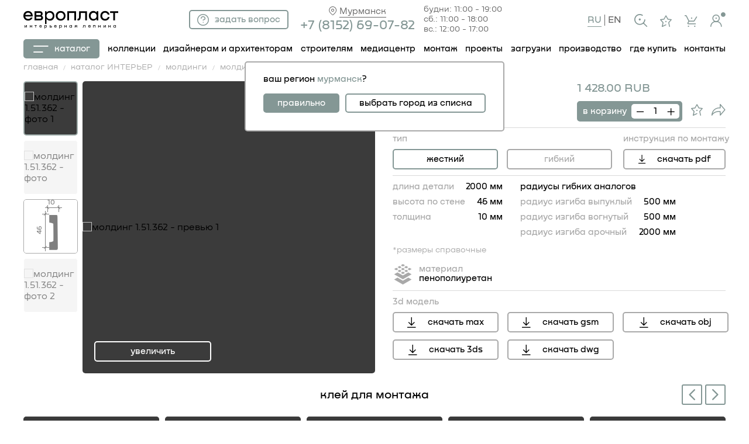

--- FILE ---
content_type: text/html; charset=UTF-8
request_url: https://evroplast.ru/moldingi/1-51-362/
body_size: 17420
content:
<!DOCTYPE html>
<html lang="ru">
<head prefix="og: http://ogp.me/ns# fb: http://ogp.me/ns/fb# product: http://ogp.me/ns/product#">
    <meta http-equiv="Content-Type" content="text/html; charset=UTF-8">
<meta name="robots" content="index, follow">
<meta name="description" content="молдинг 1.51.362 Европласт купить в официальном интернет-магазине - характеристики, размеры, 3D модель ✅ Европласт — бренд лепнины и архитектурного декора из жесткого и гибкого пенополиуретана, перфома и пенополистирола. На протяжении многих лет марка — cиноним высокого качества и оригинального дизайна ✅ Мы осуществляем продажу лепнины в интернет-магазине, а также в розничных точках по всей территории России, СНГ и стран Балтии">
<link href="/bitrix/cache/css/s1/.default/page_d6e6eeed39556e88d1a44ddade7242c3/page_d6e6eeed39556e88d1a44ddade7242c3_v1.css?1763557542531479" type="text/css"  rel="stylesheet" >
        <meta http-equiv="X-UA-Compatible" content="IE=edge">
    <meta name="viewport" content="width=device-width, initial-scale=1, maximum-scale=1, user-scalable=0">
    <meta name="format-detection" content="telephone=no"> <!-- for iOS and Android -->
        <meta property="og:type" content="website">
            <meta property="og:title" content="молдинг 1.51.362 из пенополиуретана купить в официальном интернет-магазине «Европласт»">
        <meta property="og:description" content="молдинг 1.51.362 Европласт купить в официальном интернет-магазине - характеристики, размеры, 3D модель ✅ Европласт — бренд лепнины и архитектурного декора из жесткого и гибкого пенополиуретана, перфома и пенополистирола. На протяжении многих лет марка — cиноним высокого качества и оригинального дизайна ✅ Мы осуществляем продажу лепнины в интернет-магазине, а также в розничных точках по всей территории России, СНГ и стран Балтии">
    <meta property="og:site_name" content="Официальный сайт Европласт. Производство лепного декора из пенополиуретана.">
    <meta property="og:url" content= "https://evroplast.ru/moldingi/1-51-362/">
                    <meta property="og:image" content="https://evroplast.ru/img/e-logo.png">
        <meta name="facebook-domain-verification" content="f8pn62cx7hpw8u0zrezspmv6e15bkq">
    <meta name="facebook-domain-verification" content="ikmqqtg4wq8nmw1f0sxw4nxdv3z18b">

    <title>молдинг 1.51.362 из пенополиуретана купить в официальном интернет-магазине «Европласт»</title>
    
    <link rel="icon" href="/e-fav.svg?v=2" type="image/x-icon">
    <link rel="shortcut icon" href="/e-fav.svg?v=2" type="image/x-icon">

    <link rel="preload" href="/css/fonts/Nekst/Nekst-Medium.woff" as="font" type="font/woff" crossorigin>
    <link rel="preload" href="/css/fonts/Nekst/Nekst-Regular.woff" as="font" type="font/woff" crossorigin>
    <link rel="preload" href="/css/fonts/Nekst/Nekst-SemiBold.woff" as="font" type="font/woff" crossorigin>

        
        
    </head>


    <body itemscope="" itemtype="https://schema.org/WebPage">
<div class="wrapper ru">
    <div class="content">
<header>
    <div class="content-wrapper">
        <div class="top-header">
            <a href="/" class="header-logo">
                                    <i class="icon-logo-medium"></i>
                            </a>
            <div class="top-header-central">
                <div class="city-phone-wrap">
                    <div class="header-city-name" data-type="geo-open">
                        <i class="icon-geo"></i>
                        <span data-type="header-city-name">Мурманск</span>
                    </div>
                                    <a href="tel:+78152690782" class="header-phone">+7 (81<span style="display: none;">no skype!</span>52) 69-07-82</a>
                                </div>
				
			                                    <div class="header-timetable">будни: 11:00 - 19:00 <br>сб.: 11:00 - 18:00<br>вс.: 12:00 - 17:00</div>
                			
                <div class="header-qst-btn" data-type="q-popup-open"><i class="icon-question"></i> задать вопрос</div>
                						</div>
            <div class="top-header-right">
                <ul class="lang-switch-wrap">
                    <li class="active" data-type="lang-switch" data-val="ru">RU</li>
                    <li  data-type="lang-switch" data-val="en">EN</li>
                </ul>
                <div class="header-search-wrap">
                    <a class="header-search" title="поиск" data-type="search-open">
                        <i class="icon-search"></i>
                    </a>
                    <form action="/search" data-type="search-form" class="search-form" style="/*display:none;*/">
                        <input data-type="search" type="text" placeholder="поиск" class="search-input" name="q" id="q">
                        <button type="reset" data-type="search-reset" class="search-reset"><i class="icon-close"></i></button>
                        <img src="/img/preloader.gif" alt="wait" class="search-wait">
                    </form>
                    <div class="search-mess" data-type="search-mess">по данному запросу нет&nbsp;результатов</div>
                </div>
                <a href="/favorite/" class="header-favorite" title="Избранное">
                    <i class="icon-favorite"></i>
					
                    <span class="header-icon-qty"></span>
                </a> 
                <a href="/cart/" class="header-cart" title="Корзина" data-reg="3707" data-curr="RUB" data-type="header-cart">
                    <i class="icon-cart"></i>
                    <span class="header-icon-qty" data-type="header-cart-qty">0</span>
                </a>
			                <a href="/personal/" class="header-personal" title="Личный кабинет" data-type="personal-data" data-id="0" data-user="no-user" data-user-reg="3707">
                    <i class="icon-personal"></i>
                </a>
			                                <a title="Выбрать регион" class="header-geo" data-type="geo-open">
                    <i class="icon-geo"></i>
                </a>
                                <div class="menu-btn" data-type="menu-btn">
                    <span class="menu-icon closed"></span>
                </div>
            </div>
        </div>
        <div class="bottom-header">
            <nav class="top-menu">
                <ul>
                                        <li><a href="/karnizy/" class="header-catalogue" data-type="header-catalogue"><i class="icon-menu"></i>каталог</a></li>
					<li ><a href="/collection/">коллекции</a></li>
									<li ><a href="/designer/">дизайнерам и архитекторам</a></li>
                    <li ><a href="/professional/">строителям</a></li>
                    <li ><a href="/media/">Медиацентр</a></li>
                    <li ><a href="/install/">монтаж</a></li>
                    <li ><a href="/gallery/">проекты</a></li>
				                    <li ><a href="/download/">загрузки</a></li>
                    <li ><a href="/factory/">производство</a></li>
                    <li ><a href="/wheretobuy/">где&nbsp;купить</a></li>
					<li ><a href="/contact/">контакты</a></li>
                </ul>
            </nav>
            <div class="dropdown-menu" data-type="dropdown-menu">
                <div class="dropdown-menu-wrap">
                    <div class="dropdown-menu-column">
                        <a href="/karnizy/" class="dropdown-menu-main-link">Интерьерная лепнина</a>
                        <ul>
                            <li><a href="/karnizy/">карнизы</a></li>
                            <li><a href="/karnizy/?mat=pf,pps">карнизы перфом</a></li>
                            <li><a href="/karnizy/gibkie/">карнизы гибкие</a></li>
                            <li><a href="/moldingi/">молдинги</a></li>
                            <li><a href="/moldingi/?mat=pf,pps">молдинги перфом</a></li>
                            <li><a href="/moldingi/gibkie/">молдинги гибкие</a></li>
                            <li><a href="/plintusy/">плинтусы</a></li>
                            <li><a href="/plintusy/?mat=pf,pps">плинтусы перфом</a></li>
                            <li><a href="/plintusy/gibkie/">плинтусы гибкие</a></li>
                            <li><a href="/rozetki/">розетки</a></li>
                            <li><a href="/dekorativnii-paneli/">панели декоративные</a></li>
                            <li><a href="/karnizy/?all=1" class="btn-small-link">показать все</a></li>
                                                    </ul>
                    </div>
                    <div class="dropdown-menu-column">
                        <a href="/karnizy-fasadnye/" class="dropdown-menu-main-link">Фасадная лепнина</a>
                        <ul>
                            <li><a href="/nalichniki/">наличники</a></li>
                            <li><a href="/otkosy/">откосы</a></li>
                            <li><a href="/rusty/">рустовые камни</a></li>
                            <li><a href="/baljasiny-dlya-balyustrad/">балясины</a></li>
                            <li><a href="/podokonnye-jelementy/">подоконные элементы</a></li>
                        </ul>
                    </div>
                                        <div class="dropdown-menu-column">
                        <a href="/adhesive/" class="dropdown-menu-main-link">Клей</a>
                        <ul>
                                                            <li><a href="/adhesive/E01-M-290/">E01.M.290 Клей Европласт Монтажный 290 мл.</a></li>
                                                            <li><a href="/adhesive/E04-U-290/">E04.U.290 Клей Европласт универсальный 290 мл.</a></li>
                                                            <li><a href="/adhesive/E02-S-290/">E02.S.290 Клей Европласт стыковочный SMP 290 мл.</a></li>
                                                            <li><a href="/adhesive/E03-S-60/">E03.S.60 Клей Европласт стыковочный SMP 60 мл.</a></li>
                                                            <li><a href="/adhesive/E13-S-60/">E13.S.60 Клей Европласт стыковочный PU 60 мл.</a></li>
                                                            <li><a href="/adhesive/E12-S-290b/">E12.S.290 Клей Европласт стыковочный PU 290 мл.</a></li>
                                                    </ul>
                    </div>
                                        <div class="dropdown-menu-column">
                        <a href="/collection/" class="dropdown-menu-main-link">Коллекции</a>
                        <ul>
                            <li><a href="/collection/modernistic/">модернистик</a></li>
                            <li><a href="/collection/new_art_deco/">new art deco</a></li>
                            <li><a href="/collection/simple/">simple</a></li>
                            <li><a href="/collection/mauritania/">mauritania</a></li>
                                                                                </ul>
                    </div>
                </div>
            </div>
        </div>
        <div class="mobile-menu" data-type="mobile-menu">
            <div class="content-wrapper">
                <div class="top-mobile-menu">
                    <a href="/karnizy/" class="header-catalogue"><i class="icon-menu"></i>каталог</a>
				                    <div class="header-qst-btn" data-type="q-popup-open"><i class="icon-question"></i> задать вопрос</div>
                    				                    <ul class="lang-switch-wrap">
                        <li class="active" data-type="lang-switch" data-val="ru">RU</li>
                        <li  data-type="lang-switch" data-val="en">EN</li>
                    </ul>
                </div>
                <div class="central-mobile-menu">
                    <div class="mobile-menu-main">
						<div class="mobile-menu-point"><a href="/collection/">коллекции</a></div>
						
                        <div class="mobile-menu-point"><a href="/designer/">дизайнерам <br>и&nbsp;архитекторам</a></div>
                        <div class="mobile-menu-point"><a href="/professional/">строителям</a></div>
						
						<div class="mobile-menu-point"><a href="/factory/">производство</a></div>                      
                    </div>
                    <div class="mobile-menu-add">
                        <div>
                            <div class="mobile-menu-point"><a href="/install/">монтаж</a></div>
                            <div class="mobile-menu-point"><a href="/download/">загрузки</a></div>
							
                            <div class="mobile-menu-point"><a href="/media/">Медиацентр</a></div>
							
                        </div>
                        <div>
						
                            <div class="mobile-menu-point"><a href="/gallery/">проекты</a></div>
								
                            <div class="mobile-menu-point"><a href="/wheretobuy/">где&nbsp;купить</a></div>
							<div class="mobile-menu-point"><a href="/contact/">контакты</a></div>
                        </div>
                    </div>
                </div>
                <div class="bottom-mobile">
                    <div class="header-city-name" data-type="geo-open">
                        <i class="icon-geo"></i>
                        <span data-type="header-city-name">Мурманск</span>
                    </div>
                                            <a href="tel:+78152690782" class="header-phone">+7 (81<span style="display: none;">no skype!</span>52) 69-07-82</a>
                                                                <div class="header-timetable">будни: 11:00 - 19:00 <br>сб.: 11:00 - 18:00<br>вс.: 12:00 - 17:00</div>
                    
                </div>
            </div>
        </div>
    </div>
    <!--noindex-->
<div id="dropdown-down">
    <div class="choose-reg-list" data-type="reg-list">
        <div class="content-wrapper">
            <div class="header-geo-choose-val">
                <div data-type="header-geo-choose">
                    <span class="header-geo-choose-title">Текущий регион:</span>
                    <span class="header-geo-choose-reg" data-value="Мурманск" data-type="curr-reg">Мурманск</span>
                </div>
                            </div>
            <div class="reg-list-scroll" data-type="reg-list-scroll">

                                <div class="e-reg-list-wrap desc">
                                                                <div class="e-reg-list-column">
                        <div class="e-choose-country-name">Россия</div>
                                                                                <a class="e-choose-reg-name" data-value="3255" data-type="choose-reg">Абакан</a>
                                                                                    <a class="e-choose-reg-name" data-value="3683" data-type="choose-reg">Адлер</a>
                                                                                    <a class="e-choose-reg-name" data-value="3723" data-type="choose-reg">Альметьевск</a>
                                                                                    <a class="e-choose-reg-name" data-value="6157" data-type="choose-reg">Анапа</a>
                                                                                    <a class="e-choose-reg-name" data-value="3685" data-type="choose-reg">Армавир</a>
                                                                                    <a class="e-choose-reg-name" data-value="3340" data-type="choose-reg">Архангельск</a>
                                                                                    <a class="e-choose-reg-name" data-value="3333" data-type="choose-reg">Астрахань</a>
                                                                                    <a class="e-choose-reg-name" data-value="130682" data-type="choose-reg">Балаково</a>
                                                                                    <a class="e-choose-reg-name" data-value="3114" data-type="choose-reg">Барнаул</a>
                                                                                    <a class="e-choose-reg-name" data-value="3116" data-type="choose-reg">Белгород</a>
                                                                                    <a class="e-choose-reg-name" data-value="134642" data-type="choose-reg">Белебей</a>
                                                                                    <a class="e-choose-reg-name" data-value="6191" data-type="choose-reg">Благовещенск </a>
                                                                                    <a class="e-choose-reg-name" data-value="3118" data-type="choose-reg">Брянск</a>
                                                                                    <a class="e-choose-reg-name" data-value="6529" data-type="choose-reg">Бугульма</a>
                                                                                    <a class="e-choose-reg-name" data-value="52538" data-type="choose-reg">Великие Луки</a>
                                                                                    <a class="e-choose-reg-name" data-value="3299" data-type="choose-reg">Великий Новгород</a>
                                                                                    <a class="e-choose-reg-name" data-value="6789" data-type="choose-reg">Владивосток</a>
                                                                                    <a class="e-choose-reg-name" data-value="6681" data-type="choose-reg">Владикавказ</a>
                                                                                    <a class="e-choose-reg-name" data-value="3321" data-type="choose-reg">Владимир</a>
                                                                                    <a class="e-choose-reg-name" data-value="3123" data-type="choose-reg">Волгоград</a>
                                                                                    <a class="e-choose-reg-name" data-value="3422" data-type="choose-reg">Волжский</a>
                                                                                    <a class="e-choose-reg-name" data-value="3304" data-type="choose-reg">Вологда</a>
                                                                                    <a class="e-choose-reg-name" data-value="3125" data-type="choose-reg">Воронеж</a>
                                                                                    <a class="e-choose-reg-name" data-value="6679" data-type="choose-reg">Геленджик</a>
                                                                                    <a class="e-choose-reg-name" data-value="3127" data-type="choose-reg">Грозный</a>
                                                                                    <a class="e-choose-reg-name" data-value="6119" data-type="choose-reg">Гудермес</a>
                                                                                    <a class="e-choose-reg-name" data-value="6263" data-type="choose-reg">Дербент</a>
                                                                                    <a class="e-choose-reg-name" data-value="341549" data-type="choose-reg">Донецк</a>
                                                                                    <a class="e-choose-reg-name" data-value="47495" data-type="choose-reg">Ейск</a>
                                                                                    <a class="e-choose-reg-name" data-value="3129" data-type="choose-reg">Екатеринбург</a>
                                                                                    <a class="e-choose-reg-name" data-value="137549" data-type="choose-reg">Ессентуки</a>
                                                                                    <a class="e-choose-reg-name" data-value="137552" data-type="choose-reg">Железноводск</a>
                                                                                    <a class="e-choose-reg-name" data-value="3131" data-type="choose-reg">Иваново</a>
                                                            </div>
                                <div class="e-reg-list-column e-reg-list-column-pad">
                                                                                                                        </div>
                                <div class="e-reg-list-column e-reg-list-column-pad">
                                                        <a class="e-choose-reg-name" data-value="3133" data-type="choose-reg">Ижевск</a>
                                                                                    <a class="e-choose-reg-name" data-value="65002" data-type="choose-reg">Ирбит</a>
                                                                                    <a class="e-choose-reg-name" data-value="3135" data-type="choose-reg">Иркутск</a>
                                                                                    <a class="e-choose-reg-name" data-value="3456" data-type="choose-reg">Ишим</a>
                                                                                    <a class="e-choose-reg-name" data-value="3772" data-type="choose-reg">Йошкар-Ола</a>
                                                                                    <a class="e-choose-reg-name" data-value="3260" data-type="choose-reg">Казань</a>
                                                                                    <a class="e-choose-reg-name" data-value="3138" data-type="choose-reg">Калининград</a>
                                                                                    <a class="e-choose-reg-name" data-value="3143" data-type="choose-reg">Калуга</a>
                                                                                    <a class="e-choose-reg-name" data-value="76007" data-type="choose-reg">Камышин</a>
                                                                                    <a class="e-choose-reg-name" data-value="688831" data-type="choose-reg">Касимов</a>
                                                                                    <a class="e-choose-reg-name" data-value="64994" data-type="choose-reg">Качканар</a>
                                                                                    <a class="e-choose-reg-name" data-value="3145" data-type="choose-reg">Кемерово</a>
                                                                                    <a class="e-choose-reg-name" data-value="6567" data-type="choose-reg">Кинешма</a>
                                                                                    <a class="e-choose-reg-name" data-value="3302" data-type="choose-reg">Киров</a>
                                                                                    <a class="e-choose-reg-name" data-value="137553" data-type="choose-reg">Кисловодск</a>
                                                                                    <a class="e-choose-reg-name" data-value="3121" data-type="choose-reg">Ковров</a>
                                                                                    <a class="e-choose-reg-name" data-value="3316" data-type="choose-reg">Кострома</a>
                                                                                    <a class="e-choose-reg-name" data-value="135824" data-type="choose-reg">Котлас</a>
                                                                                    <a class="e-choose-reg-name" data-value="3149" data-type="choose-reg">Краснодар</a>
                                                                                    <a class="e-choose-reg-name" data-value="3152" data-type="choose-reg">Красноярск</a>
                                                                                    <a class="e-choose-reg-name" data-value="6159" data-type="choose-reg">Кропоткин</a>
                                                                                    <a class="e-choose-reg-name" data-value="3481" data-type="choose-reg">Курган</a>
                                                                                    <a class="e-choose-reg-name" data-value="3154" data-type="choose-reg">Курск</a>
                                                                                    <a class="e-choose-reg-name" data-value="94982" data-type="choose-reg">Лабытнанги</a>
                                                                                    <a class="e-choose-reg-name" data-value="64754" data-type="choose-reg">Лениногорск</a>
                                                                                    <a class="e-choose-reg-name" data-value="6798" data-type="choose-reg">Ленинск-Кузнецкий</a>
                                                                                    <a class="e-choose-reg-name" data-value="137554" data-type="choose-reg">Лермонтов</a>
                                                                                    <a class="e-choose-reg-name" data-value="3331" data-type="choose-reg">Липецк</a>
                                                                                    <a class="e-choose-reg-name" data-value="3161" data-type="choose-reg">Магнитогорск</a>
                                                                                    <a class="e-choose-reg-name" data-value="6561" data-type="choose-reg">Майкоп</a>
                                                                                    <a class="e-choose-reg-name" data-value="6265" data-type="choose-reg">Махачкала</a>
                                                                                    <a class="e-choose-reg-name" data-value="66545" data-type="choose-reg">Междуреченск</a>
                                                                                    <a class="e-choose-reg-name" data-value="137556" data-type="choose-reg">Минеральные Воды</a>
                                                                                    <a class="e-choose-reg-name" data-value="3109" data-type="choose-reg">Москва</a>
                                                                                        </div>
                                <div class="e-reg-list-column e-reg-list-column-pad">
                                                        <a class="e-choose-reg-name" data-value="3707" data-type="choose-reg">Мурманск</a>
                                                                                    <a class="e-choose-reg-name" data-value="36881" data-type="choose-reg">Муром</a>
                                                                                    <a class="e-choose-reg-name" data-value="3329" data-type="choose-reg">Набережные Челны </a>
                                                                                    <a class="e-choose-reg-name" data-value="382935" data-type="choose-reg">Назрань</a>
                                                                                    <a class="e-choose-reg-name" data-value="3258" data-type="choose-reg">Нальчик</a>
                                                                                    <a class="e-choose-reg-name" data-value="6572" data-type="choose-reg">Нефтекамск</a>
                                                                                    <a class="e-choose-reg-name" data-value="6305" data-type="choose-reg">Нефтеюганск</a>
                                                                                    <a class="e-choose-reg-name" data-value="3168" data-type="choose-reg">Нижневартовск</a>
                                                                                    <a class="e-choose-reg-name" data-value="6531" data-type="choose-reg">Нижнекамск</a>
                                                                                    <a class="e-choose-reg-name" data-value="3163" data-type="choose-reg">Нижний Новгород</a>
                                                                                    <a class="e-choose-reg-name" data-value="3522" data-type="choose-reg">Нижний Тагил</a>
                                                                                    <a class="e-choose-reg-name" data-value="3696" data-type="choose-reg">Новокузнецк</a>
                                                                                    <a class="e-choose-reg-name" data-value="6124" data-type="choose-reg">Новороссийск</a>
                                                                                    <a class="e-choose-reg-name" data-value="3170" data-type="choose-reg">Новосибирск</a>
                                                                                    <a class="e-choose-reg-name" data-value="64996" data-type="choose-reg">Новоуральск</a>
                                                                                    <a class="e-choose-reg-name" data-value="6299" data-type="choose-reg">Новый Уренгой</a>
                                                                                    <a class="e-choose-reg-name" data-value="130517" data-type="choose-reg">Ноябрьск</a>
                                                                                    <a class="e-choose-reg-name" data-value="6533" data-type="choose-reg">Октябрьский</a>
                                                                                    <a class="e-choose-reg-name" data-value="3172" data-type="choose-reg">Омск</a>
                                                                                    <a class="e-choose-reg-name" data-value="3176" data-type="choose-reg">Орел</a>
                                                                                    <a class="e-choose-reg-name" data-value="3178" data-type="choose-reg">Оренбург</a>
                                                                                    <a class="e-choose-reg-name" data-value="3180" data-type="choose-reg">Пенза</a>
                                                                                    <a class="e-choose-reg-name" data-value="3556" data-type="choose-reg">Первоуральск</a>
                                                                                    <a class="e-choose-reg-name" data-value="3182" data-type="choose-reg">Пермь</a>
                                                                                    <a class="e-choose-reg-name" data-value="3756" data-type="choose-reg">Петрозаводск</a>
                                                                                    <a class="e-choose-reg-name" data-value="24220" data-type="choose-reg">Петропавловск-Камчатский</a>
                                                                                    <a class="e-choose-reg-name" data-value="6800" data-type="choose-reg">Полысаево</a>
                                                                                    <a class="e-choose-reg-name" data-value="3318" data-type="choose-reg">Псков</a>
                                                                                    <a class="e-choose-reg-name" data-value="3733" data-type="choose-reg">Пятигорск</a>
                                                                                    <a class="e-choose-reg-name" data-value="65004" data-type="choose-reg">Ревда</a>
                                                                                    <a class="e-choose-reg-name" data-value="3187" data-type="choose-reg">Ростов-на-Дону</a>
                                                                                    <a class="e-choose-reg-name" data-value="3189" data-type="choose-reg">Рязань</a>
                                                                                    <a class="e-choose-reg-name" data-value="134647" data-type="choose-reg">Салават</a>
                                                                                    <a class="e-choose-reg-name" data-value="53164" data-type="choose-reg">Салехард</a>
                                                                                        </div>
                                <div class="e-reg-list-column e-reg-list-column-pad">
                                                        <a class="e-choose-reg-name" data-value="3192" data-type="choose-reg">Самара</a>
                                                                                    <a class="e-choose-reg-name" data-value="3196" data-type="choose-reg">Санкт-Петербург</a>
                                                                                    <a class="e-choose-reg-name" data-value="6137" data-type="choose-reg">Саранск</a>
                                                                                    <a class="e-choose-reg-name" data-value="3194" data-type="choose-reg">Саратов</a>
                                                                                    <a class="e-choose-reg-name" data-value="46432" data-type="choose-reg">Севастополь</a>
                                                                                    <a class="e-choose-reg-name" data-value="102940" data-type="choose-reg">Северодвинск</a>
                                                                                    <a class="e-choose-reg-name" data-value="64992" data-type="choose-reg">Серов</a>
                                                                                    <a class="e-choose-reg-name" data-value="6142" data-type="choose-reg">Симферополь</a>
                                                                                    <a class="e-choose-reg-name" data-value="3338" data-type="choose-reg">Смоленск</a>
                                                                                    <a class="e-choose-reg-name" data-value="3202" data-type="choose-reg">Сочи</a>
                                                                                    <a class="e-choose-reg-name" data-value="3204" data-type="choose-reg">Ставрополь</a>
                                                                                    <a class="e-choose-reg-name" data-value="3374" data-type="choose-reg">Старый Оскол</a>
                                                                                    <a class="e-choose-reg-name" data-value="3207" data-type="choose-reg">Стерлитамак</a>
                                                                                    <a class="e-choose-reg-name" data-value="3209" data-type="choose-reg">Сургут</a>
                                                                                    <a class="e-choose-reg-name" data-value="3830" data-type="choose-reg">Сыктывкар</a>
                                                                                    <a class="e-choose-reg-name" data-value="3211" data-type="choose-reg">Тамбов</a>
                                                                                    <a class="e-choose-reg-name" data-value="3729" data-type="choose-reg">Тверь</a>
                                                                                    <a class="e-choose-reg-name" data-value="3616" data-type="choose-reg">Тобольск</a>
                                                                                    <a class="e-choose-reg-name" data-value="3213" data-type="choose-reg">Тольятти</a>
                                                                                    <a class="e-choose-reg-name" data-value="3215" data-type="choose-reg">Томск</a>
                                                                                    <a class="e-choose-reg-name" data-value="6759" data-type="choose-reg">Туапсе</a>
                                                                                    <a class="e-choose-reg-name" data-value="59639" data-type="choose-reg">Туймазы</a>
                                                                                    <a class="e-choose-reg-name" data-value="3217" data-type="choose-reg">Тула</a>
                                                                                    <a class="e-choose-reg-name" data-value="3220" data-type="choose-reg">Тюмень</a>
                                                                                    <a class="e-choose-reg-name" data-value="3275" data-type="choose-reg">Улан-Удэ</a>
                                                                                    <a class="e-choose-reg-name" data-value="3326" data-type="choose-reg">Ульяновск</a>
                                                                                    <a class="e-choose-reg-name" data-value="3223" data-type="choose-reg">Уфа</a>
                                                                                    <a class="e-choose-reg-name" data-value="3228" data-type="choose-reg">Хабаровск</a>
                                                                                    <a class="e-choose-reg-name" data-value="3644" data-type="choose-reg">Ханты-Мансийск</a>
                                                                                    <a class="e-choose-reg-name" data-value="3231" data-type="choose-reg">Чебоксары</a>
                                                                                    <a class="e-choose-reg-name" data-value="3233" data-type="choose-reg">Челябинск</a>
                                                                                    <a class="e-choose-reg-name" data-value="3443" data-type="choose-reg">Череповец</a>
                                                                                    <a class="e-choose-reg-name" data-value="47496" data-type="choose-reg">Черкесск</a>
                                                                                    <a class="e-choose-reg-name" data-value="3235" data-type="choose-reg">Чита</a>
                                                                                        </div>
                                <div class="e-reg-list-column e-reg-list-column-pad">
                                                        <a class="e-choose-reg-name" data-value="6150" data-type="choose-reg">Шарья</a>
                                                                                    <a class="e-choose-reg-name" data-value="3431" data-type="choose-reg">Элиста</a>
                                                                                    <a class="e-choose-reg-name" data-value="6132" data-type="choose-reg">Южно-Сахалинск</a>
                                                                                    <a class="e-choose-reg-name" data-value="6799" data-type="choose-reg">Юрга</a>
                                                                                    <a class="e-choose-reg-name" data-value="3239" data-type="choose-reg">Якутск</a>
                                                                                    <a class="e-choose-reg-name" data-value="3237" data-type="choose-reg">Ярославль</a>
                                                    </div>
                                                            <div class="e-reg-list-column column-diff-country">
                                                <div class="e-choose-country-name">Абхазия			</div>
                                                    <a class="e-choose-reg-name" data-value="610404" data-type="choose-reg">Гагры</a>
                                                    <a class="e-choose-reg-name" data-value="3336" data-type="choose-reg">Сухум</a>
                                                <br>
                                                                    <div class="e-choose-country-name">Азербайджан</div>
                                                    <a class="e-choose-reg-name" data-value="3287" data-type="choose-reg">Баку</a>
                                                <br>
                                                                    <div class="e-choose-country-name">Беларусь</div>
                                                    <a class="e-choose-reg-name" data-value="3242" data-type="choose-reg">Минск</a>
                                                <br>
                                                                    <div class="e-choose-country-name">Казахстан</div>
                                                    <a class="e-choose-reg-name" data-value="3687" data-type="choose-reg">Актау</a>
                                                    <a class="e-choose-reg-name" data-value="3691" data-type="choose-reg">Актобе</a>
                                                    <a class="e-choose-reg-name" data-value="3310" data-type="choose-reg">Алматы</a>
                                                    <a class="e-choose-reg-name" data-value="6325" data-type="choose-reg">Атырау</a>
                                                    <a class="e-choose-reg-name" data-value="3347" data-type="choose-reg">Караганда</a>
                                                    <a class="e-choose-reg-name" data-value="3350" data-type="choose-reg">Кокшетау</a>
                                                    <a class="e-choose-reg-name" data-value="98428" data-type="choose-reg">Костанай</a>
                                                    <a class="e-choose-reg-name" data-value="6728" data-type="choose-reg">Кызылорда</a>
                                                    <a class="e-choose-reg-name" data-value="3342" data-type="choose-reg">Нур-Султан (Астана)</a>
                                                    <a class="e-choose-reg-name" data-value="6331" data-type="choose-reg">Павлодар</a>
                                                    <a class="e-choose-reg-name" data-value="6336" data-type="choose-reg">Петропавловск</a>
                                                    <a class="e-choose-reg-name" data-value="98468" data-type="choose-reg">Семей</a>
                                                    <a class="e-choose-reg-name" data-value="3314" data-type="choose-reg">Тараз</a>
                                                    <a class="e-choose-reg-name" data-value="3689" data-type="choose-reg">Уральск</a>
                                                    <a class="e-choose-reg-name" data-value="3247" data-type="choose-reg">Усть-Каменогорск</a>
                                                    <a class="e-choose-reg-name" data-value="3312" data-type="choose-reg">Шымкент</a>
                                                    <a class="e-choose-reg-name" data-value="6733" data-type="choose-reg">Экибастуз</a>
                                                <br>
                                                                    <div class="e-choose-country-name">Грузия</div>
                                                    <a class="e-choose-reg-name" data-value="562396" data-type="choose-reg">Батуми</a>
                                                    <a class="e-choose-reg-name" data-value="70968" data-type="choose-reg">Тбилиси</a>
                                                <br>
                                                                    <div class="e-choose-country-name">Узбекистан</div>
                                                    <a class="e-choose-reg-name" data-value="3671" data-type="choose-reg">Ташкент</a>
                                                <br>
                                                                    <div class="e-choose-country-name">Армения</div>
                                                    <a class="e-choose-reg-name" data-value="6692" data-type="choose-reg">Ереван</a>
                                                <br>
                                                                    <div class="e-choose-country-name">Кыргызстан</div>
                                                    <a class="e-choose-reg-name" data-value="6714" data-type="choose-reg">Бишкек</a>
                                                    <a class="e-choose-reg-name" data-value="137099" data-type="choose-reg">Джалал-Абад</a>
                                                    <a class="e-choose-reg-name" data-value="6715" data-type="choose-reg">Ош</a>
                                                <br>
                                            </div>
                </div>

                                                <div class="e-reg-list-wrap-mob">
                                            <div class="reg-list-country" data-type="reg-count-wrap">
                            <div class="reg-list-country-name" data-type="reg-count">
                                Россия                                <i class="icomoon icon-angle-down"></i>
                            </div>
                            <div class="reg-list-city" data-type="reg-city">
                                <div class="reg-list-city-column">
                                                                        <a class="e-choose-reg-name" data-value="3255" data-type="choose-reg">Абакан</a>
                                                                        <a class="e-choose-reg-name" data-value="3683" data-type="choose-reg">Адлер</a>
                                                                        <a class="e-choose-reg-name" data-value="3723" data-type="choose-reg">Альметьевск</a>
                                                                        <a class="e-choose-reg-name" data-value="6157" data-type="choose-reg">Анапа</a>
                                                                        <a class="e-choose-reg-name" data-value="3685" data-type="choose-reg">Армавир</a>
                                                                        <a class="e-choose-reg-name" data-value="3340" data-type="choose-reg">Архангельск</a>
                                                                        <a class="e-choose-reg-name" data-value="3333" data-type="choose-reg">Астрахань</a>
                                                                        <a class="e-choose-reg-name" data-value="130682" data-type="choose-reg">Балаково</a>
                                                                        <a class="e-choose-reg-name" data-value="3114" data-type="choose-reg">Барнаул</a>
                                                                        <a class="e-choose-reg-name" data-value="3116" data-type="choose-reg">Белгород</a>
                                                                        <a class="e-choose-reg-name" data-value="134642" data-type="choose-reg">Белебей</a>
                                                                        <a class="e-choose-reg-name" data-value="6191" data-type="choose-reg">Благовещенск </a>
                                                                        <a class="e-choose-reg-name" data-value="3118" data-type="choose-reg">Брянск</a>
                                                                        <a class="e-choose-reg-name" data-value="6529" data-type="choose-reg">Бугульма</a>
                                                                        <a class="e-choose-reg-name" data-value="52538" data-type="choose-reg">Великие Луки</a>
                                                                        <a class="e-choose-reg-name" data-value="3299" data-type="choose-reg">Великий Новгород</a>
                                                                        <a class="e-choose-reg-name" data-value="6789" data-type="choose-reg">Владивосток</a>
                                                                        <a class="e-choose-reg-name" data-value="6681" data-type="choose-reg">Владикавказ</a>
                                                                        <a class="e-choose-reg-name" data-value="3321" data-type="choose-reg">Владимир</a>
                                                                        <a class="e-choose-reg-name" data-value="3123" data-type="choose-reg">Волгоград</a>
                                                                        <a class="e-choose-reg-name" data-value="3422" data-type="choose-reg">Волжский</a>
                                                                        <a class="e-choose-reg-name" data-value="3304" data-type="choose-reg">Вологда</a>
                                                                        <a class="e-choose-reg-name" data-value="3125" data-type="choose-reg">Воронеж</a>
                                                                        <a class="e-choose-reg-name" data-value="6679" data-type="choose-reg">Геленджик</a>
                                                                        <a class="e-choose-reg-name" data-value="3127" data-type="choose-reg">Грозный</a>
                                                                        <a class="e-choose-reg-name" data-value="6119" data-type="choose-reg">Гудермес</a>
                                                                        <a class="e-choose-reg-name" data-value="6263" data-type="choose-reg">Дербент</a>
                                                                        <a class="e-choose-reg-name" data-value="341549" data-type="choose-reg">Донецк</a>
                                                                        <a class="e-choose-reg-name" data-value="47495" data-type="choose-reg">Ейск</a>
                                                                        <a class="e-choose-reg-name" data-value="3129" data-type="choose-reg">Екатеринбург</a>
                                                                        <a class="e-choose-reg-name" data-value="137549" data-type="choose-reg">Ессентуки</a>
                                                                        <a class="e-choose-reg-name" data-value="137552" data-type="choose-reg">Железноводск</a>
                                                                        <a class="e-choose-reg-name" data-value="3131" data-type="choose-reg">Иваново</a>
                                                                        <a class="e-choose-reg-name" data-value="3133" data-type="choose-reg">Ижевск</a>
                                                                        <a class="e-choose-reg-name" data-value="65002" data-type="choose-reg">Ирбит</a>
                                                                        <a class="e-choose-reg-name" data-value="3135" data-type="choose-reg">Иркутск</a>
                                                                        <a class="e-choose-reg-name" data-value="3456" data-type="choose-reg">Ишим</a>
                                                                        <a class="e-choose-reg-name" data-value="3772" data-type="choose-reg">Йошкар-Ола</a>
                                                                        <a class="e-choose-reg-name" data-value="3260" data-type="choose-reg">Казань</a>
                                                                        <a class="e-choose-reg-name" data-value="3138" data-type="choose-reg">Калининград</a>
                                                                        <a class="e-choose-reg-name" data-value="3143" data-type="choose-reg">Калуга</a>
                                                                        <a class="e-choose-reg-name" data-value="76007" data-type="choose-reg">Камышин</a>
                                                                        <a class="e-choose-reg-name" data-value="688831" data-type="choose-reg">Касимов</a>
                                                                        <a class="e-choose-reg-name" data-value="64994" data-type="choose-reg">Качканар</a>
                                                                        <a class="e-choose-reg-name" data-value="3145" data-type="choose-reg">Кемерово</a>
                                                                        <a class="e-choose-reg-name" data-value="6567" data-type="choose-reg">Кинешма</a>
                                                                        <a class="e-choose-reg-name" data-value="3302" data-type="choose-reg">Киров</a>
                                                                        <a class="e-choose-reg-name" data-value="137553" data-type="choose-reg">Кисловодск</a>
                                                                        <a class="e-choose-reg-name" data-value="3121" data-type="choose-reg">Ковров</a>
                                                                        <a class="e-choose-reg-name" data-value="3316" data-type="choose-reg">Кострома</a>
                                                                        <a class="e-choose-reg-name" data-value="135824" data-type="choose-reg">Котлас</a>
                                                                        <a class="e-choose-reg-name" data-value="3149" data-type="choose-reg">Краснодар</a>
                                                                        <a class="e-choose-reg-name" data-value="3152" data-type="choose-reg">Красноярск</a>
                                                                        <a class="e-choose-reg-name" data-value="6159" data-type="choose-reg">Кропоткин</a>
                                                                        <a class="e-choose-reg-name" data-value="3481" data-type="choose-reg">Курган</a>
                                                                        <a class="e-choose-reg-name" data-value="3154" data-type="choose-reg">Курск</a>
                                                                        <a class="e-choose-reg-name" data-value="94982" data-type="choose-reg">Лабытнанги</a>
                                                                        <a class="e-choose-reg-name" data-value="64754" data-type="choose-reg">Лениногорск</a>
                                                                        <a class="e-choose-reg-name" data-value="6798" data-type="choose-reg">Ленинск-Кузнецкий</a>
                                                                        <a class="e-choose-reg-name" data-value="137554" data-type="choose-reg">Лермонтов</a>
                                                                        <a class="e-choose-reg-name" data-value="3331" data-type="choose-reg">Липецк</a>
                                                                        <a class="e-choose-reg-name" data-value="3161" data-type="choose-reg">Магнитогорск</a>
                                                                        <a class="e-choose-reg-name" data-value="6561" data-type="choose-reg">Майкоп</a>
                                                                        <a class="e-choose-reg-name" data-value="6265" data-type="choose-reg">Махачкала</a>
                                                                        <a class="e-choose-reg-name" data-value="66545" data-type="choose-reg">Междуреченск</a>
                                                                        <a class="e-choose-reg-name" data-value="137556" data-type="choose-reg">Минеральные Воды</a>
                                                                        <a class="e-choose-reg-name" data-value="3109" data-type="choose-reg">Москва</a>
                                                                        <a class="e-choose-reg-name" data-value="3707" data-type="choose-reg">Мурманск</a>
                                                                        <a class="e-choose-reg-name" data-value="36881" data-type="choose-reg">Муром</a>
                                                                        <a class="e-choose-reg-name" data-value="3329" data-type="choose-reg">Набережные Челны </a>
                                                                        <a class="e-choose-reg-name" data-value="382935" data-type="choose-reg">Назрань</a>
                                                                        <a class="e-choose-reg-name" data-value="3258" data-type="choose-reg">Нальчик</a>
                                                                        <a class="e-choose-reg-name" data-value="6572" data-type="choose-reg">Нефтекамск</a>
                                                                        <a class="e-choose-reg-name" data-value="6305" data-type="choose-reg">Нефтеюганск</a>
                                                                        <a class="e-choose-reg-name" data-value="3168" data-type="choose-reg">Нижневартовск</a>
                                                                        <a class="e-choose-reg-name" data-value="6531" data-type="choose-reg">Нижнекамск</a>
                                                                        <a class="e-choose-reg-name" data-value="3163" data-type="choose-reg">Нижний Новгород</a>
                                                                        <a class="e-choose-reg-name" data-value="3522" data-type="choose-reg">Нижний Тагил</a>
                                                                        <a class="e-choose-reg-name" data-value="3696" data-type="choose-reg">Новокузнецк</a>
                                                                        <a class="e-choose-reg-name" data-value="6124" data-type="choose-reg">Новороссийск</a>
                                                                        <a class="e-choose-reg-name" data-value="3170" data-type="choose-reg">Новосибирск</a>
                                                                        <a class="e-choose-reg-name" data-value="64996" data-type="choose-reg">Новоуральск</a>
                                                                        <a class="e-choose-reg-name" data-value="6299" data-type="choose-reg">Новый Уренгой</a>
                                                                        <a class="e-choose-reg-name" data-value="130517" data-type="choose-reg">Ноябрьск</a>
                                                                        <a class="e-choose-reg-name" data-value="6533" data-type="choose-reg">Октябрьский</a>
                                                                        <a class="e-choose-reg-name" data-value="3172" data-type="choose-reg">Омск</a>
                                                                        <a class="e-choose-reg-name" data-value="3176" data-type="choose-reg">Орел</a>
                                                                        <a class="e-choose-reg-name" data-value="3178" data-type="choose-reg">Оренбург</a>
                                                                        <a class="e-choose-reg-name" data-value="3180" data-type="choose-reg">Пенза</a>
                                                                        <a class="e-choose-reg-name" data-value="3556" data-type="choose-reg">Первоуральск</a>
                                                                        <a class="e-choose-reg-name" data-value="3182" data-type="choose-reg">Пермь</a>
                                                                        <a class="e-choose-reg-name" data-value="3756" data-type="choose-reg">Петрозаводск</a>
                                                                        <a class="e-choose-reg-name" data-value="24220" data-type="choose-reg">Петропавловск-Камчатский</a>
                                                                        <a class="e-choose-reg-name" data-value="6800" data-type="choose-reg">Полысаево</a>
                                                                        <a class="e-choose-reg-name" data-value="3318" data-type="choose-reg">Псков</a>
                                                                        <a class="e-choose-reg-name" data-value="3733" data-type="choose-reg">Пятигорск</a>
                                                                        <a class="e-choose-reg-name" data-value="65004" data-type="choose-reg">Ревда</a>
                                                                        <a class="e-choose-reg-name" data-value="3187" data-type="choose-reg">Ростов-на-Дону</a>
                                                                        <a class="e-choose-reg-name" data-value="3189" data-type="choose-reg">Рязань</a>
                                                                        <a class="e-choose-reg-name" data-value="134647" data-type="choose-reg">Салават</a>
                                                                        <a class="e-choose-reg-name" data-value="53164" data-type="choose-reg">Салехард</a>
                                                                        <a class="e-choose-reg-name" data-value="3192" data-type="choose-reg">Самара</a>
                                                                        <a class="e-choose-reg-name" data-value="3196" data-type="choose-reg">Санкт-Петербург</a>
                                                                        <a class="e-choose-reg-name" data-value="6137" data-type="choose-reg">Саранск</a>
                                                                        <a class="e-choose-reg-name" data-value="3194" data-type="choose-reg">Саратов</a>
                                                                        <a class="e-choose-reg-name" data-value="46432" data-type="choose-reg">Севастополь</a>
                                                                        <a class="e-choose-reg-name" data-value="102940" data-type="choose-reg">Северодвинск</a>
                                                                        <a class="e-choose-reg-name" data-value="64992" data-type="choose-reg">Серов</a>
                                                                        <a class="e-choose-reg-name" data-value="6142" data-type="choose-reg">Симферополь</a>
                                                                        <a class="e-choose-reg-name" data-value="3338" data-type="choose-reg">Смоленск</a>
                                                                        <a class="e-choose-reg-name" data-value="3202" data-type="choose-reg">Сочи</a>
                                                                        <a class="e-choose-reg-name" data-value="3204" data-type="choose-reg">Ставрополь</a>
                                                                        <a class="e-choose-reg-name" data-value="3374" data-type="choose-reg">Старый Оскол</a>
                                                                        <a class="e-choose-reg-name" data-value="3207" data-type="choose-reg">Стерлитамак</a>
                                                                        <a class="e-choose-reg-name" data-value="3209" data-type="choose-reg">Сургут</a>
                                                                        <a class="e-choose-reg-name" data-value="3830" data-type="choose-reg">Сыктывкар</a>
                                                                        <a class="e-choose-reg-name" data-value="3211" data-type="choose-reg">Тамбов</a>
                                                                        <a class="e-choose-reg-name" data-value="3729" data-type="choose-reg">Тверь</a>
                                                                        <a class="e-choose-reg-name" data-value="3616" data-type="choose-reg">Тобольск</a>
                                                                        <a class="e-choose-reg-name" data-value="3213" data-type="choose-reg">Тольятти</a>
                                                                        <a class="e-choose-reg-name" data-value="3215" data-type="choose-reg">Томск</a>
                                                                        <a class="e-choose-reg-name" data-value="6759" data-type="choose-reg">Туапсе</a>
                                                                        <a class="e-choose-reg-name" data-value="59639" data-type="choose-reg">Туймазы</a>
                                                                        <a class="e-choose-reg-name" data-value="3217" data-type="choose-reg">Тула</a>
                                                                        <a class="e-choose-reg-name" data-value="3220" data-type="choose-reg">Тюмень</a>
                                                                        <a class="e-choose-reg-name" data-value="3275" data-type="choose-reg">Улан-Удэ</a>
                                                                        <a class="e-choose-reg-name" data-value="3326" data-type="choose-reg">Ульяновск</a>
                                                                        <a class="e-choose-reg-name" data-value="3223" data-type="choose-reg">Уфа</a>
                                                                        <a class="e-choose-reg-name" data-value="3228" data-type="choose-reg">Хабаровск</a>
                                                                        <a class="e-choose-reg-name" data-value="3644" data-type="choose-reg">Ханты-Мансийск</a>
                                                                        <a class="e-choose-reg-name" data-value="3231" data-type="choose-reg">Чебоксары</a>
                                                                        <a class="e-choose-reg-name" data-value="3233" data-type="choose-reg">Челябинск</a>
                                                                        <a class="e-choose-reg-name" data-value="3443" data-type="choose-reg">Череповец</a>
                                                                        <a class="e-choose-reg-name" data-value="47496" data-type="choose-reg">Черкесск</a>
                                                                        <a class="e-choose-reg-name" data-value="3235" data-type="choose-reg">Чита</a>
                                                                        <a class="e-choose-reg-name" data-value="6150" data-type="choose-reg">Шарья</a>
                                                                        <a class="e-choose-reg-name" data-value="3431" data-type="choose-reg">Элиста</a>
                                                                        <a class="e-choose-reg-name" data-value="6132" data-type="choose-reg">Южно-Сахалинск</a>
                                                                        <a class="e-choose-reg-name" data-value="6799" data-type="choose-reg">Юрга</a>
                                                                        <a class="e-choose-reg-name" data-value="3239" data-type="choose-reg">Якутск</a>
                                                                        <a class="e-choose-reg-name" data-value="3237" data-type="choose-reg">Ярославль</a>
                                                                    </div>
                            </div>
                        </div>
                                            <div class="reg-list-country" data-type="reg-count-wrap">
                            <div class="reg-list-country-name" data-type="reg-count">
                                Абхазия			                                <i class="icomoon icon-angle-down"></i>
                            </div>
                            <div class="reg-list-city" data-type="reg-city">
                                <div class="reg-list-city-column">
                                                                        <a class="e-choose-reg-name" data-value="610404" data-type="choose-reg">Гагры</a>
                                                                        <a class="e-choose-reg-name" data-value="3336" data-type="choose-reg">Сухум</a>
                                                                    </div>
                            </div>
                        </div>
                                            <div class="reg-list-country" data-type="reg-count-wrap">
                            <div class="reg-list-country-name" data-type="reg-count">
                                Азербайджан                                <i class="icomoon icon-angle-down"></i>
                            </div>
                            <div class="reg-list-city" data-type="reg-city">
                                <div class="reg-list-city-column">
                                                                        <a class="e-choose-reg-name" data-value="3287" data-type="choose-reg">Баку</a>
                                                                    </div>
                            </div>
                        </div>
                                            <div class="reg-list-country" data-type="reg-count-wrap">
                            <div class="reg-list-country-name" data-type="reg-count">
                                Армения                                <i class="icomoon icon-angle-down"></i>
                            </div>
                            <div class="reg-list-city" data-type="reg-city">
                                <div class="reg-list-city-column">
                                                                        <a class="e-choose-reg-name" data-value="6692" data-type="choose-reg">Ереван</a>
                                                                    </div>
                            </div>
                        </div>
                                            <div class="reg-list-country" data-type="reg-count-wrap">
                            <div class="reg-list-country-name" data-type="reg-count">
                                Беларусь                                <i class="icomoon icon-angle-down"></i>
                            </div>
                            <div class="reg-list-city" data-type="reg-city">
                                <div class="reg-list-city-column">
                                                                        <a class="e-choose-reg-name" data-value="3242" data-type="choose-reg">Минск</a>
                                                                    </div>
                            </div>
                        </div>
                                            <div class="reg-list-country" data-type="reg-count-wrap">
                            <div class="reg-list-country-name" data-type="reg-count">
                                Грузия                                <i class="icomoon icon-angle-down"></i>
                            </div>
                            <div class="reg-list-city" data-type="reg-city">
                                <div class="reg-list-city-column">
                                                                        <a class="e-choose-reg-name" data-value="562396" data-type="choose-reg">Батуми</a>
                                                                        <a class="e-choose-reg-name" data-value="70968" data-type="choose-reg">Тбилиси</a>
                                                                    </div>
                            </div>
                        </div>
                                            <div class="reg-list-country" data-type="reg-count-wrap">
                            <div class="reg-list-country-name" data-type="reg-count">
                                Казахстан                                <i class="icomoon icon-angle-down"></i>
                            </div>
                            <div class="reg-list-city" data-type="reg-city">
                                <div class="reg-list-city-column">
                                                                        <a class="e-choose-reg-name" data-value="3687" data-type="choose-reg">Актау</a>
                                                                        <a class="e-choose-reg-name" data-value="3691" data-type="choose-reg">Актобе</a>
                                                                        <a class="e-choose-reg-name" data-value="3310" data-type="choose-reg">Алматы</a>
                                                                        <a class="e-choose-reg-name" data-value="6325" data-type="choose-reg">Атырау</a>
                                                                        <a class="e-choose-reg-name" data-value="3347" data-type="choose-reg">Караганда</a>
                                                                        <a class="e-choose-reg-name" data-value="3350" data-type="choose-reg">Кокшетау</a>
                                                                        <a class="e-choose-reg-name" data-value="98428" data-type="choose-reg">Костанай</a>
                                                                        <a class="e-choose-reg-name" data-value="6728" data-type="choose-reg">Кызылорда</a>
                                                                        <a class="e-choose-reg-name" data-value="3342" data-type="choose-reg">Нур-Султан (Астана)</a>
                                                                        <a class="e-choose-reg-name" data-value="6331" data-type="choose-reg">Павлодар</a>
                                                                        <a class="e-choose-reg-name" data-value="6336" data-type="choose-reg">Петропавловск</a>
                                                                        <a class="e-choose-reg-name" data-value="98468" data-type="choose-reg">Семей</a>
                                                                        <a class="e-choose-reg-name" data-value="3314" data-type="choose-reg">Тараз</a>
                                                                        <a class="e-choose-reg-name" data-value="3689" data-type="choose-reg">Уральск</a>
                                                                        <a class="e-choose-reg-name" data-value="3247" data-type="choose-reg">Усть-Каменогорск</a>
                                                                        <a class="e-choose-reg-name" data-value="3312" data-type="choose-reg">Шымкент</a>
                                                                        <a class="e-choose-reg-name" data-value="6733" data-type="choose-reg">Экибастуз</a>
                                                                    </div>
                            </div>
                        </div>
                                            <div class="reg-list-country" data-type="reg-count-wrap">
                            <div class="reg-list-country-name" data-type="reg-count">
                                Кыргызстан                                <i class="icomoon icon-angle-down"></i>
                            </div>
                            <div class="reg-list-city" data-type="reg-city">
                                <div class="reg-list-city-column">
                                                                        <a class="e-choose-reg-name" data-value="6714" data-type="choose-reg">Бишкек</a>
                                                                        <a class="e-choose-reg-name" data-value="137099" data-type="choose-reg">Джалал-Абад</a>
                                                                        <a class="e-choose-reg-name" data-value="6715" data-type="choose-reg">Ош</a>
                                                                    </div>
                            </div>
                        </div>
                                            <div class="reg-list-country" data-type="reg-count-wrap">
                            <div class="reg-list-country-name" data-type="reg-count">
                                Узбекистан                                <i class="icomoon icon-angle-down"></i>
                            </div>
                            <div class="reg-list-city" data-type="reg-city">
                                <div class="reg-list-city-column">
                                                                        <a class="e-choose-reg-name" data-value="3671" data-type="choose-reg">Ташкент</a>
                                                                    </div>
                            </div>
                        </div>
                                    </div>
            </div>
        </div>
    </div>
</div>
<!--/noindex-->    <div class="search-res-wrap" data-type="search-wrap">
        <div class="content-wrapper">
            <form action="/search" data-type="search-form" class="search-form" style="/*display:none;*/">
                <input data-type="search" type="text" placeholder="поиск" class="search-input" name="q" id="q_second">
                <button type="reset" data-type="search-reset" class="search-reset"><i class="icon-close"></i></button>
                <img src="/img/preloader.gif" alt="wait" class="search-wait">
                <i class="icon-search"></i>
            </form>
            <div class="search-mess" data-type="search-mess">по данному запросу нет&nbsp;результатов</div>
            <div class="search-result" data-type="search-res"></div>
        </div>
    </div>
</header>
<!--noindex-->
<div class="smart-search-wrap" style="display: none;" data-type="smart-search-wrap">
    <i class="icon-close smart-search-close" data-type="smart-search-close"></i>
    <div class="smart-search-top-panel">
        <form class="smart-search-form">
            <input type="text" placeholder="поиск" data-type="smart-search-input">
            <i class="icon-close" data-type="smart-search-clear"></i>
            <button type="button" class="smart-search-btn" data-type="smart-search-btn"><i class="icon-search"></i></button>
        </form>
        <div class="smart-search-result-short">
            <div class="smart-search-result-qty">
                Результаты поиска: <span>0</span>
            </div>
            <a href="/search/" class="smart-search-result-short-link" data-type="smart-search-show-all">Показать все товары <i class="icon-angle-right"></i></a>
        </div>
    </div>
    <div class="smart-search-bottom-panel">
        <div class="smart-search-wait"><img src="/img/preloader.gif" alt="wait..."></div>
        <div class="smart-search-results">
            <div class="smart-search-no-results">Поиск не дал результатов</div>
            <div class="smart-search-short-res">
                <div class="smart-search-res-table" data-type="search-scroll">
                    <div class="smart-search-res-item-wrap" data-type="smart-search-items-wrap"></div>
                </div>
                <a href="/search/" class="smart-search-res-btn" data-type="smart-search-show-all">Показать все товары</a>
            </div>
        </div>
    </div>
</div>
<link rel="stylesheet" href="/smart_search/search.css?v=821422856">
<!--/noindex-->
    <!--noindex-->
    <div id="top_fix_region">
        <div class="top_fix_title">
            Ваш&nbsp;регион <span class="top_fix_title_city">Мурманск</span>?
        </div>
        <div class="top_fix_buttons">
            <button class="top_fix_button_ok">Правильно</button>
            <button class="top_fix_button_change">Выбрать город из&nbsp;списка</button>

        </div>
		
            </div>
    <!--/noindex-->

    <h1 class="hidden">молдинг 1.51.362</h1>
<div class="content-wrapper product">
<div class="breadcrumbs">
    <ul itemprop="breadcrumb" itemscope itemtype="https://schema.org/BreadcrumbList">
        <li itemprop="itemListElement" itemscope itemtype="https://schema.org/ListItem">
            <a href="/" title="На главную" itemprop="item">
                <span>главная</span>
                <meta itemprop="position" content="1">
            </a>
        </li>
                    <li itemprop="itemListElement" itemscope itemtype="https://schema.org/ListItem">
                <a href="/karnizy/" title="каталог ИНТЕРЬЕР - карнизы" itemprop="item">
                    <span>каталог ИНТЕРЬЕР</span>
                    <meta itemprop="position" content="2">
                </a>
            </li>
                    <li itemprop="itemListElement" itemscope itemtype="https://schema.org/ListItem">
                <a href="/moldingi/" title="молдинги" itemprop="item">
                    <span>молдинги</span>
                    <meta itemprop="position" content="3">
                </a>
            </li>
                    <li itemprop="itemListElement" itemscope itemtype="https://schema.org/ListItem">
                <a href="/moldingi/1-51-362/" title="молдинг 1.51.362" itemprop="item">
                    <span>молдинг 1.51.362</span>
                    <meta itemprop="position" content="4">
                </a>
            </li>
            </ul>
</div>
<section class="prod-info-wrap">
        <div class="prod-info-prev">
            <div class="prod-preload" data-type="prod-preload">
                <img src="/img/preloader.gif" alt="Ожидайте">
            </div>
            <div class="prod-info-mob-title">
                молдинг 1.51.362                                                            </div>

            <div id="prodSlider" class="slider-prod">
                <div class="sp-slides">
                                        
                    
                                                
                        <div class="sp-slide">
                                                                                    								ru                                <a href="/cron/catalog/data/images/big/100/1.51.362.100-b.png" data-lightbox="big" class="sp-big" data-title="молдинг 1.51.362" tabindex="0">Увеличить</a>
                                                                                    <img class="sp-image prod-h" src="/upload/resize_cache/cron/catalog/data/images/big/100/713_713_1/1.51.362.100-b.png" data-val="100" alt="молдинг 1.51.362 - превью 1">

                            <img class="sp-thumbnail prod-h" src="/upload/resize_cache/cron/catalog/data/images/100/127_127_1/1.51.362.100.png" alt="молдинг 1.51.362 - фото 1"> 
                        </div>

                                                    <div class="sp-slide sp-slide-flex">
                                <div class="flex-slide">
                                    <div class="flex-slide-desc">
                                                                                    <div>Гибкий аналог:</div>
                                                                                <div class="flex-slide-title">молдинг 1.51.362 гибкий</div>
                                        <div class="flex-slide-price">2 855.00 RUB</div>
                                    </div>
                                    <img class="sp-image" src="/cron/catalog/data/images/600/1.51.362.600.png" alt="молдинг 1.51.362 - превью">
                                    <a href="/moldingi/1-51-362-f/" class="sp-big">Перейти</a>
                                </div>
                                <img class="sp-thumbnail sp-thumbnail-flex" src="/upload/resize_cache/cron/catalog/data/images/600/127_127_1/1.51.362.600.png" alt="молдинг 1.51.362 - фото">
                            </div>
                        
                                                    <div class="sp-slide">
                                <div class="big-section">
                                        <div class="cut-img-wrap moldingi">
        <div class="cut-sec">
            <div class="left-sec"><span>10</span></div>
            <div class="right-sec"></div>
            <div class="top-sec"><span>46</span></div>
            <div class="bottom-sec"></div>
            <img class="cut-img" src="/cron/catalog/data/images/40/1.51.362.40.png" alt="cut-img" style="max-width:88px;max-height:340px;">
        </div>
    </div>
                                    <div class="big-section-note">мм, справочный размер</div>
                                </div>
                                <div class="sp-thumbnail sp-thumbnail-section">
                                        <div class="cut-img-wrap moldingi">
        <div class="cut-sec">
            <div class="left-sec"><span>10</span></div>
            <div class="right-sec"></div>
            <div class="top-sec"><span>46</span></div>
            <div class="bottom-sec"></div>
            <img class="cut-img" src="/cron/catalog/data/images/40/1.51.362.40.png" alt="cut-img" style="max-width:88px;max-height:340px;">
        </div>
    </div>
                                </div>
                            </div>
                                             
                                                

                    
                    
                                                
                        <div class="sp-slide">
                                                                                                                                            <img class="sp-image" src="/cron/catalog/data/images/20/1.51.362.20.png" data-val="200" alt="молдинг 1.51.362 - превью 2">

                            <img class="sp-thumbnail" src="/upload/resize_cache/cron/catalog/data/images/20/127_127_1/1.51.362.20.png" alt="молдинг 1.51.362 - фото 2"> 
                        </div>

                        
                                             
                        

                    
                    
                        

                    
                    
                        

                    
                    
                        

                    
                    
                        

                    
                    
                        

                    
                    
                        

                    
                    
                        

                    
                    
                        

                    
                    
                        

                    
                    
                        

                    

                    
                </div>
            </div>
        </div>

        <div class="prod-info" itemscope itemtype="http://schema.org/Product"
             data-type="prod-info"
             data-id="6372"
             data-cat="1544"
             data-name="молдинг 1.51.362"
             data-code="ВР002027945"
             data-price="1428.00"
             data-curr="RUB"
             data-cat-name="молдинги"
             data-iscomp="0"
             data-qty="1"
            >
            <div class="prod-info-top prod-info-line">
                <h2 class="product-title" itemprop="name">
                    молдинг 1.51.362                                                                            </h2>
                <!-- Schema Product -->
                <div style="display: none;">
                    <span itemprop="brand">Европласт</span>
                    <span itemprop="description">молдинг 1.51.362 Европласт купить в официальном интернет-магазине - характеристики, размеры, 3D модель ✅ Европласт — бренд лепнины и архитектурного декора из жесткого и гибкого пенополиуретана, перфома и пенополистирола. На протяжении многих лет марка — cиноним высокого качества и оригинального дизайна ✅ Мы осуществляем продажу лепнины в интернет-магазине, а также в розничных точках по всей территории России, СНГ и стран Балтии</span>
                </div>

                <div class="prod-info-main" itemprop="offers" itemscope itemtype="https://schema.org/Offer">
                    
                                                                                                                                <h2 class="prod-info-price">1 428.00 RUB</h2>
                                                                    <div style="display: none;">
                                    <span itemprop="priceCurrency" content="RUB">RUB</span>
                                    <span itemprop="price" content="1428.00">1428.00</span>
                                    <link itemprop="availability" href="https://schema.org/InStock">
                                </div>
                                                                        
                    <div class="prod-info-btns">
                                                                                                                                                                <div class="prod-buy">
                                            <div class="prod-add-cart" data-type="prod-page-add">в корзину</div>
                                            <div class="prod-qty" data-inbasket="">
                                                <div class="prod-minus prod-qty-btn" data-type="prod-page-minus"><i class="icon-minus"></i></div>
                                                <input type="text" value="1" data-min="1" data-type="prod-page-qty">
                                                <div class="prod-plus prod-qty-btn" data-type="prod-page-plus"><i class="icon-plus-squared"></i></div>
                                            </div>
                                        </div>
                                                                                                                        
                        <div class="prod-add-btns">
                                                    <div class="prod-compare-btn" data-type="compare">сравнить</div>
                        

                        <i class="icon-favorite" data-type="favorite" data-user="no-user" title="Добавить в избранное"></i>
                        <div class="icon-share-wrap">
                            <i class="icon-share" data-type="share" title="Поделиться"></i>
                            <div class="add-social-wrap" data-type="share-wrap">
                                <div class="ya-share2" id="my-share"></div>
                                                                                                                                                            </div>
                        </div>
                        </div>

                    </div>
                </div>
                            </div>
                                        
            
                                    <div class="prod-info-type-wrap prod-info-line">
                                <div class="prod-info-type">
                    <div class="prod-info-type-name">тип</div>
                    <div class="prod-info-type-options">
                        <a class="prod-info-type-option active">жесткий</a>
                        <a class="prod-info-type-option" href="/moldingi/1-51-362-f/" title="Перейти">гибкий</a>
                    </div>
                </div>
                                <div class="prod-info-dwnld">
                                            <div class="prod-info-dwnld-name">Инструкция по монтажу</div>
                        <a href="/download/manual_moldingi.pdf" class="prod-info-dwnld-btn" download><i class="icon-download"></i> скачать pdf</a>
                                    </div>
            </div>
                        <div class="prod-info-params prod-info-line" data-type="filt-item">
                <div class="prod-info-params-title" data-type="filt-title">Параметры <i class="icon-angle-down-2"></i></div>
                <div class="prod-info-params-cont" data-type="filt-cont">
                    <div class="prod-info-main-params">
                                                                                    <div>
                                                                            <div class="prod-info-param-item">
                                            <span class="prod-info-param-name">Длина детали</span>
                                            <span class="prod-info-param-val">2000  мм</span>
                                        </div>
                                                                            <div class="prod-info-param-item">
                                            <span class="prod-info-param-name">Высота по стене</span>
                                            <span class="prod-info-param-val">46  мм</span>
                                        </div>
                                                                            <div class="prod-info-param-item">
                                            <span class="prod-info-param-name">Толщина</span>
                                            <span class="prod-info-param-val">10  мм</span>
                                        </div>
                                                                                                        </div>
                                                                                        <div>
                                                                            <div class="prod-info-flex-params-title">Радиусы гибких аналогов</div>
                                                                                                                <div class="prod-info-param-item">
                                            <span class="prod-info-param-name">Радиус изгиба выпуклый</span>
                                            <span class="prod-info-param-val">500  мм</span>
                                        </div>
                                                                            <div class="prod-info-param-item">
                                            <span class="prod-info-param-name">Радиус изгиба вогнутый</span>
                                            <span class="prod-info-param-val">500  мм</span>
                                        </div>
                                                                            <div class="prod-info-param-item">
                                            <span class="prod-info-param-name">Радиус изгиба арочный</span>
                                            <span class="prod-info-param-val">2000  мм</span>
                                        </div>
                                                                    </div>
                            
                        
                    </div>

                    
                    <div class="prod-info-ref">*Размеры справочные</div>
                                        					                                                                <div class="prod-info-param-material">
                            <i class="icon-material"></i>
                            <div class="prod-info-material-wrap">
                                <div class="prod-info-param-name">Материал</div>
                                <div class="prod-info-param-val prod-info-param-val-mat">Пенополиуретан</div>
                            </div>
                        </div>
                                    </div>

            </div>
                                        <div class="prod-info-models prod-info-line" data-type="filt-item">
                    <div class="prod-info-params-title" data-type="filt-title">Модели <i class="icon-angle-down-2"></i></div>
                    <div class="prod-info-params-cont" data-type="filt-cont">
                                                    <div class="prod-info-models-wrap">
                                <div class="prod-info-models-title">3d модель</div>
                                <div class="prod-info-links">
                                                                            <a href="/cron/catalog/data/models/max/1.51.362.max" class="prod-info-link"><i class="icon-download"></i> скачать max</a>
                                                                            <a href="/cron/catalog/data/models/gsm/1.51.362.gsm" class="prod-info-link"><i class="icon-download"></i> скачать gsm</a>
                                                                            <a href="/cron/catalog/data/models/obj/1.51.362.obj" class="prod-info-link"><i class="icon-download"></i> скачать obj</a>
                                                                            <a href="/cron/catalog/data/models/3ds/1.51.362.3ds" class="prod-info-link"><i class="icon-download"></i> скачать 3ds</a>
                                                                            <a href="/cron/catalog/data/models/dwg/1.51.362.dwg" class="prod-info-link"><i class="icon-download"></i> скачать dwg</a>
                                                                    </div>
                            </div>
                                                                    </div>
                </div>
                            </div>
    </section>








<div class="prod-similar prod-similar-glue">
    <div class="prod-similar-title prod-related-title">Клей для&nbsp;монтажа</div>
    <div class="prod-similar-slider prod-prev-slider" data-type="similar-slider">
        
<div  class="prod-prev"
    data-type="prod-prev"
    data-id="6104"
    data-name="E01.M.290 Клей Европласт Монтажный 290 мл."
    data-code="ЧХ002025782"
    data-price="498.00"
    data-curr="RUB"
    data-cat="1587"
    data-cat-name="клей"
    data-iscomp="0"
        >
    <a href="/adhesive/E01-M-290/"></a>    <div class="prod-prev-top">
        <div class="prod-prev-title">
            <div class="prod-prev-title-top-line">
            <span class="prod-prev-name">
                E01.M.290 Клей Европласт Монтажный 290 мл.            </span>
                        </div>
                                                                  </div>
        <div class="prod-prev-img">
                        <img src="/upload/resize_cache/cron/catalog/data/images/100/330_330_1/E01.M.290.100.png?v=1" alt="E01.M.290 Клей Европласт Монтажный 290 мл.">
        </div>

                            
        <div class="prod-prev-btns">
                            <div class="prod-prev-icons">
                    <i class="icon-favorite" data-type="favorite" data-user="no-user" title="Добавить в избранное"></i>
                    <i class="icon-cart" data-type="cart-add" title="Добавить в корзину"></i>
                </div>
                                <div class="prod-prev-cart-mess prod-prev-mess">Товар добавлен в&nbsp;корзину</div>
                <div class="prod-prev-favorite-mess prod-prev-mess">Товар добавлен в&nbsp;избранное</div>
                    </div>
    </div>
    <div class="prod-prev-bottom">
                                    <div class="prod-prev-price">498.00 RUB</div>
                        <div class="prod-prev-params">
                    </div>

        <div class="prod-prev-mob">
            <span class="prod-prev-name">E01.M.290 Клей Европласт Монтажный 290 мл.</span>
                                    <div class="prod-prev-mob-btns">
                <div class="prod-prev-cart" data-type="cart-add">
				В корзину				</div>
                <i class="icon-favorite" data-type="favorite" data-user="no-user" title="Добавить в избранное"></i>
            </div>
                </div>
    </div>
    </div>


<div  class="prod-prev"
    data-type="prod-prev"
    data-id="6105"
    data-name="E04.U.290 Клей Европласт универсальный 290 мл."
    data-code="ЧХ002025783"
    data-price="998.00"
    data-curr="RUB"
    data-cat="1587"
    data-cat-name="клей"
    data-iscomp="0"
        >
    <a href="/adhesive/E04-U-290/"></a>    <div class="prod-prev-top">
        <div class="prod-prev-title">
            <div class="prod-prev-title-top-line">
            <span class="prod-prev-name">
                E04.U.290 Клей Европласт универсальный 290 мл.            </span>
                        </div>
                                                                  </div>
        <div class="prod-prev-img">
                        <img src="/upload/resize_cache/cron/catalog/data/images/100/330_330_1/E04.U.290.100.png?v=1" alt="E04.U.290 Клей Европласт универсальный 290 мл.">
        </div>

                            
        <div class="prod-prev-btns">
                            <div class="prod-prev-icons">
                    <i class="icon-favorite" data-type="favorite" data-user="no-user" title="Добавить в избранное"></i>
                    <i class="icon-cart" data-type="cart-add" title="Добавить в корзину"></i>
                </div>
                                <div class="prod-prev-cart-mess prod-prev-mess">Товар добавлен в&nbsp;корзину</div>
                <div class="prod-prev-favorite-mess prod-prev-mess">Товар добавлен в&nbsp;избранное</div>
                    </div>
    </div>
    <div class="prod-prev-bottom">
                                    <div class="prod-prev-price">998.00 RUB</div>
                        <div class="prod-prev-params">
                    </div>

        <div class="prod-prev-mob">
            <span class="prod-prev-name">E04.U.290 Клей Европласт универсальный 290 мл.</span>
                                    <div class="prod-prev-mob-btns">
                <div class="prod-prev-cart" data-type="cart-add">
				В корзину				</div>
                <i class="icon-favorite" data-type="favorite" data-user="no-user" title="Добавить в избранное"></i>
            </div>
                </div>
    </div>
    </div>


<div  class="prod-prev"
    data-type="prod-prev"
    data-id="6107"
    data-name="E02.S.290 Клей Европласт стыковочный SMP 290 мл."
    data-code="ВР099022861"
    data-price="1399.00"
    data-curr="RUB"
    data-cat="1587"
    data-cat-name="клей"
    data-iscomp="0"
        >
    <a href="/adhesive/E02-S-290/"></a>    <div class="prod-prev-top">
        <div class="prod-prev-title">
            <div class="prod-prev-title-top-line">
            <span class="prod-prev-name">
                E02.S.290 Клей Европласт стыковочный SMP 290 мл.            </span>
                        </div>
                                                                  </div>
        <div class="prod-prev-img">
                        <img src="/upload/resize_cache/cron/catalog/data/images/100/330_330_1/E02.S.290.100.png?v=1" alt="E02.S.290 Клей Европласт стыковочный SMP 290 мл.">
        </div>

                            
        <div class="prod-prev-btns">
                            <div class="prod-prev-icons">
                    <i class="icon-favorite" data-type="favorite" data-user="no-user" title="Добавить в избранное"></i>
                    <i class="icon-cart" data-type="cart-add" title="Добавить в корзину"></i>
                </div>
                                <div class="prod-prev-cart-mess prod-prev-mess">Товар добавлен в&nbsp;корзину</div>
                <div class="prod-prev-favorite-mess prod-prev-mess">Товар добавлен в&nbsp;избранное</div>
                    </div>
    </div>
    <div class="prod-prev-bottom">
                                    <div class="prod-prev-price">1 399.00 RUB</div>
                        <div class="prod-prev-params">
                    </div>

        <div class="prod-prev-mob">
            <span class="prod-prev-name">E02.S.290 Клей Европласт стыковочный SMP 290 мл.</span>
                                    <div class="prod-prev-mob-btns">
                <div class="prod-prev-cart" data-type="cart-add">
				В корзину				</div>
                <i class="icon-favorite" data-type="favorite" data-user="no-user" title="Добавить в избранное"></i>
            </div>
                </div>
    </div>
    </div>


<div  class="prod-prev"
    data-type="prod-prev"
    data-id="6429"
    data-name="E03.S.60 Клей Европласт стыковочный SMP 60 мл."
    data-code="ВР099022862"
    data-price="520.00"
    data-curr="RUB"
    data-cat="1587"
    data-cat-name="клей"
    data-iscomp="0"
        >
    <a href="/adhesive/E03-S-60/"></a>    <div class="prod-prev-top">
        <div class="prod-prev-title">
            <div class="prod-prev-title-top-line">
            <span class="prod-prev-name">
                E03.S.60 Клей Европласт стыковочный SMP 60 мл.            </span>
                        </div>
                                                                  </div>
        <div class="prod-prev-img">
                        <img src="/upload/resize_cache/cron/catalog/data/images/100/330_330_1/E03.S.60.100.png?v=1" alt="E03.S.60 Клей Европласт стыковочный SMP 60 мл.">
        </div>

                            
        <div class="prod-prev-btns">
                            <div class="prod-prev-icons">
                    <i class="icon-favorite" data-type="favorite" data-user="no-user" title="Добавить в избранное"></i>
                    <i class="icon-cart" data-type="cart-add" title="Добавить в корзину"></i>
                </div>
                                <div class="prod-prev-cart-mess prod-prev-mess">Товар добавлен в&nbsp;корзину</div>
                <div class="prod-prev-favorite-mess prod-prev-mess">Товар добавлен в&nbsp;избранное</div>
                    </div>
    </div>
    <div class="prod-prev-bottom">
                                    <div class="prod-prev-price">520.00 RUB</div>
                        <div class="prod-prev-params">
                    </div>

        <div class="prod-prev-mob">
            <span class="prod-prev-name">E03.S.60 Клей Европласт стыковочный SMP 60 мл.</span>
                                    <div class="prod-prev-mob-btns">
                <div class="prod-prev-cart" data-type="cart-add">
				В корзину				</div>
                <i class="icon-favorite" data-type="favorite" data-user="no-user" title="Добавить в избранное"></i>
            </div>
                </div>
    </div>
    </div>


<div  class="prod-prev"
    data-type="prod-prev"
    data-id="158448"
    data-name="E13.S.60 Клей Европласт стыковочный PU 60 мл."
    data-code="ВР099022867"
    data-price="520.00"
    data-curr="RUB"
    data-cat="1587"
    data-cat-name="клей"
    data-iscomp="0"
        >
    <a href="/adhesive/E13-S-60/"></a>    <div class="prod-prev-top">
        <div class="prod-prev-title">
            <div class="prod-prev-title-top-line">
            <span class="prod-prev-name">
                E13.S.60 Клей Европласт стыковочный PU 60 мл.            </span>
                        </div>
                                                                  </div>
        <div class="prod-prev-img">
                        <img src="/upload/resize_cache/cron/catalog/data/images/100/330_330_1/E13.S.60.100.png?v=1" alt="E13.S.60 Клей Европласт стыковочный PU 60 мл.">
        </div>

                            
        <div class="prod-prev-btns">
                            <div class="prod-prev-icons">
                    <i class="icon-favorite" data-type="favorite" data-user="no-user" title="Добавить в избранное"></i>
                    <i class="icon-cart" data-type="cart-add" title="Добавить в корзину"></i>
                </div>
                                <div class="prod-prev-cart-mess prod-prev-mess">Товар добавлен в&nbsp;корзину</div>
                <div class="prod-prev-favorite-mess prod-prev-mess">Товар добавлен в&nbsp;избранное</div>
                    </div>
    </div>
    <div class="prod-prev-bottom">
                                    <div class="prod-prev-price">520.00 RUB</div>
                        <div class="prod-prev-params">
                    </div>

        <div class="prod-prev-mob">
            <span class="prod-prev-name">E13.S.60 Клей Европласт стыковочный PU 60 мл.</span>
                                    <div class="prod-prev-mob-btns">
                <div class="prod-prev-cart" data-type="cart-add">
				В корзину				</div>
                <i class="icon-favorite" data-type="favorite" data-user="no-user" title="Добавить в избранное"></i>
            </div>
                </div>
    </div>
    </div>


<div  class="prod-prev"
    data-type="prod-prev"
    data-id="158449"
    data-name="E12.S.290 Клей Европласт стыковочный PU 290 мл."
    data-code="ВР099022866"
    data-price="1399.00"
    data-curr="RUB"
    data-cat="1587"
    data-cat-name="клей"
    data-iscomp="0"
        >
    <a href="/adhesive/E12-S-290b/"></a>    <div class="prod-prev-top">
        <div class="prod-prev-title">
            <div class="prod-prev-title-top-line">
            <span class="prod-prev-name">
                E12.S.290 Клей Европласт стыковочный PU 290 мл.            </span>
                        </div>
                                                                  </div>
        <div class="prod-prev-img">
                        <img src="/upload/resize_cache/cron/catalog/data/images/100/330_330_1/E12.S.290.100.png?v=1" alt="E12.S.290 Клей Европласт стыковочный PU 290 мл.">
        </div>

                            
        <div class="prod-prev-btns">
                            <div class="prod-prev-icons">
                    <i class="icon-favorite" data-type="favorite" data-user="no-user" title="Добавить в избранное"></i>
                    <i class="icon-cart" data-type="cart-add" title="Добавить в корзину"></i>
                </div>
                                <div class="prod-prev-cart-mess prod-prev-mess">Товар добавлен в&nbsp;корзину</div>
                <div class="prod-prev-favorite-mess prod-prev-mess">Товар добавлен в&nbsp;избранное</div>
                    </div>
    </div>
    <div class="prod-prev-bottom">
                                    <div class="prod-prev-price">1 399.00 RUB</div>
                        <div class="prod-prev-params">
                    </div>

        <div class="prod-prev-mob">
            <span class="prod-prev-name">E12.S.290 Клей Европласт стыковочный PU 290 мл.</span>
                                    <div class="prod-prev-mob-btns">
                <div class="prod-prev-cart" data-type="cart-add">
				В корзину				</div>
                <i class="icon-favorite" data-type="favorite" data-user="no-user" title="Добавить в избранное"></i>
            </div>
                </div>
    </div>
    </div>

    </div>
</div>

<section class="prod-similar prod-similar-instyle">
    <div class="prod-similar-title prod-related-title">Схожие по стилю</div>
    <div class="prod-similar-slider prod-prev-slider" data-type="similar-slider">
        
<div  class="prod-prev prod-prev-h"
    data-type="prod-prev"
    data-id="5022"
    data-name="молдинг 1.51.327"
    data-code="ВР000004028"
    data-price="1995.00"
    data-curr="RUB"
    data-cat="1544"
    data-cat-name="молдинги"
    data-iscomp="0"
        >
    <a href="/moldingi/1-51-327/"></a>    <div class="prod-prev-top">
        <div class="prod-prev-title">
            <div class="prod-prev-title-top-line">
            <span class="prod-prev-name">
                молдинг            </span>
                            <span class="prod-prev-article">
                    1.51.327                                    </span>
                        </div>
                                                                  </div>
        <div class="prod-prev-img">
                        <img src="/upload/resize_cache/cron/catalog/data/images/100/330_330_1/1.51.327.100.png?v=1" alt="молдинг 1.51.327">
        </div>

                            
        <div class="prod-prev-btns">
                            <div class="prod-prev-icons">
                    <i class="icon-favorite" data-type="favorite" data-user="no-user" title="Добавить в избранное"></i>
                    <i class="icon-cart" data-type="cart-add" title="Добавить в корзину"></i>
                </div>
                                <div class="prod-prev-cart-mess prod-prev-mess">Товар добавлен в&nbsp;корзину</div>
                <div class="prod-prev-favorite-mess prod-prev-mess">Товар добавлен в&nbsp;избранное</div>
                    </div>
    </div>
    <div class="prod-prev-bottom">
                                    <div class="prod-prev-price">1 995.00 RUB</div>
                        <div class="prod-prev-params">
                                <div class="prod-prev-param">
                        <span>Длина детали</span>
                        <span>2000  мм</span>
                    </div>
                                    <div class="prod-prev-param">
                        <span>Высота по стене</span>
                        <span>80  мм</span>
                    </div>
                                    <div class="prod-prev-param">
                        <span>Толщина</span>
                        <span>21  мм</span>
                    </div>
                        </div>

        <div class="prod-prev-mob">
            <span class="prod-prev-name">молдинг</span>
                    <span class="prod-prev-article">
                1.51.327                            </span>
                                    <div class="prod-prev-mob-btns">
                <div class="prod-prev-cart" data-type="cart-add">
				В корзину				</div>
                <i class="icon-favorite" data-type="favorite" data-user="no-user" title="Добавить в избранное"></i>
            </div>
                </div>
    </div>
    </div>


<div  class="prod-prev prod-prev-h"
    data-type="prod-prev"
    data-id="5867"
    data-name="молдинг 1.51.357"
    data-code="ВР002025481"
    data-price="1433.00"
    data-curr="RUB"
    data-cat="1544"
    data-cat-name="молдинги"
    data-iscomp="0"
        >
    <a href="/moldingi/1-51-357/"></a>    <div class="prod-prev-top">
        <div class="prod-prev-title">
            <div class="prod-prev-title-top-line">
            <span class="prod-prev-name">
                молдинг            </span>
                            <span class="prod-prev-article">
                    1.51.357                                    </span>
                        </div>
                                                                  </div>
        <div class="prod-prev-img">
                        <img src="/upload/resize_cache/cron/catalog/data/images/100/330_330_1/1.51.357.100.png?v=1" alt="молдинг 1.51.357">
        </div>

                            
        <div class="prod-prev-btns">
                            <div class="prod-prev-icons">
                    <i class="icon-favorite" data-type="favorite" data-user="no-user" title="Добавить в избранное"></i>
                    <i class="icon-cart" data-type="cart-add" title="Добавить в корзину"></i>
                </div>
                                <div class="prod-prev-cart-mess prod-prev-mess">Товар добавлен в&nbsp;корзину</div>
                <div class="prod-prev-favorite-mess prod-prev-mess">Товар добавлен в&nbsp;избранное</div>
                    </div>
    </div>
    <div class="prod-prev-bottom">
                                    <div class="prod-prev-price">1 433.00 RUB</div>
                        <div class="prod-prev-params">
                                <div class="prod-prev-param">
                        <span>Длина детали</span>
                        <span>2000  мм</span>
                    </div>
                                    <div class="prod-prev-param">
                        <span>Высота по стене</span>
                        <span>48  мм</span>
                    </div>
                                    <div class="prod-prev-param">
                        <span>Толщина</span>
                        <span>12  мм</span>
                    </div>
                        </div>

        <div class="prod-prev-mob">
            <span class="prod-prev-name">молдинг</span>
                    <span class="prod-prev-article">
                1.51.357                            </span>
                                    <div class="prod-prev-mob-btns">
                <div class="prod-prev-cart" data-type="cart-add">
				В корзину				</div>
                <i class="icon-favorite" data-type="favorite" data-user="no-user" title="Добавить в избранное"></i>
            </div>
                </div>
    </div>
    </div>


<div  class="prod-prev prod-prev-h"
    data-type="prod-prev"
    data-id="47216"
    data-name="молдинг 1.51.606"
    data-code="ВР099021487"
    data-price="2761.00"
    data-curr="RUB"
    data-cat="1544"
    data-cat-name="молдинги"
    data-iscomp="0"
        >
    <a href="/moldingi/1-51-606/"></a>    <div class="prod-prev-top">
        <div class="prod-prev-title">
            <div class="prod-prev-title-top-line">
            <span class="prod-prev-name">
                молдинг            </span>
                            <span class="prod-prev-article">
                    1.51.606                                    </span>
                        </div>
                                                                  </div>
        <div class="prod-prev-img">
                        <img src="/upload/resize_cache/cron/catalog/data/images/10/330_330_1/1.51.606.10.png?v=1" alt="молдинг 1.51.606">
        </div>

                            
        <div class="prod-prev-btns">
                            <div class="prod-prev-icons">
                    <i class="icon-favorite" data-type="favorite" data-user="no-user" title="Добавить в избранное"></i>
                    <i class="icon-cart" data-type="cart-add" title="Добавить в корзину"></i>
                </div>
                                <div class="prod-prev-cart-mess prod-prev-mess">Товар добавлен в&nbsp;корзину</div>
                <div class="prod-prev-favorite-mess prod-prev-mess">Товар добавлен в&nbsp;избранное</div>
                    </div>
    </div>
    <div class="prod-prev-bottom">
                                    <div class="prod-prev-price">2 761.00 RUB</div>
                        <div class="prod-prev-params">
                                <div class="prod-prev-param">
                        <span>Длина детали</span>
                        <span>2000  мм</span>
                    </div>
                                    <div class="prod-prev-param">
                        <span>Высота по стене</span>
                        <span>200  мм</span>
                    </div>
                                    <div class="prod-prev-param">
                        <span>Толщина</span>
                        <span>19  мм</span>
                    </div>
                        </div>

        <div class="prod-prev-mob">
            <span class="prod-prev-name">молдинг</span>
                    <span class="prod-prev-article">
                1.51.606                            </span>
                                    <div class="prod-prev-mob-btns">
                <div class="prod-prev-cart" data-type="cart-add">
				В корзину				</div>
                <i class="icon-favorite" data-type="favorite" data-user="no-user" title="Добавить в избранное"></i>
            </div>
                </div>
    </div>
    </div>


<div  class="prod-prev prod-prev-h"
    data-type="prod-prev"
    data-id="6374"
    data-name="молдинг 1.51.370"
    data-code="ВР002028363"
    data-price="1570.00"
    data-curr="RUB"
    data-cat="1544"
    data-cat-name="молдинги"
    data-iscomp="0"
        >
    <a href="/moldingi/1-51-370/"></a>    <div class="prod-prev-top">
        <div class="prod-prev-title">
            <div class="prod-prev-title-top-line">
            <span class="prod-prev-name">
                молдинг            </span>
                            <span class="prod-prev-article">
                    1.51.370                                    </span>
                        </div>
                                                                  </div>
        <div class="prod-prev-img">
                        <img src="/upload/resize_cache/cron/catalog/data/images/100/330_330_1/1.51.370.100.png?v=1" alt="молдинг 1.51.370">
        </div>

                            
        <div class="prod-prev-btns">
                            <div class="prod-prev-icons">
                    <i class="icon-favorite" data-type="favorite" data-user="no-user" title="Добавить в избранное"></i>
                    <i class="icon-cart" data-type="cart-add" title="Добавить в корзину"></i>
                </div>
                                <div class="prod-prev-cart-mess prod-prev-mess">Товар добавлен в&nbsp;корзину</div>
                <div class="prod-prev-favorite-mess prod-prev-mess">Товар добавлен в&nbsp;избранное</div>
                    </div>
    </div>
    <div class="prod-prev-bottom">
                                    <div class="prod-prev-price">1 570.00 RUB</div>
                        <div class="prod-prev-params">
                                <div class="prod-prev-param">
                        <span>Длина детали</span>
                        <span>2000  мм</span>
                    </div>
                                    <div class="prod-prev-param">
                        <span>Высота по стене</span>
                        <span>75  мм</span>
                    </div>
                                    <div class="prod-prev-param">
                        <span>Толщина</span>
                        <span>15  мм</span>
                    </div>
                        </div>

        <div class="prod-prev-mob">
            <span class="prod-prev-name">молдинг</span>
                    <span class="prod-prev-article">
                1.51.370                            </span>
                                    <div class="prod-prev-mob-btns">
                <div class="prod-prev-cart" data-type="cart-add">
				В корзину				</div>
                <i class="icon-favorite" data-type="favorite" data-user="no-user" title="Добавить в избранное"></i>
            </div>
                </div>
    </div>
    </div>


<div  class="prod-prev prod-prev-h"
    data-type="prod-prev"
    data-id="47215"
    data-name="молдинг 1.51.605"
    data-code="ВР099021486"
    data-price="2222.00"
    data-curr="RUB"
    data-cat="1544"
    data-cat-name="молдинги"
    data-iscomp="0"
        >
    <a href="/moldingi/1-51-605/"></a>    <div class="prod-prev-top">
        <div class="prod-prev-title">
            <div class="prod-prev-title-top-line">
            <span class="prod-prev-name">
                молдинг            </span>
                            <span class="prod-prev-article">
                    1.51.605                                    </span>
                        </div>
                                                                  </div>
        <div class="prod-prev-img">
                        <img src="/upload/resize_cache/cron/catalog/data/images/10/330_330_1/1.51.605.10.png?v=1" alt="молдинг 1.51.605">
        </div>

                            
        <div class="prod-prev-btns">
                            <div class="prod-prev-icons">
                    <i class="icon-favorite" data-type="favorite" data-user="no-user" title="Добавить в избранное"></i>
                    <i class="icon-cart" data-type="cart-add" title="Добавить в корзину"></i>
                </div>
                                <div class="prod-prev-cart-mess prod-prev-mess">Товар добавлен в&nbsp;корзину</div>
                <div class="prod-prev-favorite-mess prod-prev-mess">Товар добавлен в&nbsp;избранное</div>
                    </div>
    </div>
    <div class="prod-prev-bottom">
                                    <div class="prod-prev-price">2 222.00 RUB</div>
                        <div class="prod-prev-params">
                                <div class="prod-prev-param">
                        <span>Длина детали</span>
                        <span>2000  мм</span>
                    </div>
                                    <div class="prod-prev-param">
                        <span>Высота по стене</span>
                        <span>120  мм</span>
                    </div>
                                    <div class="prod-prev-param">
                        <span>Толщина</span>
                        <span>19  мм</span>
                    </div>
                        </div>

        <div class="prod-prev-mob">
            <span class="prod-prev-name">молдинг</span>
                    <span class="prod-prev-article">
                1.51.605                            </span>
                                    <div class="prod-prev-mob-btns">
                <div class="prod-prev-cart" data-type="cart-add">
				В корзину				</div>
                <i class="icon-favorite" data-type="favorite" data-user="no-user" title="Добавить в избранное"></i>
            </div>
                </div>
    </div>
    </div>

    </div>
</section>


<a href="/moldingi/" class="prod-back-cat">в каталог</a>

</div>

    </div><!-- end of content-->
        <footer>
        <div class="content-wrapper">
            <div class="logo-column">
                <a href="/">
                                            <i class="icon-footer-logo"><span class="path1"></span><span class="path2"></span><span class="path3"></span><span class="path4"></span><span class="path5"></span><span class="path6"></span><span class="path7"></span><span class="path8"></span><span class="path9"></span><span class="path10"></span><span class="path11"></span><span class="path12"></span><span class="path13"></span><span class="path14"></span><span class="path15"></span><span class="path16"></span><span class="path17"></span><span class="path18"></span><span class="path19"></span><span class="path20"></span><span class="path21"></span><span class="path22"></span><span class="path23"></span><span class="path24"></span><span class="path25"></span><span class="path26"></span><span class="path27"></span></i>
                                    </a>
            </div>
            <ul class="footer-menu">
			                <li>
                    <span>Компания</span>
                    <ul>
                                                <li><a href="/company/brand/" >Наш бренд</a></li>
                        <li><a href="/company/" >Компания</a></li>
                        <li><a href="/company/tech/" >Технологии</a></li>
                        <li><a href="/company/certificates/" >Сертификаты</a></li>
                    </ul>
                </li>
                <li>
                    <span>Каталог</span>
                    <ul>
                        <li><a href="/karnizy/" class="active">Интерьер</a></li>
                        <li><a href="/karnizy-fasadnye/">Фасад</a></li>
                        <li><a href="/adhesive/">Клей</a></li>
                        <li><a href="/collection/">Коллекции</a></li>
                    </ul>
                </li>
                <li>
                    <span>Разделы сайта</span>
                    <ul>
                        <li><a href="/designer/" >Дизайнерам</a></li>
                        <li><a href="/professional/" >Строителям</a></li>
                        <li><a href="/media/" >Медиацентр</a></li>
                        <li><a href="/install/" >Монтаж</a></li>
                        <li><a href="/gallery/" >Проекты</a></li>

                        <li><a href="/download/" >загрузки</a></li>
                        <li><a href="/factory/">Производство</a></li>
                        <li><a href="/wheretobuy/" >где&nbsp;купить</a></li>
						<li><a href="/contact/" >Контакты</a></li>
                    </ul>
                </li>
                                <li>
                    <span>Информация</span>
                    <ul>
                        <li><a href="/publishers-imprint/" >Выходные данные</a></li>
                        <li><a href="/disclaimer/" >Дисклеймер</a></li>
                        <li><a href="/company/policies/#personal_data" >Обработка данных</a></li>
                        <li><a href="/company/policies/" >Конфиденциальность</a></li>
                    </ul>
                </li>
			            </ul>
            <div class="footer-contacts">
                                    <a class="footer-phone" href="tel:+78152690782">+7 (81<span style="display: none;">no skype!</span>52) 69-07-82</a>
                                <div class="footer-social">
                    <a href="/personal/" target="_blank" rel="nofollow"><i class="icon-footer-personal"></i></a>
                    <a href="https://t.me/evroplast" target="_blank" rel="nofollow"><i class="icon-t"></i></a>
                    <a href="https://www.youtube.com/channel/UCq8KPRl92_QkNw-vVhwHytA" target="_blank" rel="nofollow"><i class="icon-y"></i></a>
                    <a href="https://vk.com/evroplast" target="_blank" rel="nofollow"><i class="icon-v"></i></a>
                                    </div>
			                <div class="footer-banks">
                    <i class="icon-mir"></i>
                    <i class="icon-visa"></i>
                    <i class="icon-mastercard"></i>
                    <i class="icon-sbp"></i>
                </div>
			            </div>
            <div class="footer-copyright">&#169; ООО «Декор» 2026</div>
            <div class="footer-made"><a href="https://kuznets.agency/" target="_blank" rel="nofollow">разработан в Kuznets.agency</a></div>
        </div>
		<a href="/karnizy/?page=all" style="display:none!important;"></a>
        <a href="/moldingi/?page=all" style="display:none!important;"></a>
		<a href="/podokonnye-jelementy/?page=all" style="display:none!important;"></a>
    </footer>
</div><!-- end of wrapper-->

<!-- Schema Organization -->
<div itemscope itemtype="http://schema.org/Organization" style="display: none;">
  <span itemprop="name">ООО «Декор»</span>
  Контакты:
  <div itemprop="address" itemscope itemtype="http://schema.org/PostalAddress">
    Адрес:
    <span itemprop="streetAddress">ул. Обручева, д. 52, стр. 3</span>
    <span itemprop="postalCode"> 117342</span>
    <span itemprop="addressLocality">Москва, Россия</span>,
  </div>
  Телефон:<span itemprop="telephone">+7 495 315 30 40</span>,
  Факс:<span itemprop="faxNumber">+7 495 315 30 40</span>,
  Электронная почта: <span itemprop="email">decor@decor-evroplast.ru</span>
</div>
<!-- // -->

<!--noindex-->
<div class="overlay" data-type="overlay"></div>
<div class="overlay" data-type="q-overlay"></div>
<div class="question-popup" data-type="q-popup">
    <div class="question-form">
        <i class="icon-close" data-type="q-popup-close"></i>
        <div class="q-form-title">Задать вопрос</div>
        <form class="aqs-main-form" data-type="aqs-main-form" id="aqsMainForm">
            <div class="left-form-column">
                <input type="hidden" name="aqs-city" value="3707">
                <input type="hidden" name="aqs-page" value="" id="e-aqs-input-page">
                <input type="text" name="aqs-name" id="aqs-name" placeholder="имя*">
                <div class="input-wrap input-wrap-no-margin" data-type="tel-wrap">
                    <input type="tel" name="aqs-tel" id="aqs-tel" data-tel="yes" data-mask="+7 (XXX) XXX-XX-XX" placeholder="телефон">
                </div>
                <div class="input-wrap input-wrap-format">
                    <input type="checkbox" id="aqs_format" name="online_format" class="q-check" data-type="online-format">
                    <label for="aqs_format">У меня другой формат номера телефона</label>
                </div>
                <input type="text" name="aqs-email" id="aqs-email" placeholder="email*">
                <input type="text" name="aqs-loc" id="aqs-loc" placeholder="город*">
                <input type="checkbox" id="aqs_policy" name="aqs_policy" class="q-check" required="required">
                <label for="aqs_policy" class="aqs_policy_label">Я согласен <span>на обработку персональных данных</span></label>
                <button type="button" class="e-aqs-form-button">Отправить</button>
                <div class="e-aqs-form-loader"><img src="/img/preloader.gif" alt="wait..."></div>
            </div>
            <div class="right-form-column">
                <div class="e-aqs-file-wrapper">
                    <label>
                        <i class="icon-add"></i>
                        <span class="e-aqs-file-lbl">прикрепить файл</span>
                        <span class="e-aqs-file-name" data-type="add-file"></span>
                        <input type="file" name="aqs-file" accept="image/jpeg,image/png,.zip,.rar,.pdf">
                    </label>
                </div>
                <p class="e-aqs-file-exmpl">
                    Разрешены к отправке файлы: изображения JPEG, PNG, PDF,
                    архивы RAR, ZIP, размер файла не должен превышать 10 МБ
                </p>
                <textarea name="aqs-qst" id="aqs-qst" placeholder="ваш вопрос*"></textarea>
                <div class="e-aqs-select-wrap">
                    <select name="aqs-subj" data-placeholder="тема вопроса*" data-type="q-form-select">
                        <option value="" disabled selected style="display:none;">тема вопроса*</option>
                        <option value="2">Монтаж изделий</option>
                        <option value="3">Свойства изделий</option>
                        <option value="4">Претензии и&nbsp;вопросы по&nbsp;заказам и&nbsp;сервису</option>
                        <option value="1">Ассортимент и&nbsp;уточнение по&nbsp;размерам</option>
                        <option value="5">Гарантийные обязательства</option>
                        <option value="6">Работа магазинов</option>
                        <option value="7">Другое</option>
                    </select>
                </div>
                <p class="e-aqs-field-req">* – пункты, обязательные для заполнения</p>
            </div>
        </form>

    </div>
</div>
<div class="question-result-popup question-popup" data-type="q-popup-res">
    <div class="question-form">
        <i class="icon-close" data-type="q-popup-res-close"></i>
        <div data-type="aqs-rqst">
            <div class="q-form-title">вопрос <br>отправлен</div>
            <div class="q-form-res">
                Ваш вопрос под номером <span>№476421</span> <br>на&nbsp;модерации, ожидайте ответа <br>на&nbsp;почте.
            </div>
        </div>
    </div>
</div>
<div class="maur-item-popup" data-type="maur-pop">
    <i class="new-icomoon icon-close" data-type="maur-pop-close"></i>
    <div class="maur-pop-wrap">
        <div class="maur-pop-title">Внимание!</div>
        <div class="maur-pop-content" data-type="maur-pop-content">
            <p>Данный товар невозможно добавить в&nbsp;корзину, <br>т.к.&nbsp;в&nbsp;корзине нет соответствующх ему <br>изделий из&nbsp;коллекции <span>MAURITANIA</span>. </p><p>Для&nbsp;уточнения вопроса обратитесь к&nbsp;менеджеру.</p>
        </div>
    </div>
</div>
<div class="maur-item-popup mess-popup" data-type="popup-mess"></div>
<!--/noindex-->

<!-- searchbooster -->

<!-- Yandex.Metrika counter -->
<noscript>
<div><img src="https://mc.yandex.ru/watch/22165486" style="position:absolute; left:-9999px;" alt="" /></div>
</noscript>
<!-- /Yandex.Metrika counter -->

<!-- VK-RTRG-1853447-63xpO -->
<noscript>
<img src="https://vk.com/rtrg?p=VK-RTRG-1853447-63xpO" style="position:fixed; left:-999px;" alt=""/>
</noscript>
<!-- /VK-RTRG-1853447-63xpO -->


<!-- Метки (не отключать)-->
<script>(window.BX||top.BX).message({"pull_server_enabled":"N","pull_config_timestamp":0,"shared_worker_allowed":"Y","pull_guest_mode":"N","pull_guest_user_id":0,"pull_worker_mtime":1757371502});(window.BX||top.BX).message({"PULL_OLD_REVISION":"Для продолжения корректной работы с сайтом необходимо перезагрузить страницу."});</script>

<script src="/bitrix/js/pull/protobuf/protobuf.min.js?172651413176433"></script>
<script src="/bitrix/js/pull/protobuf/model.min.js?172651413114190"></script>
<script src="/bitrix/js/main/core/core_promise.min.js?17265141322490"></script>
<script src="/bitrix/js/rest/client/rest.client.min.js?17265141349240"></script>
<script src="/bitrix/js/pull/client/pull.client.min.js?175737150349849"></script>


<script  src="/bitrix/cache/js/s1/.default/page_5fdba070ee06ec9516926a98af153495/page_5fdba070ee06ec9516926a98af153495_v1.js?1765442279669551"></script>

<script src="/js/add_region_and_lang_to_url.js?v=1" data-skip-move="true"></script>
<script data-skip-move="true">
        let baseUrl = '/',
            domain = ".evroplast.ru",
            mainPhoneNumber = '+7 495 315 30 40',
            basketExpires = 30;

        let lang = `ru`,
			L000333 = `Ссылка для скачивания <br>отправлена на указанный e-mail`,
			L000334 = `При формировании пакета произошла ошибка. <br>Повторите попытку еще раз!`,
			L000010 = `перейти в корзину`,
			L000220 = `Поиск не дал результатов`,
			L000277 = `В корзине`,
			L000092 = `телефон`,
			L000093 = `сайт`,
			L000079 = `Далее`,
            L000078 = `Свернуть`,
            L000061 = `Показать все`,
			L000013 = `Добавить в избранное`,
			L000082 = `Товар добавлен в&nbsp;корзину`,
            L000083 = `Товар добавлен в&nbsp;избранное`,
            L000084 = `Товар удален из&nbsp;избранного`,
            Lb00019 = `<div class="wishlist-desc"><div class="no-fav">нет избранных товаров</div>
			<div class="no-fav-desc">подберите для&nbsp;себя подходящий товар у&nbsp;нас&nbsp;в&nbsp;каталоге</div>
			<a href="/karnizy/">в каталог</a></div>`;
			

    </script>

<script defer src="https://zachestnyibiznes.ru/js/zchb-widget.js"></script>


<script defer src="/smart_search/search.js?v=821422856"></script>
<script type="text/javascript">

            $(function () {
                $('#top_fix_region .top_fix_button_ok').click(function () {
                    $('#top_fix_region').fadeOut();
                    return false;
                });

                $('#top_fix_region .top_fix_button_change').click(function () {
                    $('#top_fix_region').fadeOut();
                        $('[data-type="geo-open"]').each(function() {
                            $(this).css('z-index','10');
                            $(this).attr("data-type","geo-close");
                            $(this).find('i').removeClass('icon-geo');
                            $(this).find('i').addClass('icon-close');
                        })
                    $('[data-type="reg-list"]').slideDown();
                    //console.log(typeof regScroll);
                    if(typeof regScroll === 'undefined') {
                        let regScroll = $('[data-type="reg-list-scroll"]').jScrollPane({
                            showArrows: false,
                            maintainPosition: false
                        }).data('jsp');
                    } else {
                        regScroll.reinitialise();
                    }
                    $('body').addClass('disabled');
                    return false;
                });


            });
        </script>

<script src="//yastatic.net/es5-shims/0.0.2/es5-shims.min.js"></script>
<script src="//yastatic.net/share2/share.js"></script>
<script>
                                    var myShare = document.getElementById('my-share');
                                    var share = Ya.share2(myShare, {
                                        content: {
                                            url: 'https://evroplast.ru/moldingi/1-51-362/',
                                            title: 'молдинг 1.51.362',
                                            description: "1428.00",
                                            image: "/cron/catalog/data/images/100/1.51.362.100.png",
                                        },
                                        theme: {
                                            services: 'vkontakte,odnoklassniki,whatsapp,telegram',
                                            lang: 'ru',
                                            size: 'm',
                                            bare: false,
                                            copy: 'extraItem',
                                        }
                                    });
                                </script>
<script>
    $(document).ready(function() {
        window.dataLayer.push({"ecommerce":{"detail":{"products":[{"id":"\u0412\u0420002027945","name":"\u043c\u043e\u043b\u0434\u0438\u043d\u0433 1.51.362","category":"\u043c\u043e\u043b\u0434\u0438\u043d\u0433\u0438","price":1428}]}}});
        gtag('event', 'view_item', {"items":[{"id":"\u0412\u0420002027945","name":"\u043c\u043e\u043b\u0434\u0438\u043d\u0433 1.51.362","category":"\u043c\u043e\u043b\u0434\u0438\u043d\u0433\u0438","price":1428}]});
    })
</script>


<script src="/catalogue/catalogue.js?v=821422856"></script>
<script type="text/javascript" >
   (function(m,e,t,r,i,k,a){m[i]=m[i]||function(){(m[i].a=m[i].a||[]).push(arguments)};
   m[i].l=1*new Date();
   for (var j = 0; j < document.scripts.length; j++) {if (document.scripts[j].src === r) { return; }}
   k=e.createElement(t),a=e.getElementsByTagName(t)[0],k.async=1,k.src=r,a.parentNode.insertBefore(k,a)})
   (window, document, "script", "https://mc.yandex.ru/metrika/tag.js", "ym");

   ym(22165486, "init", {
        clickmap:true,
        trackLinks:true,
        accurateTrackBounce:true,
        webvisor:true,
        ecommerce:"dataLayer"
   });
    
</script>
<script type="text/javascript">
!function(){var t=document.createElement("script");t.type="text/javascript",t.async=!0,t.src='https://vk.com/js/api/openapi.js?173',t.onload=function(){VK.Retargeting.Init("VK-RTRG-1853447-63xpO"),VK.Retargeting.Hit()},document.head.appendChild(t)}();
</script>
<script>
window.dataLayer = window.dataLayer || [];
function gtag(){dataLayer.push(arguments);}

$(document).ready(function() {
    setTimeout(function(){
        gtag('js', new Date());
        gtag('config', 'UA-45007479-1');
    }, 1500);
});
</script>

</body>
</html>



--- FILE ---
content_type: text/css
request_url: https://evroplast.ru/bitrix/cache/css/s1/.default/page_d6e6eeed39556e88d1a44ddade7242c3/page_d6e6eeed39556e88d1a44ddade7242c3_v1.css?1763557542531479
body_size: 71993
content:


/* Start:/css/fonts/Nekst/style.css?17557290152745*/
@font-face {
    font-family: 'Nekst';
    src: url('/css/fonts/Nekst/Nekst-Light.eot');
    src: local('Nekst Light'), local('Nekst-Light'),
    url('/css/fonts/Nekst/Nekst-Light.eot?#iefix') format('embedded-opentype'),
    url('/css/fonts/Nekst/Nekst-Light.woff2') format('woff2'),
    url('/css/fonts/Nekst/Nekst-Light.woff') format('woff'),
    url('/css/fonts/Nekst/Nekst-Light.ttf') format('truetype'),
    url('/css/fonts/Nekst/Nekst-Light.svg') format('svg');
    font-weight: 300;
    font-style: normal;
    font-display: swap;
}
@font-face {
    font-family: 'Nekst';
    src: url('/css/fonts/Nekst/Nekst-Regular.eot');
    src: local('Nekst'), local('Nekst-Regular'),
    url('/css/fonts/Nekst/Nekst-Regular.eot?#iefix') format('embedded-opentype'),
    url('/css/fonts/Nekst/Nekst-Regular.woff2') format('woff2'),
    url('/css/fonts/Nekst/Nekst-Regular.woff') format('woff'),
    url('/css/fonts/Nekst/Nekst-Regular.ttf') format('truetype'),
    url('/css/fonts/Nekst/Nekst-Regular.svg') format('svg');
    font-weight: normal;
    font-style: normal;
    font-display: swap;
}
@font-face {
    font-family: 'Nekst';
    src: url('/css/fonts/Nekst/Nekst-Medium.eot');
    src: local('Nekst Medium'), local('Nekst-Medium'),
    url('/css/fonts/Nekst/Nekst-Medium.eot?#iefix') format('embedded-opentype'),
    url('/css/fonts/Nekst/Nekst-Medium.woff2') format('woff2'),
    url('/css/fonts/Nekst/Nekst-Medium.woff') format('woff'),
    url('/css/fonts/Nekst/Nekst-Medium.ttf') format('truetype'),
    url('/css/fonts/Nekst/Nekst-Medium.svg') format('svg');
    font-weight: 500;
    font-style: normal;
    font-display: swap;
}
@font-face {
    font-family: 'Nekst Semi';
    src: url('/css/fonts/Nekst/Nekst-SemiBold.eot');
    src: local('Nekst Semi Bold'), local('Nekst-SemiBold'),
    url('/css/fonts/Nekst/Nekst-SemiBold.eot?#iefix') format('embedded-opentype'),
    url('/css/fonts/Nekst/Nekst-SemiBold.woff2') format('woff2'),
    url('/css/fonts/Nekst/Nekst-SemiBold.woff') format('woff'),
    url('/css/fonts/Nekst/Nekst-SemiBold.ttf') format('truetype'),
    url('/css/fonts/Nekst/Nekst-SemiBold.svg') format('svg');
    font-weight: 600;
    font-style: normal;
    font-display: swap;
}
@font-face {
    font-family: 'Nekst';
    src: url('/css/fonts/Nekst/Nekst-Bold.eot');
    src: local('Nekst Bold'), local('Nekst-Bold'),
    url('/css/fonts/Nekst/Nekst-Bold.eot?#iefix') format('embedded-opentype'),
    url('/css/fonts/Nekst/Nekst-Bold.woff2') format('woff2'),
    url('/css/fonts/Nekst/Nekst-Bold.woff') format('woff'),
    url('/css/fonts/Nekst/Nekst-Bold.ttf') format('truetype'),
    url('/css/fonts/Nekst/Nekst-Bold.svg') format('svg');
    font-weight: 700;
    font-style: normal;
    font-display: swap;
}
/* End */


/* Start:/css/fonts/icomoon/style.css?17557684337811*/
@font-face {
  font-family: 'icomoon';
  src:  url('/css/fonts/icomoon/icomoon.eot?mm49fr');
  src:  url('/css/fonts/icomoon/icomoon.eot?mm49fr#iefix') format('embedded-opentype'),
    url('/css/fonts/icomoon/icomoon.ttf?mm49fr') format('truetype'),
    url('/css/fonts/icomoon/icomoon.woff?mm49fr') format('woff'),
    url('/css/fonts/icomoon/icomoon.svg?mm49fr#icomoon') format('svg');
  font-weight: normal;
  font-style: normal;
  font-display: block;
}

i {
  /* use !important to prevent issues with browser extensions that change fonts */
  font-family: 'icomoon' !important;
  speak: never;
  font-style: normal;
  font-weight: normal;
  font-variant: normal;
  text-transform: none;
  line-height: 1;

  /* Better Font Rendering =========== */
  -webkit-font-smoothing: antialiased;
  -moz-osx-font-smoothing: grayscale;
}
.icon-logo-en:before {
  content: "\e96c";
}
.icon-map-marker:before {
  content: "\e96b";
}
.icon-expand:before {
  content: "\e96a";
}
.icon-settings:before {
  content: "\e969";
}
.icon-double-arr-right:before {
  content: "\e967";
}
.icon-double-arr-left:before {
  content: "\e968";
}
.icon-new-calendar:before {
  content: "\e966";
}
.icon-filter-reset:before {
  content: "\e965";
}
.icon-very-long-arr-top:before {
  content: "\e964";
}
.icon-verified:before {
  content: "\e963";
}
.icon-arroba:before {
  content: "\e95f";
}
.icon-more:before {
  content: "\e95e";
}
.icon-profile:before {
  content: "\e95c";
}
.icon-saved:before {
  content: "\e95d";
}
.icon-arrow-left:before {
  content: "\e958";
}
.icon-arrow-right:before {
  content: "\e959";
}
.icon-calendar:before {
  content: "\e957";
}
.icon-category:before {
  content: "\e956";
}
.icon-add-quest:before {
  content: "\e955";
}
.icon-weekly-calendar:before {
  content: "\e97a";
}
.icon-bubble:before {
  content: "\e979";
}
.icon-comment1:before {
  content: "\e97f";
}
.icon-put-off:before {
  content: "\e97d";
}
.icon-aqs-user:before {
  content: "\e954";
}
.icon-check-1:before {
  content: "\e974";
}
.icon-ava-spec:before {
  content: "\e978";
}
.icon-ava-spec:before {
  content: "\e978";
}
.icon-speech-bubble:before {
  content: "\e97c";
}
.icon-very-long-arr:before {
  content: "\e953";
}
.icon-add:before {
  content: "\e97e";
}
.icon-add:before {
  content: "\e97e";
}
.icon-checked:before {
  content: "\e97b";
}
.icon-search-2:before {
  content: "\e952";
}
.icon-3d:before {
  content: "\e951";
}
.icon-perscent:before {
  content: "\e950";
}
.icon-return:before {
  content: "\e94f";
}
.icon-mount:before {
  content: "\e94d";
}
.icon-delivery:before {
  content: "\e94c";
}
.icon-in-stock:before {
  content: "\e94b";
}
.icon-assort:before {
  content: "\e94a";
}
.icon-pers-manager:before {
  content: "\e94e";
}
.icon-delete:before {
  content: "\e949";
}
.icon-cashcard:before {
  content: "\e960";
}
.icon-warning:before {
  content: "\e973";
}
.icon-light:before {
  content: "\e961";
}
.icon-logo-medium:before {
  content: "\e948";
}
.icon-material:before {
  content: "\e962";
}
.icon-share-full:before {
  content: "\e944";
}
.icon-download:before {
  content: "\e942";
}
.icon-plus-squared:before {
  content: "\e943";
}
.icon-minus:before {
  content: "\e940";
}
.icon-share:before {
  content: "\e93e";
}
.icon-close:before {
  content: "\e941";
}
.icon-sort:before {
  content: "\e93c";
}
.icon-filters:before {
  content: "\e93d";
}
.icon-full-star:before {
  content: "\e93b";
}
.icon-check:before {
  content: "\e938";
}
.icon-arrow-up:before {
  content: "\e936";
}
.icon-arrow-down:before {
  content: "\e90d";
}
.icon-angle-down-2:before {
  content: "\e90e";
}
.icon-angle-down:before {
  content: "\e939";
}
.icon-angle-up:before {
  content: "\e947";
}
.icon-angle-right:before {
  content: "\e946";
}
.icon-angle-left:before {
  content: "\e945";
}
.icon-cart-full:before {
  content: "\e937";
}
.icon-star:before {
  content: "\e935";
}
.icon-plus:before {
  content: "\e934";
}
.icon-footer-personal:before {
  content: "\e92b";
}
.icon-visa:before {
  content: "\e932";
}
.icon-footer-logo .path1:before {
  content: "\e910";
  color: #fff;
}
.icon-footer-logo .path2:before {
  content: "\e911";
  color: #010101;
  margin-left: -5.1669921875em;
}
.icon-footer-logo .path3:before {
  content: "\e912";
  color: #010101;
  margin-left: -5.1669921875em;
}
.icon-footer-logo .path4:before {
  content: "\e913";
  color: #010101;
  margin-left: -5.1669921875em;
}
.icon-footer-logo .path5:before {
  content: "\e914";
  color: #010101;
  margin-left: -5.1669921875em;
}
.icon-footer-logo .path6:before {
  content: "\e915";
  color: #010101;
  margin-left: -5.1669921875em;
}
.icon-footer-logo .path7:before {
  content: "\e916";
  color: #010101;
  margin-left: -5.1669921875em;
}
.icon-footer-logo .path8:before {
  content: "\e917";
  color: #010101;
  margin-left: -5.1669921875em;
}
.icon-footer-logo .path9:before {
  content: "\e918";
  color: #010101;
  margin-left: -5.1669921875em;
}
.icon-footer-logo .path10:before {
  content: "\e919";
  color: #000;
  margin-left: -5.1669921875em;
}
.icon-footer-logo .path11:before {
  content: "\e91a";
  color: #000;
  margin-left: -5.1669921875em;
}
.icon-footer-logo .path12:before {
  content: "\e91b";
  color: #000;
  margin-left: -5.1669921875em;
}
.icon-footer-logo .path13:before {
  content: "\e91c";
  color: #000;
  margin-left: -5.1669921875em;
}
.icon-footer-logo .path14:before {
  content: "\e91d";
  color: #000;
  margin-left: -5.1669921875em;
}
.icon-footer-logo .path15:before {
  content: "\e91e";
  color: #000;
  margin-left: -5.1669921875em;
}
.icon-footer-logo .path16:before {
  content: "\e91f";
  color: #000;
  margin-left: -5.1669921875em;
}
.icon-footer-logo .path17:before {
  content: "\e920";
  color: #000;
  margin-left: -5.1669921875em;
}
.icon-footer-logo .path18:before {
  content: "\e921";
  color: #000;
  margin-left: -5.1669921875em;
}
.icon-footer-logo .path19:before {
  content: "\e922";
  color: #000;
  margin-left: -5.1669921875em;
}
.icon-footer-logo .path20:before {
  content: "\e923";
  color: #000;
  margin-left: -5.1669921875em;
}
.icon-footer-logo .path21:before {
  content: "\e924";
  color: #000;
  margin-left: -5.1669921875em;
}
.icon-footer-logo .path22:before {
  content: "\e925";
  color: #000;
  margin-left: -5.1669921875em;
}
.icon-footer-logo .path23:before {
  content: "\e926";
  color: #000;
  margin-left: -5.1669921875em;
}
.icon-footer-logo .path24:before {
  content: "\e927";
  color: #000;
  margin-left: -5.1669921875em;
}
.icon-footer-logo .path25:before {
  content: "\e928";
  color: #000;
  margin-left: -5.1669921875em;
}
.icon-footer-logo .path26:before {
  content: "\e929";
  color: #000;
  margin-left: -5.1669921875em;
}
.icon-footer-logo .path27:before {
  content: "\e92a";
  color: #000;
  margin-left: -5.1669921875em;
}
.icon-t:before {
  content: "\e92c";
}
.icon-y:before {
  content: "\e931";
}
.icon-p:before {
  content: "\e930";
}
.icon-v:before {
  content: "\e933";
}
.icon-mir:before {
  content: "\e92f";
}
.icon-sbp:before {
  content: "\e92d";
}
.icon-mastercard:before {
  content: "\e92e";
}
.icon-long-arrow:before {
  content: "\e93a";
}
.icon-adv-bg:before {
  content: "\e906";
}
.icon-pattern:before {
  content: "\e907";
}
.icon-umbrella:before {
  content: "\e908";
}
.icon-thumb:before {
  content: "\e909";
}
.icon-paint:before {
  content: "\e90a";
}
.icon-brilliant:before {
  content: "\e90b";
}
.icon-snowflake:before {
  content: "\e90c";
}
.icon-personal:before {
  content: "\e900";
}
.icon-cart:before {
  content: "\e903";
}
.icon-search:before {
  content: "\e904";
}
.icon-favorite:before {
  content: "\e905";
}
.icon-question:before {
  content: "\e901";
}
.icon-logo:before {
  content: "\e902";
}
.icon-geo:before {
  content: "\e93f";
}
.icon-menu:before {
  content: "\e90f";
}

/* End */


/* Start:/js/noUiSlider/noui_slider_base.css?17255374063498*/
/*! nouislider - 9.2.0 - 2017-01-11 10:35:35 */.noUi-target,.noUi-target *{-webkit-touch-callout:none;-webkit-tap-highlight-color:transparent;-webkit-user-select:none;-ms-touch-action:none;touch-action:none;-ms-user-select:none;-moz-user-select:none;user-select:none;-moz-box-sizing:border-box;box-sizing:border-box}.noUi-target{position:relative;direction:ltr}.noUi-base{width:100%;height:100%;position:relative;z-index:1}.noUi-connect{position:absolute;right:0;top:0;left:0;bottom:0}.noUi-origin{position:absolute;height:0;width:0}.noUi-handle{position:relative;z-index:1}.noUi-state-tap .noUi-connect,.noUi-state-tap .noUi-origin{-webkit-transition:top .3s,right .3s,bottom .3s,left .3s;transition:top .3s,right .3s,bottom .3s,left .3s}.noUi-state-drag *{cursor:inherit!important}.noUi-base,.noUi-handle{-webkit-transform:translate3d(0,0,0);transform:translate3d(0,0,0)}.noUi-horizontal{height:18px}.noUi-horizontal .noUi-handle{width:34px;height:28px;left:-12px;top:-6px}.noUi-vertical{width:18px}.noUi-vertical .noUi-handle{width:28px;height:34px;left:-6px;top:-17px}.noUi-target{background:#FAFAFA;border-radius:4px;border:1px solid #D3D3D3;box-shadow:inset 0 1px 1px #F0F0F0,0 3px 6px -5px #BBB}.noUi-connect{background:#3FB8AF;box-shadow:inset 0 0 3px rgba(51,51,51,.45);-webkit-transition:background 450ms;transition:background 450ms}.noUi-draggable{cursor:ew-resize}.noUi-vertical .noUi-draggable{cursor:ns-resize}.noUi-handle{border:1px solid #D9D9D9;border-radius:3px;background:#FFF;cursor:default;box-shadow:inset 0 0 1px #FFF,inset 0 1px 7px #EBEBEB,0 3px 6px -3px #BBB}.noUi-active{box-shadow:inset 0 0 1px #FFF,inset 0 1px 7px #DDD,0 3px 6px -3px #BBB}.noUi-handle:after,.noUi-handle:before{content:"";display:block;position:absolute;height:14px;width:1px;background:#E8E7E6;left:14px;top:6px}.noUi-handle:after{left:17px}.noUi-vertical .noUi-handle:after,.noUi-vertical .noUi-handle:before{width:14px;height:1px;left:6px;top:14px}.noUi-vertical .noUi-handle:after{top:17px}[disabled] .noUi-connect{background:#B8B8B8}[disabled] .noUi-handle,[disabled].noUi-handle,[disabled].noUi-target{cursor:not-allowed}.noUi-pips,.noUi-pips *{-moz-box-sizing:border-box;box-sizing:border-box}.noUi-pips{position:absolute;color:#999}.noUi-value{position:absolute;text-align:center}.noUi-value-sub{color:#ccc;font-size:10px}.noUi-marker{position:absolute;background:#CCC}.noUi-marker-large,.noUi-marker-sub{background:#AAA}.noUi-pips-horizontal{padding:10px 0;height:80px;top:100%;left:0;width:100%}.noUi-value-horizontal{-webkit-transform:translate3d(-50%,50%,0);transform:translate3d(-50%,50%,0)}.noUi-marker-horizontal.noUi-marker{margin-left:-1px;width:2px;height:5px}.noUi-marker-horizontal.noUi-marker-sub{height:10px}.noUi-marker-horizontal.noUi-marker-large{height:15px}.noUi-pips-vertical{padding:0 10px;height:100%;top:0;left:100%}.noUi-value-vertical{-webkit-transform:translate3d(0,50%,0);transform:translate3d(0,50%,0);padding-left:25px}.noUi-marker-vertical.noUi-marker{width:5px;height:2px;margin-top:-1px}.noUi-marker-vertical.noUi-marker-sub{width:10px}.noUi-marker-vertical.noUi-marker-large{width:15px}.noUi-tooltip{display:block;position:absolute;border:1px solid #D9D9D9;border-radius:3px;background:#fff;color:#000;padding:5px;text-align:center}.noUi-horizontal .noUi-tooltip{-webkit-transform:translate(-50%,0);transform:translate(-50%,0);left:50%;bottom:120%}.noUi-vertical .noUi-tooltip{-webkit-transform:translate(0,-50%);transform:translate(0,-50%);top:50%;right:120%}
/* End */


/* Start:/js/slick-1.8.1/slick.css?17255374061780*/
/* Slider */
.slick-slider
{
    position: relative;

    display: block;
    box-sizing: border-box;

    -webkit-user-select: none;
       -moz-user-select: none;
        -ms-user-select: none;
            user-select: none;

    -webkit-touch-callout: none;
    -khtml-user-select: none;
    -ms-touch-action: pan-y;
        touch-action: pan-y;
    -webkit-tap-highlight-color: transparent;
}

.slick-list
{
    position: relative;

    display: block;
    overflow: hidden;

    margin: 0;
    padding: 0;
}
.slick-list:focus
{
    outline: none;
}
.slick-list.dragging
{
    cursor: pointer;
    /*cursor: hand;*/
}

.slick-slider .slick-track,
.slick-slider .slick-list
{
    -webkit-transform: translate3d(0, 0, 0);
       -moz-transform: translate3d(0, 0, 0);
        -ms-transform: translate3d(0, 0, 0);
         -o-transform: translate3d(0, 0, 0);
            transform: translate3d(0, 0, 0);
}

.slick-track
{
    position: relative;
    top: 0;
    left: 0;

    display: block;
    margin-left: auto;
    margin-right: auto;
}
.slick-track:before,
.slick-track:after
{
    display: table;

    content: '';
}
.slick-track:after
{
    clear: both;
}
.slick-loading .slick-track
{
    visibility: hidden;
}

.slick-slide
{
    display: none;
    float: left;

    height: 100%;
    min-height: 1px;
}
[dir='rtl'] .slick-slide
{
    float: right;
}
.slick-slide img
{
    display: block;
}
.slick-slide.slick-loading img
{
    display: none;
}
.slick-slide.dragging img
{
    pointer-events: none;
}
.slick-initialized .slick-slide
{
    display: block;
}
.slick-loading .slick-slide
{
    visibility: hidden;
}
.slick-vertical .slick-slide
{
    display: block;

    height: auto;

    border: 1px solid transparent;
}
.slick-arrow.slick-hidden {
    display: none;
}

/* End */


/* Start:/js/slider-pro/dist/css/slider-pro.min.css?172553740612971*/
/*!
*  - v1.4.0
* Homepage: http://bqworks.com/slider-pro/
* Author: bqworks
* Author URL: http://bqworks.com/
*/.slider-pro{position:relative;margin:0 auto;-moz-box-sizing:content-box;box-sizing:content-box}.sp-slides-container{position:relative}.sp-mask{position:relative;overflow:hidden}.sp-slides{position:relative;-webkit-backface-visibility:hidden;-webkit-perspective:1000}.sp-slide{position:absolute}.sp-image-container{overflow:hidden}.sp-image{position:relative;display:block;border:none}.sp-no-js{overflow:hidden;max-width:100%}.sp-thumbnails-container{position:relative;overflow:hidden;direction:ltr}.sp-bottom-thumbnails,.sp-top-thumbnails{left:0;margin:0 auto}.sp-top-thumbnails{position:absolute;top:0;margin-bottom:4px}.sp-bottom-thumbnails{margin-top:4px}.sp-left-thumbnails,.sp-right-thumbnails{position:absolute;top:0}.sp-right-thumbnails{right:0;margin-left:4px}.sp-left-thumbnails{left:0;margin-right:4px}.sp-thumbnails{position:relative}.sp-thumbnail{border:none}.sp-thumbnail-container{position:relative;display:block;overflow:hidden;float:left;-moz-box-sizing:border-box;box-sizing:border-box}.sp-rtl .sp-thumbnail-container{float:right}.sp-bottom-thumbnails .sp-thumbnail-container,.sp-top-thumbnails .sp-thumbnail-container{margin-left:2px;margin-right:2px}.sp-bottom-thumbnails .sp-thumbnail-container:first-child,.sp-top-thumbnails .sp-thumbnail-container:first-child{margin-left:0}.sp-bottom-thumbnails .sp-thumbnail-container:last-child,.sp-top-thumbnails .sp-thumbnail-container:last-child{margin-right:0}.sp-left-thumbnails .sp-thumbnail-container,.sp-right-thumbnails .sp-thumbnail-container{margin-top:2px;margin-bottom:2px}.sp-left-thumbnails .sp-thumbnail-container:first-child,.sp-right-thumbnails .sp-thumbnail-container:first-child{margin-top:0}.sp-left-thumbnails .sp-thumbnail-container:last-child,.sp-right-thumbnails .sp-thumbnail-container:last-child{margin-bottom:0}.sp-right-thumbnails.sp-has-pointer{margin-left:-13px}.sp-right-thumbnails.sp-has-pointer .sp-thumbnail{position:absolute;left:18px;margin-left:0!important}.sp-right-thumbnails.sp-has-pointer .sp-selected-thumbnail:before{content:'';position:absolute;height:100%;border-left:5px solid red;left:0;top:0;margin-left:13px}.sp-right-thumbnails.sp-has-pointer .sp-selected-thumbnail:after{content:'';position:absolute;width:0;height:0;left:0;top:50%;margin-top:-8px;border-right:13px solid red;border-top:8px solid transparent;border-bottom:8px solid transparent}.sp-left-thumbnails.sp-has-pointer{margin-right:-13px}.sp-left-thumbnails.sp-has-pointer .sp-thumbnail{position:absolute;right:18px}.sp-left-thumbnails.sp-has-pointer .sp-selected-thumbnail:before{content:'';position:absolute;height:100%;border-left:5px solid red;right:0;top:0;margin-right:13px}.sp-left-thumbnails.sp-has-pointer .sp-selected-thumbnail:after{content:'';position:absolute;width:0;height:0;right:0;top:50%;margin-top:-8px;border-left:13px solid red;border-top:8px solid transparent;border-bottom:8px solid transparent}.sp-bottom-thumbnails.sp-has-pointer{margin-top:-13px}.sp-bottom-thumbnails.sp-has-pointer .sp-thumbnail{position:absolute;top:18px;margin-top:0!important}.sp-bottom-thumbnails.sp-has-pointer .sp-selected-thumbnail:before{content:'';position:absolute;width:100%;border-bottom:5px solid red;top:0;margin-top:13px}.sp-bottom-thumbnails.sp-has-pointer .sp-selected-thumbnail:after{content:'';position:absolute;width:0;height:0;left:50%;top:0;margin-left:-8px;border-bottom:13px solid red;border-left:8px solid transparent;border-right:8px solid transparent}.sp-top-thumbnails.sp-has-pointer{margin-bottom:-13px}.sp-top-thumbnails.sp-has-pointer .sp-thumbnail{position:absolute;bottom:18px}.sp-top-thumbnails.sp-has-pointer .sp-selected-thumbnail:before{content:'';position:absolute;width:100%;border-bottom:5px solid red;bottom:0;margin-bottom:13px}.sp-top-thumbnails.sp-has-pointer .sp-selected-thumbnail:after{content:'';position:absolute;width:0;height:0;left:50%;bottom:0;margin-left:-8px;border-top:13px solid red;border-left:8px solid transparent;border-right:8px solid transparent}.sp-layer{position:absolute;margin:0;box-sizing:border-box;-moz-box-sizing:border-box;-webkit-box-sizing:border-box;-webkit-font-smoothing:subpixel-antialiased;-webkit-backface-visibility:hidden}.sp-black{color:#FFF;background:#000;background:rgba(0,0,0,.7)}.sp-white{color:#000;background:#fff;background:rgba(255,255,255,.7)}.sp-rounded{border-radius:10px}.sp-padding{padding:10px}.sp-grab{cursor:url(/js/slider-pro/dist/css/images/openhand.cur),move}.sp-grabbing{cursor:url(/js/slider-pro/dist/css/images/closedhand.cur),move}.sp-selectable{cursor:default}.sp-caption-container{text-align:center;margin-top:10px}.sp-full-screen{margin:0!important;background-color:#000}.sp-full-screen-button{position:absolute;top:5px;right:10px;font-size:30px;line-height:1;cursor:pointer;-webkit-transform:rotate(45deg);-ms-transform:rotate(45deg);transform:rotate(45deg)}.sp-full-screen-button:before{content:'\2195'}.sp-fade-full-screen{opacity:0;-webkit-transition:opacity .5s;transition:opacity .5s}.slider-pro:hover .sp-fade-full-screen{opacity:1}.sp-buttons{position:relative;width:100%;text-align:center;padding-top:10px}.sp-rtl .sp-buttons{direction:rtl}.sp-full-screen .sp-buttons{display:none}.sp-button{width:10px;height:10px;border:2px solid #000;border-radius:50%;margin:4px;display:inline-block;-moz-box-sizing:border-box;-webkit-box-sizing:border-box;box-sizing:border-box;cursor:pointer}.sp-selected-button{background-color:#000}@media only screen and (min-width:768px) and (max-width:1024px){.sp-button{width:14px;height:14px}}@media only screen and (min-width:568px) and (max-width:768px){.sp-button{width:16px;height:16px}}@media only screen and (min-width:320px) and (max-width:568px){.sp-button{width:18px;height:18px}}.sp-arrows{position:absolute}.sp-fade-arrows{opacity:0;-webkit-transition:opacity .5s;transition:opacity .5s}.sp-slides-container:hover .sp-fade-arrows{opacity:1}.sp-horizontal .sp-arrows{width:100%;left:0;top:50%;margin-top:-15px}.sp-vertical .sp-arrows{height:100%;left:50%;top:0;margin-left:-10px}.sp-arrow{position:absolute;display:block;width:20px;height:30px;cursor:pointer}.sp-vertical .sp-arrow{-webkit-transform:rotate(90deg);-ms-transform:rotate(90deg);transform:rotate(90deg)}.sp-horizontal .sp-previous-arrow{left:20px;right:auto}.sp-horizontal .sp-next-arrow,.sp-horizontal.sp-rtl .sp-previous-arrow{right:20px;left:auto}.sp-horizontal.sp-rtl .sp-next-arrow{left:20px;right:auto}.sp-vertical .sp-previous-arrow{top:20px}.sp-vertical .sp-next-arrow{bottom:20px;-webkit-transform:rotate(270deg);-ms-transform:rotate(270deg);transform:rotate(270deg)}.sp-next-arrow:after,.sp-next-arrow:before,.sp-previous-arrow:after,.sp-previous-arrow:before{content:'';position:absolute;width:50%;height:50%;background-color:#FFF}.sp-arrow:before{left:30%;top:0;-webkit-transform:skew(145deg,0deg);-ms-transform:skew(145deg,0deg);transform:skew(145deg,0deg)}.sp-arrow:after{left:30%;top:50%;-webkit-transform:skew(-145deg,0deg);-ms-transform:skew(-145deg,0deg);transform:skew(-145deg,0deg)}.sp-horizontal.sp-rtl .sp-previous-arrow,.sp-next-arrow{-webkit-transform:rotate(180deg);-ms-transform:rotate(180deg);transform:rotate(180deg)}.sp-horizontal.sp-rtl .sp-next-arrow{-webkit-transform:rotate(0deg);-ms-transform:rotate(0deg);transform:rotate(0deg)}.ie7 .sp-arrow,.ie8 .sp-arrow{width:0;height:0}.ie7 .sp-arrow:after,.ie7 .sp-arrow:before,.ie8 .sp-arrow:after,.ie8 .sp-arrow:before{content:none}.ie7.sp-horizontal .sp-previous-arrow,.ie8.sp-horizontal .sp-previous-arrow{border-right:20px solid #FFF;border-top:20px solid transparent;border-bottom:20px solid transparent}.ie7.sp-horizontal .sp-next-arrow,.ie8.sp-horizontal .sp-next-arrow{border-left:20px solid #FFF;border-top:20px solid transparent;border-bottom:20px solid transparent}.ie7.sp-vertical .sp-previous-arrow,.ie8.sp-vertical .sp-previous-arrow{border-bottom:20px solid #FFF;border-left:20px solid transparent;border-right:20px solid transparent}.ie7.sp-vertical .sp-next-arrow,.ie8.sp-vertical .sp-next-arrow{border-top:20px solid #FFF;border-left:20px solid transparent;border-right:20px solid transparent}.sp-thumbnail-arrows{position:absolute}.sp-fade-thumbnail-arrows{opacity:0;-webkit-transition:opacity .5s;transition:opacity .5s}.sp-thumbnails-container:hover .sp-fade-thumbnail-arrows{opacity:1}.sp-bottom-thumbnails .sp-thumbnail-arrows,.sp-top-thumbnails .sp-thumbnail-arrows{width:100%;top:50%;left:0;margin-top:-12px}.sp-left-thumbnails .sp-thumbnail-arrows,.sp-right-thumbnails .sp-thumbnail-arrows{height:100%;top:0;left:50%;margin-left:-7px}.sp-thumbnail-arrow{position:absolute;display:block;width:15px;height:25px;cursor:pointer}.sp-left-thumbnails .sp-thumbnail-arrows .sp-thumbnail-arrow,.sp-right-thumbnails .sp-thumbnail-arrows .sp-thumbnail-arrow{-webkit-transform:rotate(90deg);-ms-transform:rotate(90deg);transform:rotate(90deg)}.sp-bottom-thumbnails .sp-previous-thumbnail-arrow,.sp-top-thumbnails .sp-previous-thumbnail-arrow{left:0}.sp-bottom-thumbnails .sp-next-thumbnail-arrow,.sp-top-thumbnails .sp-next-thumbnail-arrow{right:0}.sp-left-thumbnails .sp-previous-thumbnail-arrow,.sp-right-thumbnails .sp-previous-thumbnail-arrow{top:0}.sp-left-thumbnails .sp-next-thumbnail-arrow,.sp-right-thumbnails .sp-next-thumbnail-arrow{bottom:0}.sp-next-thumbnail-arrow:after,.sp-next-thumbnail-arrow:before,.sp-previous-thumbnail-arrow:after,.sp-previous-thumbnail-arrow:before{content:'';position:absolute;width:50%;height:50%;background-color:#FFF}.sp-previous-thumbnail-arrow:before{left:30%;top:0;-webkit-transform:skew(145deg,0deg);-ms-transform:skew(145deg,0deg);transform:skew(145deg,0deg)}.sp-previous-thumbnail-arrow:after{left:30%;top:50%;-webkit-transform:skew(-145deg,0deg);-ms-transform:skew(-145deg,0deg);transform:skew(-145deg,0deg)}.sp-next-thumbnail-arrow:before{right:30%;top:0;-webkit-transform:skew(35deg,0deg);-ms-transform:skew(35deg,0deg);transform:skew(35deg,0deg)}.sp-next-thumbnail-arrow:after{right:30%;top:50%;-webkit-transform:skew(-35deg,0deg);-ms-transform:skew(-35deg,0deg);transform:skew(-35deg,0deg)}.ie7 .sp-thumbnail-arrow,.ie8 .sp-thumbnail-arrow{width:0;height:0}.ie7 .sp-thumbnail-arrow:after,.ie7 .sp-thumbnail-arrow:before,.ie8 .sp-thumbnail-arrow:after,.ie8 .sp-thumbnail-arrow:before{content:none}.ie7 .sp-bottom-thumbnails .sp-previous-thumbnail-arrow,.ie7 .sp-top-thumbnails .sp-previous-thumbnail-arrow,.ie8 .sp-bottom-thumbnails .sp-previous-thumbnail-arrow,.ie8 .sp-top-thumbnails .sp-previous-thumbnail-arrow{border-right:12px solid #FFF;border-top:12px solid transparent;border-bottom:12px solid transparent}.ie7 .sp-bottom-thumbnails .sp-next-thumbnail-arrow,.ie7 .sp-top-thumbnails .sp-next-thumbnail-arrow,.ie8 .sp-bottom-thumbnails .sp-next-thumbnail-arrow,.ie8 .sp-top-thumbnails .sp-next-thumbnail-arrow{border-left:12px solid #FFF;border-top:12px solid transparent;border-bottom:12px solid transparent}.ie7 .sp-left-thumbnails .sp-previous-thumbnail-arrow,.ie7 .sp-right-thumbnails .sp-previous-thumbnail-arrow,.ie8 .sp-left-thumbnails .sp-previous-thumbnail-arrow,.ie8 .sp-right-thumbnails .sp-previous-thumbnail-arrow{border-bottom:12px solid #FFF;border-left:12px solid transparent;border-right:12px solid transparent}.ie7 .sp-left-thumbnails .sp-next-thumbnail-arrow,.ie7 .sp-right-thumbnails .sp-next-thumbnail-arrow,.ie8 .sp-left-thumbnails .sp-next-thumbnail-arrow,.ie8 .sp-right-thumbnails .sp-next-thumbnail-arrow{border-top:12px solid #FFF;border-left:12px solid transparent;border-right:12px solid transparent}a.sp-video{text-decoration:none}a.sp-video img{-webkit-backface-visibility:hidden;border:none}a.sp-video:after{content:'\25B6';position:absolute;width:45px;padding-left:5px;height:50px;border:2px solid #FFF;text-align:center;font-size:30px;border-radius:30px;top:0;color:#FFF;bottom:0;left:0;right:0;background-color:rgba(0,0,0,.2);margin:auto;line-height:52px}.slider-pro img.sp-image,.slider-pro img.sp-thumbnail{max-width:none;max-height:none;border:none!important;border-radius:0!important;padding:0!important;-webkit-box-shadow:none!important;-mox-box-shadow:none!important;box-shadow:none!important;transition:none;-moz-transition:none;-webkit-transition:none;-o-transition:none}.slider-pro a{position:static;transition:none!important;-moz-transition:none!important;-webkit-transition:none!important;-o-transition:none!important}.slider-pro canvas,.slider-pro embed,.slider-pro iframe,.slider-pro object,.slider-pro video{max-width:none;max-height:none}.slider-pro p.sp-layer{font-size:14px;line-height:1.4;margin:0}.slider-pro h1.sp-layer{font-size:32px;line-height:1.4;margin:0}.slider-pro h2.sp-layer{font-size:24px;line-height:1.4;margin:0}.slider-pro h3.sp-layer{font-size:19px;line-height:1.4;margin:0}.slider-pro h4.sp-layer{font-size:16px;line-height:1.4;margin:0}.slider-pro h5.sp-layer{font-size:13px;line-height:1.4;margin:0}.slider-pro h6.sp-layer{font-size:11px;line-height:1.4;margin:0}.slider-pro img.sp-layer{border:none}
/* End */


/* Start:/js/lightbox/lightbox.min.css?17255374062520*/
.lb-loader,.lightbox{text-align:center;line-height:0;position:absolute;left:0}body.lb-disable-scrolling{overflow:hidden}.lightboxOverlay{position:absolute;top:0;left:0;z-index:9999;background-color:#000;filter:alpha(Opacity=80);opacity:.8;display:none}.lightbox{width:100%;z-index:10000;font-weight:400;outline:0}.lightbox .lb-image{display:block;height:auto;max-width:inherit;max-height:none;border-radius:3px;border:4px solid #fff}.lightbox a img{border:none}.lb-outerContainer{position:relative;width:250px;height:250px;margin:0 auto;border-radius:4px;background-color:#fff}.lb-outerContainer:after{content:"";display:table;clear:both}.lb-loader{top:43%;height:25%;width:100%}.lb-cancel{display:block;width:32px;height:32px;margin:0 auto;background:url(/js/lightbox/images/loading.gif) no-repeat}.lb-nav{position:absolute;top:0;left:0;height:100%;width:100%;z-index:10}.lb-container>.nav{left:0}.lb-nav a{outline:0;background-image:url([data-uri])}.lb-next,.lb-prev{height:100%;cursor:pointer;display:block}.lb-nav a.lb-prev{width:34%;left:0;float:left;background:url(/js/lightbox/images/prev.png) left 48% no-repeat;filter:alpha(Opacity=0);opacity:0;-webkit-transition:opacity .6s;-moz-transition:opacity .6s;-o-transition:opacity .6s;transition:opacity .6s}.lb-nav a.lb-prev:hover{filter:alpha(Opacity=100);opacity:1}.lb-nav a.lb-next{width:64%;right:0;float:right;background:url(/js/lightbox/images/next.png) right 48% no-repeat;filter:alpha(Opacity=0);opacity:0;-webkit-transition:opacity .6s;-moz-transition:opacity .6s;-o-transition:opacity .6s;transition:opacity .6s}.lb-nav a.lb-next:hover{filter:alpha(Opacity=100);opacity:1}.lb-dataContainer{margin:0 auto;padding-top:5px;width:100%;border-bottom-left-radius:4px;border-bottom-right-radius:4px}.lb-dataContainer:after{content:"";display:table;clear:both}.lb-data{padding:0 4px;color:#ccc}.lb-data .lb-details{width:85%;float:left;text-align:left;line-height:1.1em}.lb-data .lb-caption{font-size:13px;font-weight:700;line-height:1em}.lb-data .lb-caption a{color:#4ae}.lb-data .lb-number{display:block;clear:left;padding-bottom:1em;font-size:12px;color:#999}.lb-data .lb-close{display:block;float:right;width:30px;height:30px;background:url(/js/lightbox/images/close.png) top right no-repeat;text-align:right;outline:0;filter:alpha(Opacity=70);opacity:.7;-webkit-transition:opacity .2s;-moz-transition:opacity .2s;-o-transition:opacity .2s;transition:opacity .2s}.lb-data .lb-close:hover{cursor:pointer;filter:alpha(Opacity=100);opacity:1}
/* End */


/* Start:/js/fancybox-5.0/fancybox.css?172553740624056*/
:root{--f-spinner-width: 36px;--f-spinner-height: 36px;--f-spinner-color-1: rgba(0, 0, 0, 0.1);--f-spinner-color-2: rgba(17, 24, 28, 0.8);--f-spinner-stroke: 2.75}.f-spinner{margin:auto;padding:0;width:var(--f-spinner-width);height:var(--f-spinner-height)}.f-spinner svg{width:100%;height:100%;vertical-align:top;animation:f-spinner-rotate 2s linear infinite}.f-spinner svg *{stroke-width:var(--f-spinner-stroke);fill:none}.f-spinner svg *:first-child{stroke:var(--f-spinner-color-1)}.f-spinner svg *:last-child{stroke:var(--f-spinner-color-2);animation:f-spinner-dash 2s ease-in-out infinite}@keyframes f-spinner-rotate{100%{transform:rotate(360deg)}}@keyframes f-spinner-dash{0%{stroke-dasharray:1,150;stroke-dashoffset:0}50%{stroke-dasharray:90,150;stroke-dashoffset:-35}100%{stroke-dasharray:90,150;stroke-dashoffset:-124}}.f-zoomInUp{animation:.2s ease-out .1s both f-zoomInUp}.f-zoomOutDown{animation:.2s ease-out both f-zoomOutDown}@keyframes f-zoomInUp{from{transform:scale(0.975) translate3d(0, 16px, 0);opacity:0}to{transform:scale(1) translate3d(0, 0, 0);opacity:1}}@keyframes f-zoomOutDown{to{transform:scale(0.975) translate3d(0, 16px, 0);opacity:0}}.f-throwOutUp{animation:.175s ease-out both f-throwOutUp}.f-throwOutDown{animation:.175s ease-out both f-throwOutDown}@keyframes f-throwOutUp{to{transform:translate3d(0, -150px, 0);opacity:0}}@keyframes f-throwOutDown{to{transform:translate3d(0, 150px, 0);opacity:0}}.f-fadeIn{animation:.2s ease both f-fadeIn;z-index:2}.f-fadeOut{animation:.2s ease both f-fadeOut;z-index:1}@keyframes f-fadeIn{0%{opacity:0}100%{opacity:1}}@keyframes f-fadeOut{100%{opacity:0}}.f-fadeSlowIn{animation:.5s ease both f-fadeSlowIn;z-index:2}.f-fadeSlowOut{animation:.5s ease both f-fadeSlowOut;z-index:1}@keyframes f-fadeSlowIn{0%{opacity:0}100%{opacity:1}}@keyframes f-fadeSlowOut{100%{opacity:0}}.f-fadeFastIn{animation:.2s ease-out both f-fadeFastIn;z-index:2}.f-fadeFastOut{animation:.2s ease-out both f-fadeFastOut;z-index:2}@keyframes f-fadeFastIn{0%{opacity:.75}100%{opacity:1}}@keyframes f-fadeFastOut{100%{opacity:0}}.f-crossfadeIn{animation:.2s ease-out both f-crossfadeIn;z-index:2}.f-crossfadeOut{animation:.1s linear .1s both f-crossfadeOut;z-index:1}@keyframes f-crossfadeIn{0%{opacity:0}100%{opacity:1}}@keyframes f-crossfadeOut{100%{opacity:0}}.f-slideIn.from-next{animation:.85s cubic-bezier(0.16, 1, 0.3, 1) f-slideInNext}.f-slideIn.from-prev{animation:.85s cubic-bezier(0.16, 1, 0.3, 1) f-slideInPrev}.f-slideOut.to-next{animation:.85s cubic-bezier(0.16, 1, 0.3, 1) f-slideOutNext}.f-slideOut.to-prev{animation:.85s cubic-bezier(0.16, 1, 0.3, 1) f-slideOutPrev}@keyframes f-slideInPrev{0%{transform:translateX(100%)}100%{transform:translate3d(0, 0, 0)}}@keyframes f-slideInNext{0%{transform:translateX(-100%)}100%{transform:translate3d(0, 0, 0)}}@keyframes f-slideOutNext{100%{transform:translateX(-100%)}}@keyframes f-slideOutPrev{100%{transform:translateX(100%)}}.f-classicIn.from-next{animation:.85s cubic-bezier(0.16, 1, 0.3, 1) f-classicInNext;z-index:2}.f-classicIn.from-prev{animation:.85s cubic-bezier(0.16, 1, 0.3, 1) f-classicInPrev;z-index:2}.f-classicOut.to-next{animation:.85s cubic-bezier(0.16, 1, 0.3, 1) f-classicOutNext;z-index:1}.f-classicOut.to-prev{animation:.85s cubic-bezier(0.16, 1, 0.3, 1) f-classicOutPrev;z-index:1}@keyframes f-classicInNext{0%{transform:translateX(-75px);opacity:0}100%{transform:translate3d(0, 0, 0);opacity:1}}@keyframes f-classicInPrev{0%{transform:translateX(75px);opacity:0}100%{transform:translate3d(0, 0, 0);opacity:1}}@keyframes f-classicOutNext{100%{transform:translateX(-75px);opacity:0}}@keyframes f-classicOutPrev{100%{transform:translateX(75px);opacity:0}}:root{--f-button-width: 40px;--f-button-height: 40px;--f-button-border: 0;--f-button-border-radius: 0;--f-button-color: #374151;--f-button-bg: #f8f8f8;--f-button-hover-bg: #e0e0e0;--f-button-active-bg: #d0d0d0;--f-button-shadow: none;--f-button-transition: all 0.15s ease;--f-button-transform: none;--f-button-svg-width: 20px;--f-button-svg-height: 20px;--f-button-svg-stroke-width: 1.5;--f-button-svg-fill: none;--f-button-svg-filter: none;--f-button-svg-disabled-opacity: 0.65}.f-button{display:flex;justify-content:center;align-items:center;box-sizing:content-box;position:relative;margin:0;padding:0;width:var(--f-button-width);height:var(--f-button-height);border:var(--f-button-border);border-radius:var(--f-button-border-radius);color:var(--f-button-color);background:var(--f-button-bg);box-shadow:none;pointer-events:all;cursor:pointer;transition:var(--f-button-transition)}@media(hover: hover){.f-button:hover:not([disabled]){color:var(--f-button-hover-color);background-color:var(--f-button-hover-bg)}}.f-button:active:not([disabled]){background-color:var(--f-button-active-bg)}.f-button:focus:not(:focus-visible){outline:none}.f-button:focus-visible{outline:none;box-shadow:inset 0 0 0 var(--f-button-outline, 2px) var(--f-button-outline-color, var(--f-button-color))}.f-button svg{width:var(--f-button-svg-width);height:var(--f-button-svg-height);fill:var(--f-button-svg-fill);stroke:currentColor;stroke-width:var(--f-button-svg-stroke-width);stroke-linecap:round;stroke-linejoin:round;transition:opacity .15s ease;transform:var(--f-button-transform);filter:var(--f-button-svg-filter);pointer-events:none}.f-button[disabled]{cursor:default}.f-button[disabled] svg{opacity:var(--f-button-svg-disabled-opacity)}.f-carousel__nav .f-button.is-prev,.f-carousel__nav .f-button.is-next,.fancybox__nav .f-button.is-prev,.fancybox__nav .f-button.is-next{position:absolute;z-index:1}.is-horizontal .f-carousel__nav .f-button.is-prev,.is-horizontal .f-carousel__nav .f-button.is-next,.is-horizontal .fancybox__nav .f-button.is-prev,.is-horizontal .fancybox__nav .f-button.is-next{top:50%;transform:translateY(-50%)}.is-horizontal .f-carousel__nav .f-button.is-prev,.is-horizontal .fancybox__nav .f-button.is-prev{left:var(--f-button-prev-pos)}.is-horizontal .f-carousel__nav .f-button.is-next,.is-horizontal .fancybox__nav .f-button.is-next{right:var(--f-button-next-pos)}.is-horizontal.is-rtl .f-carousel__nav .f-button.is-prev,.is-horizontal.is-rtl .fancybox__nav .f-button.is-prev{left:auto;right:var(--f-button-next-pos)}.is-horizontal.is-rtl .f-carousel__nav .f-button.is-next,.is-horizontal.is-rtl .fancybox__nav .f-button.is-next{right:auto;left:var(--f-button-prev-pos)}.is-vertical .f-carousel__nav .f-button.is-prev,.is-vertical .f-carousel__nav .f-button.is-next,.is-vertical .fancybox__nav .f-button.is-prev,.is-vertical .fancybox__nav .f-button.is-next{top:auto;left:50%;transform:translateX(-50%)}.is-vertical .f-carousel__nav .f-button.is-prev,.is-vertical .fancybox__nav .f-button.is-prev{top:var(--f-button-next-pos)}.is-vertical .f-carousel__nav .f-button.is-next,.is-vertical .fancybox__nav .f-button.is-next{bottom:var(--f-button-next-pos)}.is-vertical .f-carousel__nav .f-button.is-prev svg,.is-vertical .f-carousel__nav .f-button.is-next svg,.is-vertical .fancybox__nav .f-button.is-prev svg,.is-vertical .fancybox__nav .f-button.is-next svg{transform:rotate(90deg)}html.with-fancybox{width:auto;overflow:visible;scroll-behavior:auto}html.with-fancybox body{touch-action:none}html.with-fancybox body.hide-scrollbar{width:auto;margin-right:calc(var(--fancybox-body-margin, 0px) + var(--fancybox-scrollbar-compensate, 0px));overflow:hidden !important;overscroll-behavior-y:none}.fancybox__container{--fancybox-color: #dbdbdb;--fancybox-hover-color: #fff;--fancybox-bg: rgba(0, 0, 0, 0.8);--fancybox-slide-gap: 10px;--f-spinner-width: 50px;--f-spinner-height: 50px;--f-spinner-color-1: rgba(255, 255, 255, 0.1);--f-spinner-color-2: #bbb;--f-spinner-stroke: 3.65;position:fixed;top:0;left:0;bottom:0;right:0;direction:ltr;display:flex;flex-direction:column;box-sizing:border-box;margin:0;padding:0;color:#f8f8f8;-webkit-tap-highlight-color:rgba(0,0,0,0);overflow:visible;z-index:1050;outline:none;transform-origin:top left;-webkit-text-size-adjust:100%;-moz-text-size-adjust:none;-ms-text-size-adjust:100%;text-size-adjust:100%;overscroll-behavior-y:contain}.fancybox__container *,.fancybox__container *::before,.fancybox__container *::after{box-sizing:inherit}.fancybox__backdrop{position:fixed;top:0;left:0;bottom:0;right:0;z-index:-1;background:var(--fancybox-bg);opacity:var(--fancybox-opacity, 1);will-change:opacity}.fancybox__carousel{position:relative;box-sizing:border-box;flex:1;min-height:0;z-index:10;overflow-y:visible;overflow-x:clip}.fancybox__viewport{width:100%;height:100%}.fancybox__track{display:flex;margin:0 auto;height:100%}.fancybox__slide{flex:0 0 auto;position:relative;display:flex;flex-direction:column;align-items:center;width:100%;height:100%;margin:0 var(--fancybox-slide-gap) 0 0;padding:4px;overflow:auto;transform:translate3d(0, 0, 0);backface-visibility:hidden}.fancybox__container:not(.is-compact) .fancybox__slide.has-close-btn{padding-top:40px}.fancybox__slide.has-iframe,.fancybox__slide.has-video,.fancybox__slide.has-html5video{overflow:hidden}.fancybox__slide.has-image{overflow:hidden}.fancybox__slide.has-image.is-animating,.fancybox__slide.has-image.is-selected{overflow:visible}.fancybox__slide::before,.fancybox__slide::after{content:"";flex:0 0 0;margin:auto}.fancybox__content{align-self:center;display:flex;flex-direction:column;position:relative;margin:0;padding:2rem;max-width:100%;color:var(--fancybox-content-color, #374151);background:var(--fancybox-content-bg, #fff);cursor:default;border-radius:0;z-index:20}.is-loading .fancybox__content{opacity:0}.is-draggable .fancybox__content{cursor:move;cursor:grab}.can-zoom_in .fancybox__content{cursor:zoom-in}.can-zoom_out .fancybox__content{cursor:zoom-out}.is-dragging .fancybox__content{cursor:move;cursor:grabbing}.fancybox__content [data-selectable],.fancybox__content [contenteditable]{cursor:auto}.fancybox__slide.has-image>.fancybox__content{padding:0;background:rgba(0,0,0,0);min-height:1px;background-repeat:no-repeat;background-size:contain;background-position:center center;transition:none;transform:translate3d(0, 0, 0);backface-visibility:hidden}.fancybox__slide.has-image>.fancybox__content>picture>img{width:100%;height:auto;max-height:100%}.is-zooming-in .fancybox__viewport:not(.is-dragging) .fancybox__slide:not(.is-selected) .fancybox__content,.is-zooming-out .fancybox__slide:not(.is-selected) .fancybox__content{visibility:hidden}.is-animating .fancybox__content,.is-dragging .fancybox__content{filter:blur(0px);will-change:transform,width,height}.fancybox-image{margin:auto;display:block;width:100%;height:100%;min-height:0;object-fit:contain;user-select:none}.fancybox__caption{align-self:center;max-width:100%;flex-shrink:0;margin:0;padding:14px 0 4px 0;overflow-wrap:anywhere;line-height:1.375;color:var(--fancybox-color, currentColor);opacity:var(--fancybox-opacity, 1);cursor:auto;visibility:visible}.is-loading .fancybox__caption,.is-closing .fancybox__caption{opacity:0;visibility:hidden}.is-compact .fancybox__caption{padding-bottom:0}.f-button.is-close-btn{--f-button-svg-stroke-width: 2;position:absolute;top:0;right:8px;z-index:40}.fancybox__content>.f-button.is-close-btn{--f-button-width: 34px;--f-button-height: 34px;--f-button-border-radius: 4px;--f-button-color: var(--fancybox-color, #fff);--f-button-hover-color: var(--fancybox-color, #fff);--f-button-bg: transparent;--f-button-hover-bg: transparent;--f-button-active-bg: transparent;--f-button-svg-width: 22px;--f-button-svg-height: 22px;position:absolute;top:-38px;right:0;opacity:.75}.is-loading .fancybox__content>.f-button.is-close-btn{visibility:hidden}.is-zooming-out .fancybox__content>.f-button.is-close-btn{visibility:hidden}.fancybox__content>.f-button.is-close-btn:hover{opacity:1}.fancybox__footer{padding:0;margin:0;position:relative}.fancybox__footer .fancybox__caption{width:100%;padding:24px;opacity:var(--fancybox-opacity, 1);transition:all .25s ease}.is-compact .fancybox__footer{position:absolute;bottom:0;left:0;right:0;z-index:20;background:rgba(24,24,27,.5)}.is-compact .fancybox__footer .fancybox__caption{padding:12px}.is-compact .fancybox__content>.f-button.is-close-btn{--f-button-border-radius: 50%;--f-button-color: #fff;--f-button-hover-color: #fff;--f-button-outline-color: #000;--f-button-bg: rgba(0, 0, 0, 0.6);--f-button-active-bg: rgba(0, 0, 0, 0.6);--f-button-hover-bg: rgba(0, 0, 0, 0.6);--f-button-svg-width: 18px;--f-button-svg-height: 18px;--f-button-svg-filter: none;top:5px;right:5px}.fancybox__nav{--f-button-width: 50px;--f-button-height: 50px;--f-button-border: 0;--f-button-border-radius: 50%;--f-button-color: var(--fancybox-color);--f-button-hover-color: var(--fancybox-hover-color);--f-button-bg: transparent;--f-button-hover-bg: rgba(24, 24, 27, 0.3);--f-button-active-bg: rgba(24, 24, 27, 0.5);--f-button-shadow: none;--f-button-transition: all 0.15s ease;--f-button-transform: none;--f-button-svg-width: 26px;--f-button-svg-height: 26px;--f-button-svg-stroke-width: 2.5;--f-button-svg-fill: none;--f-button-svg-filter: drop-shadow(1px 1px 1px rgba(24, 24, 27, 0.5));--f-button-svg-disabled-opacity: 0.65;--f-button-next-pos: 1rem;--f-button-prev-pos: 1rem;opacity:var(--fancybox-opacity, 1)}.fancybox__nav .f-button:before{position:absolute;content:"";top:-30px;right:-20px;left:-20px;bottom:-30px;z-index:1}.is-idle .fancybox__nav{animation:.15s ease-out both f-fadeOut}.is-idle.is-compact .fancybox__footer{pointer-events:none;animation:.15s ease-out both f-fadeOut}.fancybox__slide>.f-spinner{position:absolute;top:50%;left:50%;margin:var(--f-spinner-top, calc(var(--f-spinner-width) * -0.5)) 0 0 var(--f-spinner-left, calc(var(--f-spinner-height) * -0.5));z-index:30;cursor:pointer}.fancybox-protected{position:absolute;top:0;left:0;right:0;bottom:0;z-index:40;user-select:none}.fancybox-ghost{position:absolute;top:0;left:0;width:100%;height:100%;min-height:0;object-fit:contain;z-index:40;user-select:none;pointer-events:none}.fancybox-focus-guard{outline:none;opacity:0;position:fixed;pointer-events:none}.fancybox__container:not([aria-hidden]){opacity:0}.fancybox__container.is-animated[aria-hidden=false]>*:not(.fancybox__backdrop,.fancybox__carousel),.fancybox__container.is-animated[aria-hidden=false] .fancybox__carousel>*:not(.fancybox__viewport),.fancybox__container.is-animated[aria-hidden=false] .fancybox__slide>*:not(.fancybox__content){animation:.25s ease .1s backwards f-fadeIn}.fancybox__container.is-animated[aria-hidden=false] .fancybox__backdrop{animation:.35s ease backwards f-fadeIn}.fancybox__container.is-animated[aria-hidden=true]>*:not(.fancybox__backdrop,.fancybox__carousel),.fancybox__container.is-animated[aria-hidden=true] .fancybox__carousel>*:not(.fancybox__viewport),.fancybox__container.is-animated[aria-hidden=true] .fancybox__slide>*:not(.fancybox__content){animation:.15s ease forwards f-fadeOut}.fancybox__container.is-animated[aria-hidden=true] .fancybox__backdrop{animation:.35s ease forwards f-fadeOut}.has-iframe .fancybox__content,.has-map .fancybox__content,.has-pdf .fancybox__content,.has-youtube .fancybox__content,.has-vimeo .fancybox__content,.has-html5video .fancybox__content{max-width:100%;flex-shrink:1;min-height:1px;overflow:visible}.has-iframe .fancybox__content,.has-map .fancybox__content,.has-pdf .fancybox__content{width:100%;height:100%}.fancybox__container:not(.is-compact) .has-iframe .fancybox__content,.fancybox__container:not(.is-compact) .has-map .fancybox__content,.fancybox__container:not(.is-compact) .has-pdf .fancybox__content{width:calc(100% - 120px);height:90%}.has-youtube .fancybox__content,.has-vimeo .fancybox__content,.has-html5video .fancybox__content{width:960px;height:540px;max-width:100%;max-height:100%}.has-map .fancybox__content,.has-pdf .fancybox__content,.has-youtube .fancybox__content,.has-vimeo .fancybox__content,.has-html5video .fancybox__content{padding:0;background:rgba(24,24,27,.9);color:#fff}.has-map .fancybox__content{background:#e5e3df}.fancybox__html5video,.fancybox__iframe{border:0;display:block;height:100%;width:100%;background:rgba(0,0,0,0)}.fancybox-placeholder{border:0 !important;clip:rect(1px, 1px, 1px, 1px) !important;-webkit-clip-path:inset(50%) !important;clip-path:inset(50%) !important;height:1px !important;margin:-1px !important;overflow:hidden !important;padding:0 !important;position:absolute !important;width:1px !important;white-space:nowrap !important}.f-carousel__thumbs{--f-thumb-width: 96px;--f-thumb-height: 72px;--f-thumb-outline: 0;--f-thumb-outline-color: #5eb0ef;--f-thumb-opacity: 1;--f-thumb-hover-opacity: 1;--f-thumb-selected-opacity: 1;--f-thumb-border-radius: 2px;--f-thumb-offset: 0px;--f-button-next-pos: 0;--f-button-prev-pos: 0}.f-carousel__thumbs.is-classic{--f-thumb-gap: 8px;--f-thumb-opacity: 0.5;--f-thumb-hover-opacity: 1;--f-thumb-selected-opacity: 1}.f-carousel__thumbs.is-modern{--f-thumb-gap: 4px;--f-thumb-extra-gap: 20px;--f-thumb-clip-width: 46px}.f-thumbs{position:relative;flex:0 0 auto;margin:0;overflow:hidden;-webkit-tap-highlight-color:rgba(0,0,0,0);user-select:none;perspective:1000px;transform:translateZ(0)}.f-thumbs .f-spinner{position:absolute;top:0;left:0;width:100%;height:100%;border-radius:2px;background-image:linear-gradient(#ebeff2, #e2e8f0);z-index:-1}.f-thumbs .f-spinner svg{display:none}.f-thumbs.is-vertical{height:100%}.f-thumbs__viewport{width:100%;height:auto;overflow:hidden}.f-thumbs__track{display:flex;will-change:transform}.f-thumbs__slide{position:relative;flex:0 0 auto;box-sizing:content-box;display:flex;align-items:center;justify-content:center;padding:0;margin:0;width:var(--f-thumb-width);min-width:var(--f-thumb-width);height:var(--f-thumb-height);overflow:visible;cursor:pointer}.f-thumbs__slide.is-loading img{opacity:0}.is-classic .f-thumbs__viewport{height:100%}.is-modern .f-thumbs__track{width:max-content}.is-modern .f-thumbs__track::before{content:"";position:absolute;top:0;bottom:0;left:calc(var(--left, 0)*1px);width:calc(100% - var(--width, 0)*1px);cursor:pointer}.is-modern .f-thumbs__slide{--clip-path: inset( 0 calc( (var(--f-thumb-width, 0) - var(--f-thumb-clip-width, 0)) * 0.5 * (1 - var(--progress, 0)) ) round var(--f-thumb-border-radius, 0) );transform:translate3d(calc(var(--shift, 0) * -1px), 0, 0);transition:none;pointer-events:none}.is-modern .f-thumbs__slide:focus-within:not(.is-selected){filter:drop-shadow(-1px 0px 0px var(--f-thumb-outline-color)) drop-shadow(2px 0px 0px var(--f-thumb-outline-color)) drop-shadow(0px -1px 0px var(--f-thumb-outline-color)) drop-shadow(0px 2px 0px var(--f-thumb-outline-color))}.is-modern .f-thumbs__slide>*{clip-path:var(--clip-path)}.is-modern.in-touch .f-thumbs__slide{filter:none}.is-modern.is-resting .f-thumbs__slide{transition:all .33s ease}.is-modern.is-resting .f-thumbs__slide>*{transition:all .33s ease}.f-thumbs__slide__button{appearance:none;width:100%;height:100%;margin:0;padding:0;border:0;position:relative;border-radius:var(--f-thumb-border-radius);overflow:hidden;background:rgba(0,0,0,0);outline:none;cursor:pointer;pointer-events:auto;touch-action:manipulation;opacity:var(--f-thumb-opacity);transition:opacity .2s ease}.f-thumbs__slide__button:hover{opacity:var(--f-thumb-hover-opacity)}.f-thumbs__slide__button:focus:not(:focus-visible){outline:none}.f-thumbs__slide__button:focus-visible{outline:none;opacity:var(--f-thumb-selected-opacity)}.is-nav-selected .f-thumbs__slide__button{opacity:var(--f-thumb-selected-opacity)}.is-nav-selected .f-thumbs__slide__button::after{content:"";position:absolute;top:0;left:0;right:0;height:auto;bottom:0;border:var(--f-thumb-outline, 0) solid var(--f-thumb-outline-color, transparent);border-radius:var(--f-thumb-border-radius);animation:f-fadeIn .2s ease-out;z-index:10}.f-thumbs__slide__img{position:absolute;overflow:hidden;top:0;right:0;bottom:0;left:0;width:100%;height:100%;padding:var(--f-thumb-offset);box-sizing:border-box;pointer-events:none;object-fit:cover}.f-thumbs.is-horizontal .f-thumbs__track{margin:0 auto;padding:8px 0 12px 0}.f-thumbs.is-horizontal .f-thumbs__slide{margin:0 var(--f-thumb-gap) 0 0}.f-thumbs.is-vertical .f-thumbs__track{flex-wrap:wrap;margin:auto 0;padding:0 8px}.f-thumbs.is-vertical .f-thumbs__slide{margin:0 0 var(--f-thumb-gap) 0}.fancybox__thumbs{--f-thumb-width: 96px;--f-thumb-height: 72px;--f-thumb-border-radius: 2px;--f-thumb-outline: 2px;--f-thumb-outline-color: #ededed;position:relative;opacity:var(--fancybox-opacity, 1);transition:max-height .35s cubic-bezier(0.23, 1, 0.32, 1)}.fancybox__thumbs.is-classic{--f-thumb-gap: 8px;--f-thumb-opacity: 0.5;--f-thumb-hover-opacity: 1}.fancybox__thumbs.is-classic .f-spinner{background-image:linear-gradient(rgba(255, 255, 255, 0.1), rgba(255, 255, 255, 0.05))}.fancybox__thumbs.is-modern{--f-thumb-gap: 4px;--f-thumb-extra-gap: 20px;--f-thumb-clip-width: 46px;--f-thumb-opacity: 1;--f-thumb-hover-opacity: 1}.fancybox__thumbs.is-modern .f-spinner{background-image:linear-gradient(rgba(255, 255, 255, 0.1), rgba(255, 255, 255, 0.05))}.fancybox__thumbs.is-horizontal{padding:0 var(--f-thumb-gap)}.fancybox__thumbs.is-vertical{padding:var(--f-thumb-gap) 0}.is-compact .fancybox__thumbs{--f-thumb-width: 64px;--f-thumb-clip-width: 32px;--f-thumb-height: 48px;--f-thumb-extra-gap: 10px}.fancybox__thumbs.is-hidden{max-height:0px !important}.is-closing .fancybox__thumbs{transition:none !important}.fancybox__toolbar{--f-progress-color: var(--fancybox-color, rgba(255, 255, 255, 0.94));--f-button-width: 46px;--f-button-height: 46px;--f-button-color: var(--fancybox-color);--f-button-hover-color: var(--fancybox-hover-color);--f-button-bg: rgba(24, 24, 27, 0.65);--f-button-hover-bg: rgba(70, 70, 73, 0.65);--f-button-active-bg: rgba(90, 90, 93, 0.65);--f-button-border-radius: 0;--f-button-svg-width: 24px;--f-button-svg-height: 24px;--f-button-svg-stroke-width: 1.5;--f-button-svg-filter: drop-shadow(1px 1px 1px rgba(24, 24, 27, 0.15));--f-button-svg-fill: none;--f-button-svg-disabled-opacity: 0.65;display:flex;flex-direction:row;justify-content:space-between;margin:0;padding:0;font-family:-apple-system,BlinkMacSystemFont,"Segoe UI Adjusted","Segoe UI","Liberation Sans",sans-serif;color:var(--fancybox-color, currentColor);opacity:var(--fancybox-opacity, 1);text-shadow:var(--fancybox-toolbar-text-shadow, 1px 1px 1px rgba(0, 0, 0, 0.5));pointer-events:none;z-index:20}.fancybox__toolbar :focus-visible{z-index:1}.fancybox__toolbar.is-absolute,.is-compact .fancybox__toolbar{position:absolute;top:0;left:0;right:0}.is-idle .fancybox__toolbar{pointer-events:none;animation:.15s ease-out both f-fadeOut}.fancybox__toolbar__column{display:flex;flex-direction:row;flex-wrap:wrap;align-content:flex-start}.fancybox__toolbar__column.is-left,.fancybox__toolbar__column.is-right{flex-grow:1;flex-basis:0}.fancybox__toolbar__column.is-right{display:flex;justify-content:flex-end;flex-wrap:nowrap}.fancybox__infobar{padding:0 5px;line-height:var(--f-button-height);text-align:center;font-size:17px;font-variant-numeric:tabular-nums;-webkit-font-smoothing:subpixel-antialiased;cursor:default;user-select:none}.fancybox__infobar span{padding:0 5px}.fancybox__infobar:not(:first-child):not(:last-child){background:var(--f-button-bg)}[data-fancybox-toggle-slideshow]{position:relative}[data-fancybox-toggle-slideshow] .f-progress{height:100%;opacity:.3}[data-fancybox-toggle-slideshow] svg g:first-child{display:flex}[data-fancybox-toggle-slideshow] svg g:last-child{display:none}.has-slideshow [data-fancybox-toggle-slideshow] svg g:first-child{display:none}.has-slideshow [data-fancybox-toggle-slideshow] svg g:last-child{display:flex}[data-fancybox-toggle-fullscreen] svg g:first-child{display:flex}[data-fancybox-toggle-fullscreen] svg g:last-child{display:none}:fullscreen [data-fancybox-toggle-fullscreen] svg g:first-child{display:none}:fullscreen [data-fancybox-toggle-fullscreen] svg g:last-child{display:flex}.f-progress{position:absolute;top:0;left:0;right:0;height:3px;transform:scaleX(0);transform-origin:0;transition-property:transform;transition-timing-function:linear;background:var(--f-progress-color, var(--f-carousel-theme-color, #0091ff));z-index:30;user-select:none;pointer-events:none}
/* End */


/* Start:/js/jscrollpane/jscrollpane.css?1725537406968*/
.jspContainer{overflow:hidden;position:relative}.jspPane{position:absolute}.jspVerticalBar{background:red;height:100%;position:absolute;right:0;top:0;width:16px}.jspHorizontalBar{background:red;bottom:0;height:16px;left:0;position:absolute;width:100%}.jspCap{display:none}.jspHorizontalBar .jspCap{float:left}.jspTrack{background:#dde;position:relative}.jspDrag{background:#bbd;cursor:pointer;left:0;position:relative;top:0}.jspHorizontalBar .jspDrag,.jspHorizontalBar .jspTrack{float:left;height:100%}.jspArrow{background:#50506d;cursor:pointer;direction:ltr;display:block;margin:0;padding:0;text-indent:-20000px}.jspDisabled{background:#80808d;cursor:default}.jspVerticalBar .jspArrow{height:16px}.jspHorizontalBar .jspArrow{float:left;height:100%;width:16px}.jspVerticalBar .jspArrow:focus{border:1px solid red;outline:0}.jspCorner{background:#eeeef4;float:left;height:100%}* html .jspCorner{margin:0 -3px 0 0}
/*# sourceMappingURL=jquery.jscrollpane.min.css.map */
/* End */


/* Start:/js/formstyler/jquery.formstyler.css?17255374062175*/
.jq-checkbox,
.jq-radio {
	position: relative;
	display: inline-block;
	overflow: hidden;
	-webkit-user-select: none;
	-moz-user-select: none;
	-ms-user-select: none;
	user-select: none;
}
.jq-checkbox input,
.jq-radio input {
	position: absolute;
	z-index: -1;
	margin: 0;
	padding: 0;
	opacity: 0;
}
.jq-file {
	position: relative;
	display: inline-block;
	overflow: hidden;
}
.jq-file input {
	position: absolute;
	top: 0;
	right: 0;
	height: auto;
	margin: 0;
	padding: 0;
	opacity: 0;
	font-size: 100px;
	line-height: 1em;
}
.jq-file__name {
	overflow: hidden;
	white-space: nowrap;
	text-overflow: ellipsis;
}
.jq-selectbox,
.jq-select-multiple {
	position: relative;
	display: inline-block;
}
.jq-selectbox select,
.jq-select-multiple select {
	position: absolute;
	top: 0;
	left: 0;
	width: 100%;
	height: 100%;
	margin: 0;
	padding: 0;
	opacity: 0;
}
.jq-selectbox li,
.jq-select-multiple li {
	-webkit-user-select: none;
	-moz-user-select: none;
	-ms-user-select: none;
	user-select: none;
	white-space: nowrap;
}
.jq-selectbox {
	z-index: 10;
}
.jq-selectbox__select {
	position: relative;
}
.jq-selectbox__select-text {
	overflow: hidden;
	-webkit-user-select: none;
	-moz-user-select: none;
	-ms-user-select: none;
	user-select: none;
	white-space: nowrap;
	text-overflow: ellipsis;
}
.jq-selectbox__dropdown {
	position: absolute;
}
.jq-selectbox__search input {
	-webkit-appearance: textfield;
}
.jq-selectbox__search input::-webkit-search-cancel-button,
.jq-selectbox__search input::-webkit-search-decoration {
	-webkit-appearance: none;
}
.jq-selectbox__dropdown ul {
	position: relative;
	overflow: auto;
	overflow-x: hidden;
	list-style: none;
	-webkit-overflow-scrolling: touch;
}
.jq-select-multiple ul {
	position: relative;
	overflow-x: hidden;
	-webkit-overflow-scrolling: touch;
}
.jq-number {
	display: inline-block;
}
.jq-number__field input {
	-moz-appearance: textfield;
	text-align: left; /* для Opera Presto */
}
.jq-number__field input::-webkit-inner-spin-button,
.jq-number__field input::-webkit-outer-spin-button {
	margin: 0; /* в каких-то браузерах присутствует отступ */
	-webkit-appearance: none;
}
/* End */


/* Start:/js/formstyler/jquery.formstyler.theme.css?172553740610731*/
.jq-checkbox,
.jq-radio {
	vertical-align: -4px;
	width: 16px;
	height: 16px;
	margin: 0 4px 0 0;
	border: 1px solid #C3C3C3;
	background: linear-gradient(#FFF, #E6E6E6);
	box-shadow: 0 1px 1px rgba(0,0,0,.05), inset -1px -1px #FFF, inset 1px -1px #FFF;
	cursor: pointer;
}
.jq-checkbox.focused,
.jq-radio.focused {
	border: 1px solid #08C;
}
.jq-checkbox.disabled,
.jq-radio.disabled {
	opacity: .55;
}
.jq-checkbox {
	border-radius: 3px;
}
.jq-checkbox.checked .jq-checkbox__div {
	width: 8px;
	height: 4px;
	margin: 3px 0 0 3px;
	border-bottom: 2px solid #666;
	border-left: 2px solid #666;
	-webkit-transform: rotate(-50deg);
	transform: rotate(-50deg);
}
.jq-radio {
	border-radius: 50%;
}
.jq-radio.checked .jq-radio__div {
	width: 10px;
	height: 10px;
	margin: 3px 0 0 3px;
	border-radius: 50%;
	background: #777;
	box-shadow: inset 1px 1px 1px rgba(0,0,0,.7);
}
.jq-file {
	width: 270px;
	border-radius: 4px;
	box-shadow: 0 1px 2px rgba(0,0,0,.1);
}
.jq-file input {
	cursor: pointer;
}
.jq-file__name {
	box-sizing: border-box;
	width: 100%;
	height: 34px;
	padding: 0 80px 0 10px;
	border: 1px solid #CCC;
	border-bottom-color: #B3B3B3;
	border-radius: 4px;
	background: #FFF;
	box-shadow: inset 1px 1px #F1F1F1;
	font: 14px/32px Arial, sans-serif;
	color: #333;
}
.jq-file__browse {
	position: absolute;
	top: 1px;
	right: 1px;
	padding: 0 10px;
	border-left: 1px solid #CCC;
	border-radius: 0 4px 4px 0;
	background: linear-gradient(#FFF, #E6E6E6);
	box-shadow: inset 1px -1px #F1F1F1, inset -1px 0 #F1F1F1, 0 1px 2px rgba(0,0,0,.1);
	font: 14px/32px Arial, sans-serif;
	color: #333;
	text-shadow: 1px 1px #FFF;
}
.jq-file:hover .jq-file__browse {
	background: linear-gradient(#F6F6F6, #E6E6E6);
}
.jq-file:active .jq-file__browse {
	background: #F5F5F5;
	box-shadow: inset 1px 1px 3px #DDD;
}
.jq-file.focused .jq-file__name {
	border: 1px solid #5794BF;
}
.jq-file.disabled,
.jq-file.disabled .jq-file__name,
.jq-file.disabled .jq-file__browse {
	border-color: #CCC;
	background: #F5F5F5;
	box-shadow: none;
	color: #888;
}
.jq-number {
	position: relative;
	vertical-align: middle;
	padding: 0 36px 0 0;
}
.jq-number__field {
	width: 100px;
	border: 1px solid #CCC;
	border-bottom-color: #B3B3B3;
	border-radius: 4px;
	box-shadow: inset 1px 1px #F1F1F1, 0 1px 2px rgba(0,0,0,.1);
}
.jq-number__field:hover {
	border-color: #B3B3B3;
}
.jq-number__field input {
	box-sizing: border-box;
	width: 100%;
	padding: 8px 9px;
	border: none;
	outline: none;
	background: none;
	font: 14px Arial, sans-serif;
	color: #333;
}
.jq-number__spin {
	position: absolute;
	top: 0;
	right: 0;
	width: 32px;
	height: 14px;
	border: 1px solid #CCC;
	border-bottom-color: #B3B3B3;
	border-radius: 4px;
	background: linear-gradient(#FFF, #E6E6E6);
	box-shadow: 0 1px 2px rgba(0,0,0,.1);
	box-shadow: inset 1px -1px #F1F1F1, inset -1px 0 #F1F1F1, 0 1px 2px rgba(0,0,0,.1);
	-webkit-user-select: none;
	-moz-user-select: none;
	-ms-user-select: none;
	user-select: none;
	text-shadow: 1px 1px #FFF;
	cursor: pointer;
}
.jq-number__spin.minus {
	top: auto;
	bottom: 0;
}
.jq-number__spin:hover {
	background: linear-gradient(#F6F6F6, #E6E6E6);
}
.jq-number__spin:active {
	background: #F5F5F5;
	box-shadow: inset 1px 1px 3px #DDD;
}
.jq-number__spin:after {
	content: '';
	position: absolute;
	top: 4px;
	left: 11px;
	width: 0;
	height: 0;
	border-right: 5px solid transparent;
	border-bottom: 5px solid #999;
	border-left: 5px solid transparent;
}
.jq-number__spin.minus:after {
	top: 5px;
	border-top: 5px solid #999;
	border-right: 5px solid transparent;
	border-bottom: none;
	border-left: 5px solid transparent;
}
.jq-number__spin.minus:hover:after {
	border-top-color: #000;
}
.jq-number__spin.plus:hover:after {
	border-bottom-color: #000;
}
.jq-number.focused .jq-number__field {
	border: 1px solid #5794BF;
}
.jq-number.disabled .jq-number__field,
.jq-number.disabled .jq-number__spin {
	border-color: #CCC;
	background: #F5F5F5;
	box-shadow: none;
	color: #888;
}
.jq-number.disabled .jq-number__spin:after {
	border-bottom-color: #AAA;
}
.jq-number.disabled .jq-number__spin.minus:after {
	border-top-color: #AAA;
}
.jq-selectbox {
	vertical-align: middle;
	cursor: pointer;
}
.jq-selectbox__select {
	height: 32px;
	padding: 0 45px 0 10px;
	border: 1px solid #CCC;
	border-bottom-color: #B3B3B3;
	border-radius: 4px;
	background: linear-gradient(#FFF, #E6E6E6);
	box-shadow: inset 1px -1px #F1F1F1, inset -1px 0 #F1F1F1, 0 1px 2px rgba(0,0,0,.1);
	font: 14px/32px Arial, sans-serif;
	color: #333;
	text-shadow: 1px 1px #FFF;
}
.jq-selectbox__select:hover {
	background: linear-gradient(#F6F6F6, #E6E6E6);
}
.jq-selectbox__select:active {
	background: #F5F5F5;
	box-shadow: inset 1px 1px 3px #DDD;
}
.jq-selectbox.focused .jq-selectbox__select {
	border: 1px solid #5794BF;
}
.jq-selectbox.disabled .jq-selectbox__select {
	border-color: #CCC;
	background: #F5F5F5;
	box-shadow: none;
	color: #888;
}
.jq-selectbox__select-text {
	display: block;
	width: 100%;
}
.jq-selectbox .placeholder {
	color: #888;
}
.jq-selectbox__trigger {
	position: absolute;
	top: 0;
	right: 0;
	width: 34px;
	height: 100%;
	border-left: 1px solid #CCC;
}
.jq-selectbox__trigger-arrow {
	position: absolute;
	top: 14px;
	right: 12px;
	width: 0;
	height: 0;
	border-top: 5px solid #999;
	border-right: 5px solid transparent;
	border-left: 5px solid transparent;
}
.jq-selectbox:hover .jq-selectbox__trigger-arrow {
	border-top-color: #000;
}
.jq-selectbox.disabled .jq-selectbox__trigger-arrow {
	border-top-color: #AAA;
}
.jq-selectbox__dropdown {
	box-sizing: border-box;
	width: 100%;
	margin: 2px 0 0;
	padding: 0;
	border: 1px solid #CCC;
	border-radius: 4px;
	background: #FFF;
	box-shadow: 0 2px 10px rgba(0,0,0,.2);
	font: 14px/18px Arial, sans-serif;
}
.jq-selectbox__search {
	margin: 5px;
}
.jq-selectbox__search input {
	box-sizing: border-box;
	width: 100%;
	margin: 0;
	padding: 5px 27px 6px 8px;
	border: 1px solid #CCC;
	border-radius: 3px;
	outline: none;
	background: url('[data-uri]') no-repeat 100% 50%;
	box-shadow: inset 1px 1px #F1F1F1;
	color: #333;
}
.jq-selectbox__not-found {
	margin: 5px;
	padding: 5px 8px 6px;
	background: #F0F0F0;
	font-size: 13px;
}
.jq-selectbox ul {
	margin: 0;
	padding: 0;
}
.jq-selectbox li {
	min-height: 18px;
	padding: 5px 10px 6px;
	color: #231F20;
}
.jq-selectbox li.selected {
	background-color: #A3ABB1;
	color: #FFF;
}
.jq-selectbox li:hover {
	background-color: #08C;
	color: #FFF;
}
.jq-selectbox li.disabled {
	color: #AAA;
}
.jq-selectbox li.disabled:hover {
	background: none;
}
.jq-selectbox li.optgroup {
	font-weight: bold;
}
.jq-selectbox li.optgroup:hover {
	background: none;
	color: #231F20;
	cursor: default;
}
.jq-selectbox li.option {
	padding-left: 25px;
}
.jq-select-multiple {
	box-sizing: border-box;
	padding: 1px;
	border: 1px solid #CCC;
	border-bottom-color: #B3B3B3;
	border-radius: 4px;
	background: #FFF;
	box-shadow: inset 1px 1px #F1F1F1, 0 1px 2px rgba(0,0,0,.1);
	font: 14px/18px Arial, sans-serif;
	color: #333;
	cursor: default;
}
.jq-select-multiple.focused {
	border: 1px solid #5794BF;
}
.jq-select-multiple.disabled {
	border-color: #CCC;
	background: #F5F5F5;
	box-shadow: none;
	color: #888;
}
.jq-select-multiple ul {
	margin: 0;
	padding: 0;
}
.jq-select-multiple li {
	padding: 3px 9px 4px;
	list-style: none;
}
.jq-select-multiple li:first-child {
	border-radius: 3px 3px 0 0;
}
.jq-select-multiple li:last-child {
	border-radius: 0 0 3px 3px;
}
.jq-select-multiple li.selected {
	background: #08C;
	color: #FFF;
}
.jq-select-multiple li.disabled {
	color: #AAA;
}
.jq-select-multiple li.optgroup {
	font-weight: bold;
}
.jq-select-multiple li.option {
	padding-left: 25px;
}
.jq-select-multiple.disabled li.selected,
.jq-select-multiple li.selected.disabled {
	background: #CCC;
	color: #FFF;
}
input[type='email'].styler,
input[type='password'].styler,
input[type='search'].styler,
input[type='tel'].styler,
input[type='text'].styler,
input[type='url'].styler,
textarea.styler {
	padding: 8px 9px;
	border: 1px solid #CCC;
	border-bottom-color: #B3B3B3;
	border-radius: 4px;
	box-shadow: inset 1px 1px #F1F1F1, 0 1px 2px rgba(0,0,0,.1);
	font: 14px Arial, sans-serif;
	color: #333;
}
input[type='search'].styler {
	-webkit-appearance: none;
	-moz-appearance: none;
	appearance: none;
}
textarea.styler {
	overflow: auto;
}
input[type='email'].styler:hover,
input[type='password'].styler:hover,
input[type='search'].styler:hover,
input[type='tel'].styler:hover,
input[type='text'].styler:hover,
input[type='url'].styler:hover,
textarea.styler:hover {
	border-color: #B3B3B3;
}
input[type='email'].styler:hover:focus,
input[type='password'].styler:hover:focus,
input[type='search'].styler:hover:focus,
input[type='tel'].styler:hover:focus,
input[type='text'].styler:hover:focus,
input[type='url'].styler:hover:focus,
textarea.styler:hover:focus {
	border-color: #CCC;
	border-top-color: #B3B3B3;
	outline: none;
	box-shadow: inset 0 1px 2px rgba(0,0,0,.1);
}
button.styler,
input[type='button'].styler,
input[type='submit'].styler,
input[type='reset'].styler {
	overflow: visible;
	padding: 8px 11px;
	border: 1px solid #CCC;
	border-bottom-color: #B3B3B3;
	border-radius: 4px;
	outline: none;
	background: linear-gradient(#FFF, #E6E6E6);
	box-shadow: inset 1px -1px #F1F1F1, inset -1px 0 #F1F1F1, 0 1px 2px rgba(0,0,0,.1);
	font: 14px Arial, sans-serif;
	color: #333;
	text-shadow: 1px 1px #FFF;
	cursor: pointer;
}
button.styler.styler::-moz-focus-inner,
input[type='button'].styler.styler::-moz-focus-inner,
input[type='submit'].styler.styler::-moz-focus-inner,
input[type='reset'].styler.styler::-moz-focus-inner {
	padding: 0;
	border: 0;
}
button.styler:not([disabled]):hover,
input[type='button'].styler:not([disabled]):hover,
input[type='submit'].styler:not([disabled]):hover,
input[type='reset'].styler:not([disabled]):hover,
input[type='reset'].styler:hover {
	background: linear-gradient(#F6F6F6, #E6E6E6);
}
button.styler:active,
input[type='button'].styler:active,
input[type='submit'].styler:active,
input[type='reset'].styler:active {
	background: #F5F5F5;
	box-shadow: inset 1px 1px 3px #DDD;
}
button.styler[disabled],
input[type='button'].styler[disabled],
input[type='submit'].styler[disabled] {
	border-color: #CCC;
	background: #F5F5F5;
	box-shadow: none;
	color: #888;
}
/* End */


/* Start:/js/simple-calendar/tcal.css?17255374062682*/
/*
	Stylesheet for Tigra Calendar v5.0
	Product is Public Domain (Free for any kind of applicaiton, customization and derivative works are allowed) 
	URL: http://www.softcomplex.com/products/tigra_calendar/

	- all image paths are relative to path of stylesheet
	- the styles below can be moved into the document or in existing stylesheet

*/

/* input box in default state */ 
.tcalInput {
	background: url('/js/simple-calendar/img/cal.gif') 100% 50% no-repeat;
	padding-right: 20px;
	cursor: pointer;
}

/* additional properties for input boxe in activated state, above still applies unless in conflict */
.tcalActive {
	background-image: url('/js/simple-calendar/img/no_cal.gif');
}
/* container of calendar's pop-up */
#tcal {
	position: absolute;
	visibility: hidden;
	z-index: 100;
	width: 170px;
	background-color: white;
	margin-top: 2px;
	padding: 0 2px 2px 2px;
	border: 1px solid silver;

	-moz-box-shadow: 3px 3px 4px silver;
	-webkit-box-shadow: 3px 3px 4px silver;
	box-shadow: 3px 3px 4px silver;
	/*-ms-filter: "progid:DXImageTransform.Microsoft.Shadow(Strength=4, Direction=135, Color='silver')";
	filter: progid:DXImageTransform.Microsoft.Shadow(Strength=4, Direction=135, Color='silver');*/
}

/* table containing navigation and current month */
#tcalControls {
	border-collapse: collapse;
	border: 0;
	width: 100%;
}
#tcalControls td {
	border-collapse: collapse;
	border: 0;
	padding: 0;
	width: 16px;
	background-position: 50% 50%;
	background-repeat: no-repeat;
	cursor: pointer;
}
#tcalControls th {
	border-collapse: collapse;
	border: 0;
	padding: 0;
	line-height: 25px;
	font-size: 10px;
	text-align: center;
	font-family: Tahoma, Geneva, sans-serif;
	font-weight: bold;
	white-space: nowrap;
}
#tcalPrevYear { background-image: url('/js/simple-calendar/img/prev_year.gif'); }
#tcalPrevMonth { background-image: url('/js/simple-calendar/img/prev_mon.gif'); }
#tcalNextMonth { background-image: url('/js/simple-calendar/img/next_mon.gif'); }
#tcalNextYear { background-image: url('/js/simple-calendar/img/next_year.gif'); }

/* table containing week days header and calendar grid */
#tcalGrid {
	border-collapse: collapse;
	border: 1px solid silver;
	width: 100%;
}
#tcalGrid th {
	border: 1px solid silver;
	border-collapse: collapse;
	padding: 3px 0;
	text-align: center;
	font-family: Tahoma, Geneva, sans-serif;
	font-size: 10px;
	background-color: gray;
	color: white;
}
#tcalGrid td {
	border: 0;
	border-collapse: collapse;
	padding: 2px 0;
	text-align: center;
	font-family: Tahoma, Geneva, sans-serif;
	width: 14%;
	font-size: 11px;
	cursor: pointer;
}		
#tcalGrid td.tcalOtherMonth { color: silver; }
#tcalGrid td.tcalWeekend { background-color: #ACD6F5; }
#tcalGrid td.tcalToday { border: 1px solid red; }
#tcalGrid td.tcalSelected { background-color: #FFB3BE; }		

/* End */


/* Start:/js/tinyscrollbar/tinyscrollbar.css?17255374061053*/
#scrollbar1
{
    position: relative;
}

.viewport
{
    height: 100%;
    overflow:hidden;
    position:relative;
    padding-right: 5px;
    -webkit-box-sizing: border-box;
    -moz-box-sizing: border-box;
    box-sizing: border-box;
}

.overview
{
    position:absolute;
    left:0;
    top:0;
    margin:0;
}

.scrollbar
{
    background:transparent;
    position:absolute;
    background-position:0 0;
    right: 0;
    top:0;
    width:2px;
}

.track
{
    background:transparent;
    height:100%;
    width:2px;
    position:relative;
    padding:0 1px;
}

.thumb
{
    background: #66473d;;
    height:20px;
    width:2px;
    cursor:pointer;
    overflow:hidden;
    position:absolute;
    top:0;
    left:0;
    -webkit-border-radius: 2px;
    -moz-border-radius: 2px;
    border-radius: 2px;
}

.thumb .end
{
    overflow:hidden;
    height:2px;
    width:2px;
}

.disable
{
    display:none;
}

.noSelect
{
    user-select:none;
    -o-user-select:none;
    -moz-user-select:none;
    -khtml-user-select:none;
    -webkit-user-select:none;
}
/* End */


/* Start:/js/ymCal/ymCal.css?17255374065129*/
/*
.......................................................
.                Выбор месяца и года                  .
.                версия от 18.08.2015                 .
.                                                     .
.                  (C) By Protocoder                  .
.                     protocoder.ru                   .
.                                                     .
. распространяется по лицензии Creative Commons BY-NC .
.   http://creativecommons.org/licenses/by-nc/3.0/    .
.......................................................
*/

.ymCal {
	text-align: center;
}

.ymCal table {
	font-family: Nekst, sans-serif;
	font-size: 15px;
}

.ymCal table td {
	white-space: nowrap;
}

.ymCal table td div {
	padding: 0 0.2em;
	cursor: pointer;
	border: solid 1px transparent;
	margin: 1px 1px 0 0;
	-webkit-border-radius: 3px;
	-moz-border-radius: 3px;
	border-radius: 3px;
}

.ymCal table td:last-child div {
	margin-right: 0;
}

.ymCal table tr:last-child td div {
	margin-bottom: 0;
}

.ymCal table td div:hover {
	border-color: #849795;
}

.ymCal table .m {
	padding: 0 0.5em 0 0;
}

.ymCal table .m div {
	width: 6.9em;
	text-align: left;
}

.ymCal table .m span {
	color: #000;
}

.ymCal table .y {
	border: solid #C0C0C0;
	border-width: 0 0 0 1px;
	padding: 0 0 0 0.5em;
}

.ymCal table .y div {
	text-align: center;
	width: 2.6em;
}

.ymCal table .sel div,
.ymCal table .sel div span {
	background-color: #849795 !important;
	color: #FFFFFF !important;
	border-color: transparent !important;
}

.ymCal table .cur div,
.ymCal table .cur div span {
	font-weight: 500;
}

.ymCal .btn {
	display: inline-block;
	width: 5em;
	text-align: center;
	position: relative;
	vertical-align: top;
	padding: 0.2em 0.5em;
	color: #000;
	cursor: pointer;
	font-family: inherit;
	font-size: 10px;
	text-decoration: none;
	background-color: #f5f5f5;
	-webkit-transition: .2s;
	-moz-transition: .2s;
	-ms-transition: .2s;
	-o-transition: .2s;
	transition: .2s;
	border: none;
}

.ymCal .btn:hover {
	background-color: silver;
	border: none;
}

.ymCal .btn:active {
	border-color: #9A9A9A;

    color: #555555;

	background: #E6E6E6;

	box-shadow: inset 0 0 1px #959595;
	-webkit-box-shadow: inset 0 0 1px #959595;

	text-shadow: #FFFFFF 0 1px 0;
}

.ymCal .ok {
	float: left;
}

.ymCal .curDate {
	width: 1em;
}

.ymCal .cancel {
	float: right;
}

.ymCal .mInc,
.ymCal .mDec,
.ymCal .yInc,
.ymCal .yDec {
	padding: 4px;
	width: auto;
	display: block;
	margin: 0 2px;
	line-height: 0.3em;
}

.ymCal .mDec,
.ymCal .yDec {
	margin-bottom: 0.5em;
}

.ymCal .mInc,
.ymCal .yInc {
	margin-top: 0.5em;
}

.ymCal .mc {
	padding: 0 0.5em 0 0;
}

.ymCal .yc {
	border: solid #C0C0C0;
	border-width: 0 0 0 1px;
	padding: 0 0 0 0.5em;
}

.ymCal .ok,
.ymCal .curDate,
.ymCal .cancel {
	margin: 1em 0.5em 0 0.5em;
	font-size: 14px;
}

.ymCal .ok {
	margin-left: 0;
}

.ymCal .cancel {
	margin-right: 0;
}


/* === UNI TIPS ================================================= */
.ymCal {
	display: inline-block;
	position: relative;
}

.ymCal.ymLeft,
.ymCal.ymRight {
	padding: 8px 5px;
}

.ymCal.ymTop,
.ymCal.ymBottom {
	padding: 8px 15px;
}

.ymCal,
.ymCal .ugol div {
	background-color: #FFFFFF;
	color: #000;
	border: 1px solid silver;
	box-sizing: border-box;
	font-family: 'Open Sans', sans-serif;
}

.ymCal .ugol {
	position: absolute;
	overflow: hidden;
}

.ymCal .ugol div {
	position: absolute;
	width: 18px;
	height: 18px;
}

.ymCal.ymLeft {
	margin-right: 14px;
}

.ymCal.ymLeft .ugol {
	top: 0;
	right: -13px;
	width: 13px;
	height: 100%;
}

.ymCal.ymLeft .ugol div {
	top: 50%;
	margin-top: -9px;
	left: -9px;
	-webkit-transform: rotate( 45deg );
	-ms-transform: rotate( 45deg );
	transform: rotate( 45deg );
	-webkit-box-shadow: 2px 2px 1px rgba( 0, 0, 0, 0.30 );
	box-shadow: 2px 2px 1px rgba( 0, 0, 0, 0.30 );
}

.ymCal.ymRight {
	margin-left: 13px;
}

.ymCal.ymRight .ugol {
	top: 0;
	left: -13px;
	width: 13px;
	height: 100%;
}

.ymCal.ymRight .ugol div {
	top: 50%;
	margin-top: -9px;
	left: 5px;
	-webkit-transform: rotate( 45deg );
	-ms-transform: rotate( 45deg );
	transform: rotate( 45deg );
	-webkit-box-shadow:  2px 2px 1px rgba( 0, 0, 0, 0.30 );
	box-shadow: 2px 2px 1px rgba( 0, 0, 0, 0.30 );
}

.ymCal.ymTop {
	margin-bottom: 13px;
}

.ymCal.ymTop .ugol {
	bottom: -13px;
	left: 0;
	width: 100%;
	height: 13px;
}

.ymCal.ymTop .ugol div {
	top: -9px;
	left: 50%;
	margin-left: -9px;
	-webkit-transform: rotate( 45deg );
	-ms-transform: rotate( 45deg );
	transform: rotate( 45deg );
		-webkit-box-shadow: 2px -2px 1px rgba( 0, 0, 0, 0.30 );
		box-shadow: 2px -2px 1px rgba( 0, 0, 0, 0.30 );
}

.ymCal.ymBottom {
	margin-top: 13px;
}

.ymCal.ymBottom .ugol {
	top: -13px;
	left: 0;
	width: 100%;
	height: 13px;
}

.ymCal.ymBottom .ugol div {
	top: 5px;
	left: 50%;
	margin-left: -9px;
	-webkit-transform: rotate( -45deg );
	-ms-transform: rotate( -45deg );
	transform: rotate( -45deg );
	-webkit-box-shadow: 2px 2px 1px rgba( 0, 0, 0, 0.30 );
	box-shadow: 2px 2px 1px rgba( 0, 0, 0, 0.30 );
}
.ymCal .mDec, .ymCal .yDec {
	background-color: #f5f5f5;
}

/* End */


/* Start:/css/defaults.css?17557290154125*/
@charset "utf-8";

html, body, h1, h2, h3, h4, h5, h6, p, ol, ul, li, pre, code, address, variable, form, fieldset, blockquote {
	padding: 0;
	margin: 0;
	font-size: 100%;
	font-weight: normal;
}

body {
	height: 100%;
	-webkit-text-size-adjust:100%;
}

html {
	height: 100%;
	margin: 0px;
	padding: 0px;
	overflow-y: scroll;
}


table {
	width: 100%;
	border-collapse: collapse;
	border-spacing: 0;
	border: none;
}

td, th, caption {
	margin: 0px;
	padding: 0px;
	height: 100%;
	border: none;
	text-align: left;
	vertical-align: top;
}

img, fieldset {
	border: 0;
}

ol {
	padding-left: 1.4em;
	list-style: decimal;
}

ul {
	margin: 0;
	padding: 0;
	list-style: none;
}

q:before, q:after {
	content: '';
}

a {
	text-decoration: none;
	-webkit-transition: .2s;
	-moz-transition: .2s;
	-ms-transition: .2s;
	-o-transition: .2s;
	transition: .2s;
}
a.active.focus,
a.active:focus,
a.focus,
a:active.focus,
a:active:focus,
a:focus,
button.active.focus,
button.active:focus,
button.focus,
button:active.focus,
button:active:focus,
button:focus,
.btn.active.focus,
.btn.active:focus,
.btn.focus,
.btn:active.focus,
.btn:active:focus,
.btn:focus {
	outline: 0!important;
	outline-color: transparent!important;
	outline-width: 0!important;
	outline-style: none!important;
	box-shadow: 0 0 0 0 rgba(0,123,255,0)!important;
}
input:-webkit-autofill,
input:-webkit-autofill:hover,
input:-webkit-autofill:focus,
input:-webkit-autofill,
input:-internal-autofill-selected,
textarea:-webkit-autofill,
textarea:-webkit-autofill:hover,
textarea:-webkit-autofill:focus,
select:-webkit-autofill,
select:-webkit-autofill:hover,
select:-webkit-autofill:focus {
	border: 2px solid #a9a9a9;
	-webkit-text-fill-color: #000;
	-webkit-box-shadow: 0 0 0px 1000px #fff inset;
	transition: background-color 5000s ease-in-out 0s;
	font-family: Nekst, sans-serif;
}
input:focus,
input:focus-visible,
textarea:focus,
textarea:focus-visible {
	outline:none;
}
input::-webkit-input-placeholder {color:#a9a9a9;}
input::-moz-placeholder          {color:#a9a9a9;}/* Firefox 19+ */
input:-moz-placeholder           {color:#a9a9a9;}/* Firefox 18- */
input:-ms-input-placeholder      {color:#a9a9a9;}
input::-webkit-input-placeholder       {opacity: 1; transition: opacity 0.2s ease;}
input::-moz-placeholder                {opacity: 1; transition: opacity 0.2s ease;}
input:-moz-placeholder                 {opacity: 1; transition: opacity 0.2s ease;}
input:-ms-input-placeholder            {opacity: 1; transition: opacity 0.2s ease;}
input:focus::-webkit-input-placeholder {opacity: 0; transition: opacity 0.2s ease;}
input:focus::-moz-placeholder          {opacity: 0; transition: opacity 0.2s ease;}
input:focus:-moz-placeholder           {opacity: 0; transition: opacity 0.2s ease;}
input:focus:-ms-input-placeholder      {opacity: 0; transition: opacity 0.2s ease;}

textarea::-webkit-input-placeholder {color:#a9a9a9;}
textarea::-moz-placeholder          {color:#a9a9a9;}/* Firefox 19+ */
textarea:-moz-placeholder           {color:#a9a9a9;}/* Firefox 18- */
textarea:-ms-input-placeholder      {color:#a9a9a9;}
textarea::-webkit-input-placeholder       {opacity: 1; transition: opacity 0.2s ease;}
textarea::-moz-placeholder                {opacity: 1; transition: opacity 0.2s ease;}
textarea:-moz-placeholder                 {opacity: 1; transition: opacity 0.2s ease;}
textarea:-ms-input-placeholder            {opacity: 1; transition: opacity 0.2s ease;}
textarea:focus::-webkit-input-placeholder {opacity: 0; transition: opacity 0.2s ease;}
textarea:focus::-moz-placeholder          {opacity: 0; transition: opacity 0.2s ease;}
textarea:focus:-moz-placeholder           {opacity: 0; transition: opacity 0.2s ease;}
textarea:focus:-ms-input-placeholder      {opacity: 0; transition: opacity 0.2s ease;}

textarea {
	resize: none;
}
textarea::-webkit-scrollbar {
	width: 4px;
}

textarea::-webkit-scrollbar-track {
	background-color: #F0F0F0;
}

textarea::-webkit-scrollbar-thumb {
	background-color: #979797;
	outline: 1px solid #979797;
}
input,
textarea,
button {
	font-family: Nekst, sans-serif;
}
:focus-visible {
	outline: none !important;
}

/* End */


/* Start:/css/main.css?1763557540277128*/
body {
    font-family: Nekst, sans-serif;
    font-size: 16px;
}
body.disabled {
    overflow: hidden;
    height: 100%;
    padding-right: 17px;
}
body.disabled.touchable {
    padding-right: 0;
}
.wrapper {
    display: flex;
    flex-direction: column;
    height: 100%;
    font-family: Nekst, sans-serif;
    color: #000;
    background-color: #fff;
}
.content {
    flex: 1 0 auto;
    overflow: hidden;
    padding-top: 140px;
}
header {
    width: 100%;
    height: 140px;
    background-color: #fff;
    position: fixed;
    z-index: 10;
    top: 0;
    left: 0;
    right: 0;
}
.content-wrapper {
    padding: 0 90px;
    position: relative;
    -webkit-box-sizing: border-box;
    -moz-box-sizing: border-box;
    box-sizing: border-box;
}
.top-header {
    display: flex;
    justify-content: space-between;
    align-items: center;
    padding-top: 14px;
    padding-bottom: 14px;
    min-height: 80px;
    -webkit-box-sizing: border-box;
    -moz-box-sizing: border-box;
    box-sizing: border-box;
}
.header-logo {
    font-size: 40px;
    color: #000;
    text-decoration: none;
    height: 40px;
}
.top-header-central {
    display: flex;
    justify-content: center;
    align-items: center;
}
.header-phone {
    font-size: 24px;
    color: #849795;
    white-space: nowrap;
    font-weight: 500;
}
.header-timetable {
    margin-right: 28px;
    font-size: 16px;
    color: #666666;
}
.header-qst-btn {
    display: flex;
    justify-content: center;
    align-items: center;
    width: 190px;
    height: 40px;
    -webkit-box-sizing: border-box;
    -moz-box-sizing: border-box;
    box-sizing: border-box;
    border: 2px solid #849795;
    color: #849795;
    font-size: 16px;
    line-height: 1;
    -webkit-border-radius: 5px;
    -moz-border-radius: 5px;
    border-radius: 5px;
    -webkit-transition: .2s;
    -moz-transition: .2s;
    -ms-transition: .2s;
    -o-transition: .2s;
    transition: .2s;
    cursor: pointer;
    font-weight: 500;
}
body:not(.touchable) .header-qst-btn:hover {
    background-color: #849795;
    color: #fff;
}
.header-qst-btn i {
    margin-right: 12px;
    font-size: 23px;
}
.sell-out-btn {
    border-color: #E41C1C;
    color: #E41C1C;
    margin-left: 20px;
}
body:not(.touchable) .sell-out-btn:hover {
    background-color: #E8CBC9;
    border-color: #E8CBC9;
    color: #E41C1C;
}
.top-header-right {
    display: flex;
    justify-content: center;
    align-items: flex-end;
    position: relative;
}
.top-header-right a {
    color: #849795;
    margin-left: 40px;
    position: relative;
    font-size: 22px;
    cursor: pointer;
    display: flex;
    align-items: flex-end;
}
.top-header-right a i {
    display: block;
}
body:not(.touchable) .top-header-right a:hover {
    color: #666;
}
body:not(.touchable) .top-header-right a:hover .header-icon-qty {
    background-color: #666;
}
.top-header-right a:first-child {
    margin-left: 0;
}
.header-icon-qty {
    position: absolute;
    display: none;
    justify-content: center;
    align-items: center;
    -webkit-box-sizing: border-box;
    -moz-box-sizing: border-box;
    box-sizing: border-box;
    padding-right: 1px;
    width: 20px;
    height: 20px;
    background-color: #849795;
    color: #fff;
    font-size: 11px;
    line-height: 1;
    color: #fff;
    right: -10px;
    top: -8px;
    -webkit-border-radius: 100%;
    -moz-border-radius: 100%;
    border-radius: 100%;
    -webkit-transition: .2s;
    -moz-transition: .2s;
    -ms-transition: .2s;
    -o-transition: .2s;
    transition: .2s;
}
.not-empty .header-icon-qty {
    display: flex;
}
.top-header-right .header-personal {
    font-size: 26px;
}
.top-menu>ul {
    display: flex;
    justify-content: flex-start;
    align-items: center;
}
.top-menu a {
    font-size: 18px;
    font-weight: 500;
    color: #000;
    margin-left: 41px;
    white-space: nowrap;
    text-transform: lowercase;
}
body:not(.touchable) .top-menu a:hover {
    color: #666;
}
.top-menu .active a {
    color: #849795;
}
.top-menu .header-catalogue {
    margin-left: 0;
    width: 150px;
    height: 40px;
    -webkit-box-sizing: border-box;
    -moz-box-sizing: border-box;
    box-sizing: border-box;
    background: #849795;
    border: 2px solid #849795;
    -webkit-border-radius: 5px;
    -moz-border-radius: 5px;
    border-radius: 5px;
    color: #fff;
    font-size: 18px;
    line-height: 1;
    display: flex;
    justify-content: center;
    align-items: center;
}
.top-menu .header-catalogue i {
    font-size: 12px;
    margin-right: 16px;
}
.top-menu .header-catalogue:before {
    display: block;
}
body:not(.touchable) .top-menu .header-catalogue:hover {
    background-color: #fff;
    color: #849795;
}
.menu-btn {
    display: none;
    height: 18px;
    cursor: pointer;
    position: relative;
    z-index: 11;
    margin-left: 57px;
}
.menu-icon {
    display: block;
    font-size: 0;
    background: none;
    border: none;
    width: 20px;
    position: relative;
}
.menu-icon,
.menu-icon:before,
.menu-icon:after {
    content: '';
    display: block;
    width: 20px;
    height: 2px;
    -webkit-border-radius: 1px;
    -moz-border-radius: 1px;
    border-radius: 1px;
    background-color: #849795;
    -webkit-transition: all .3s;
    -moz-transition: all .3s;
    transition: all .3s;
}
.menu-icon:before,
.menu-icon:after {
    position: absolute;
    content: "";
    display: block;
    left: 0;
    right: 0;
}
.menu-icon:before {
    top: 8px;
}
.menu-icon:after {
    top: 16px;
    width: 17px;
}
.menu-icon.opened {
    background-color: transparent;
}
.menu-icon.opened:after {
    -webkit-transform: rotate(45deg);
    -moz-transform: rotate(45deg);
    transform: rotate(45deg);
    top: 8px;
    width: 24px;
    background-color: #000;
}
.menu-icon.opened:before {
    -webkit-transform: rotate(-45deg);
    -moz-transform: rotate(-45deg);
    transform: rotate(-45deg);
    top: 8px;
    width: 24px;
    background-color: #000;
}
.mobile-menu {
    position: fixed;
    top: 65px;
    left: -100%;
    bottom: 0;
    background: #fff;
    -webkit-box-sizing: border-box;
    -moz-box-sizing: border-box;
    box-sizing: border-box;
    -webkit-transition: .2s;
    -moz-transition: .2s;
    -ms-transition: .2s;
    -o-transition: .2s;
    transition: .2s;
    overflow-y: auto;
    width: 100%;
    z-index: 11;
}
.mobile-menu.active {
    left: 0;
}
.main-slider-wrap {
    width: 100%;
    overflow: hidden;
    position: relative;
}
.mobile-menu-point {
    text-transform: lowercase;
}
.main-slider-preloader {
    position: absolute;
    top: 0;
    left: 0;
    bottom: 0;
    right: 0;
    background-color: #fff;
    display: flex;
    justify-content: center;
    align-items: center;
    z-index: 9;
}
.main-slider .slick-slide img {
    width: 100%;
    height: auto;
}
.main-slider .slick-slide {
    height: 100%;
    position: relative;
    overflow: hidden;
    display: flex;
    justify-content: center;
    align-items: center;
}
.main-slide-caption {
    position: absolute;
    top: 53px;
    left: 90px;
    font-size: 60px;
    font-weight: 500;
    text-transform: lowercase;
    color: #000;
}
.main-slide-caption.white {
    color: #fff;
}
.main-slider .slick-dots {
    display: flex;
    justify-content: center;
    margin-top: 20px;
}
.main-slider .slick-dots li {
    margin-left: 20px;
}
.main-slider .slick-dots li:first-child {
    margin-left: 0;
}
.main-slider .slick-dots button {
    color: transparent;
    border: none;
    width: 20px;
    height: 20px;
    padding: 0;
    -webkit-border-radius: 100%;
    -moz-border-radius: 100%;
    border-radius: 100%;
    background-color: #D9D9D9;
}
.main-slider .slick-active button {
    background: #9CAAA8;
}
.main-pref {
    margin-top: 30px;
    padding-top: 134px;
    padding-bottom: 60px;
    background: url("/css/../img/main-pref-bg.png") no-repeat #D9D8D6;
    background-position: 25% 100px;
}
.main-pref .content-wrapper {
    margin: 0 auto;
    max-width: 1940px;
}
.main-pref-txt {
    margin-left: 50%;
    text-transform: lowercase;
}
.main-pref-txt h2 {
    font-size: 40px;
    font-weight: 500;
    color: #849795;
    margin-bottom: 20px;
}
.main-pref-txt p {
    font-size: 20px;
    line-height: 28px;
    margin-bottom: 20px;
}
.main-pref-txt p.main-pref-annotation {
    font-size: 24px;
    font-weight: 500;
    line-height: 140%;
}
.main-pref-txt p:last-child {
    margin-bottom: 0;
}
.main-pref-slider {
    margin: 80px auto 0;
    width: calc(100% + 22px);
    max-width: 1940px;
    margin-left: -11px;
    display: flex;
    justify-content: center;
    text-transform: lowercase;
}
.main-pref-slide {
    width: 272px;
    padding: 34px 0 29px 27px;
    background-color: #fff;
    -webkit-box-sizing: border-box;
    -moz-box-sizing: border-box;
    box-sizing: border-box;
    -webkit-border-radius: 10px;
    -moz-border-radius: 10px;
    border-radius: 10px;
    -webkit-box-shadow: 0px 3px 40px rgba(0, 0, 0, 0.05);
    -moz-box-shadow: 0px 3px 40px rgba(0, 0, 0, 0.05);
    box-shadow: 0px 3px 40px rgba(0, 0, 0, 0.05);
    border: 1.6px solid #CECECE;
    color: #1D2B4F;
    font-size: 24px;
    font-weight: 500;
    line-height: 28px;
    letter-spacing: 0.44px;
    margin-left: 11px;
    margin-right: 11px;
}
.main-pref-slide i {
    display: block;
    font-size: 62px;
    color: #849795;
    margin-bottom: 15px;
}
.main-pref-slide i.icon-in-stock {
    font-size: 58px;
    margin-bottom: 7px;
}
.main-events-catalogues {
    margin: 100px auto 0;
    max-width: 1920px;
}
.main-section .content-wrapper {
    display: flex;
    justify-content: space-between;
    flex-wrap: wrap;
}
.main-events-catalogues .content-wrapper {
    flex-wrap: nowrap;
}
.main-events {
    width: calc(25% - 16px);
    margin-right: 11px;
    display: flex;
    flex-direction: column;
    -webkit-box-sizing: border-box;
    -moz-box-sizing: border-box;
    box-sizing: border-box;
}
.main-catalogues {
    width: calc(75% - 6px);
    margin-left: 11px;
}
.main-blocks-title {
    font-size: 50px;
    font-weight: 500;
    letter-spacing: 0.44px;
    line-height: 80px;
    margin-bottom: 33px;
    text-transform: lowercase;
}
.main-events-wrap {
    border: 2px solid #ececec;
    -webkit-box-shadow: 0px 3px 40px rgba(0, 0, 0, 0.05);
    -moz-box-shadow: 0px 3px 40px rgba(0, 0, 0, 0.05);
    box-shadow: 0px 3px 40px rgba(0, 0, 0, 0.05);
    padding: 20px 20px 30px;
    display: flex;
    flex-direction: column;
    justify-content: space-between;
    height: 100%;
    -webkit-box-sizing: border-box;
    -moz-box-sizing: border-box;
    box-sizing: border-box;
    -webkit-border-radius: 5px;
    -moz-border-radius: 5px;
    border-radius: 5px;
}
.main-events-slider {
    height: calc(100% + 34px);
    margin-top: -17px;
    display: flex;
}
.main-events-slide {
    margin: 17px 0;
}
.main-events-slide article {
    position: relative;
}
.main-events-slide article>a {
    position: absolute;
    top: 0;
    left: 0;
    right: 0;
    bottom: 0;
    z-index: 1;
}
.main-events-slide article>span {
    position: absolute;
    top: 0;
    left: 0;
    right: 0;
    height: 52px;
    background: #849795;
    -webkit-border-radius: 3px 3px 0px 0px;
    -moz-border-radius: 3px 3px 0px 0px;
    border-radius: 3px 3px 0px 0px;
    color: #fff;
    font-size: 30px;
    font-weight: 500;
    line-height: 36px;
    display: flex;
    justify-content: flex-start;
    align-items: center;
    padding-left: 16px;
}
.main-events-slide img {
    width: 100%;
    height: auto;
    -webkit-border-radius: 3px;
    -moz-border-radius: 3px;
    border-radius: 3px;
    margin-bottom: 15px;
}
.main-events-slide article>h2 {
    font-size: 18px;
    font-weight: 500;
    min-height: 42px;
}
.main-events-slide article>span {
    position: static;
}
.main-events-slide-name {
    max-height: 52px;
    overflow: hidden;
}
.main-news-slide-img-back {
    width: 100%;
    height: 100%;
}
.main-news-slide>article .main-news-slide-date {
    color: #f2f2f2;
}
.main-news-slide-h3 {
    text-shadow: 0 0 8px #828282;
}
.main-events-catalogues-link {
    display: flex;
    justify-content: center;
    align-items: center;
    text-transform: lowercase;
    height: 66px;
    -webkit-box-sizing: border-box;
    -moz-box-sizing: border-box;
    box-sizing: border-box;
    border: 2px solid #849795;
    -webkit-border-radius: 5px;
    -moz-border-radius: 5px;
    border-radius: 5px;
    color: #849795;
    font-size: 22px;
    font-weight: 500;
    margin: auto;
}
.main-events-wrap .main-events-catalogues-link {
    width: 226px;
    margin-top: 13px;
    flex-shrink: 0;
    font-weight: 500;
}
body:not(.touchable) .main-events-wrap .main-events-catalogues-link:hover {
    background-color: #849795;
    color: #000;
}
.main-catalogues {
    position: relative;
    display: flex;
    flex-direction: column;
}
.main-blocks-link {
    position: relative;
    height: 80px;
    width: 420px;
    min-width: 390px;
    padding: 0 33px;
    -webkit-box-sizing: border-box;
    -moz-box-sizing: border-box;
    box-sizing: border-box;
    display: flex;
    justify-content: space-between;
    align-items: center;
    border: 2px solid #000;
    -webkit-border-radius: 3px;
    -moz-border-radius: 3px;
    border-radius: 3px;
    font-size: 24px;
    text-transform: lowercase;
    color: #000;
}
.main-blocks-link:after {
    content: '';
    display: block;
    position: absolute;
    top: 50%;
    margin-top: -1px;
    left: 33px;
    right: 33px;
    height: 2px;
    background-color: #000;
}
.main-blocks-link span {
    font-weight: 500;
    background-color: #fff;
    padding-right: 11px;
    position: relative;
    z-index: 1;
    -webkit-transition: .2s;
    -moz-transition: .2s;
    -ms-transition: .2s;
    -o-transition: .2s;
    transition: .2s;
}
.main-blocks-link i {
    font-size: 14px;
    margin-left: 11px;
}
.main-catalogues .main-blocks-link {
    position: absolute;
    top: 0;
    right: 0;
}
body:not(.touchable) .main-catalogues .main-blocks-link:hover {
    background-color: #9CAAA8;
    border-color: #9CAAA8;
    color: #000;
}
body:not(.touchable) .main-catalogues .main-blocks-link:hover span {
    background-color: #9CAAA8;
}
.main-catalogue-slider {
    width: calc(100% + 20px);
    margin-left: -10px;
    height: 100%;
    display: flex;
}
.main-catalogue-slider .slick-list {
    height: 100%;
}
.main-catalogue-slide {
    border: 2px solid #ececec;
    -webkit-box-shadow: 0px 3px 40px rgba(0, 0, 0, 0.05);
    -moz-box-shadow: 0px 3px 40px rgba(0, 0, 0, 0.05);
    box-shadow: 0px 3px 40px rgba(0, 0, 0, 0.05);
    padding: 20px 20px 30px;
    display: flex;
    flex-direction: column;
    justify-content: space-between;
    margin: 0 10px;
    height: auto !important;
    -webkit-border-radius: 5px;
    -moz-border-radius: 5px;
    border-radius: 5px;
    -webkit-box-sizing: border-box;
    -moz-box-sizing: border-box;
    box-sizing: border-box;
}
.main-catalogue-slide img {
    max-width: 100%;
    width: 100%;
    height: auto;
    -webkit-border-radius: 3px;
    -moz-border-radius: 3px;
    border-radius: 3px;
}
.main-catalogue-slide h2 {
    font-size: 34px;
    font-weight: 500;
    text-align: center;
    text-transform: lowercase;
    margin-top: 25px;
}
.main-catalogue-slide p {
    margin-top: 18px;
    margin-bottom: 23px;
    font-size: 24px;
    line-height: 28px;
    text-align: center;
    text-transform: lowercase;
    color: #676767;
}
.main-catalogue-slide a {
    width: 200px;
    margin: 0;
}
.main-catalogue-slider .slick-track {
    display: flex;
    height: 100%;
}
.main-catalogue-slide article {
    height: 100%;
    display: flex;
    flex-direction: column;
    position: relative;
}
.new-cat {
    position: absolute;
    top: 5px;
    left: 5px;
    background: #E8CBC9;
    -webkit-border-radius: 5px;
    -moz-border-radius: 5px;
    border-radius: 5px;
    padding: 5px 15px 8px;
    color: #E41C1C;
    font-size: 18px;
    text-transform: lowercase;
}
.article-txt {
    display: flex;
    flex-direction: column;
    justify-content: space-between;
    align-items: center;
    height: 100%;
}
body:not(.touchable) .main-catalogue-link-1:hover {
    background: #849795;
    color: #000;
}
body:not(.touchable) .main-catalogue-link-2:hover {
    background: #849795;
    color: #000;
}
body:not(.touchable) .main-catalogue-link-3:hover {
    background: #849795;
    color: #000;
}
.main-news {
    margin: 100px auto 0;
    padding: 33px 0 73px;
    background: #F7F7F7;
}
.main-news .content-wrapper {
    display: flex;
    max-width: 1920px;
    margin: 0 auto;
}
.main-news .main-blocks-link span {
    background: #F7F7F7;
}
body:not(.touchable) .main-news .main-blocks-link:hover span {
    background: #B8CBBC;
}
body:not(.touchable) .main-news .main-blocks-link:hover {
    background: #B8CBBC;
    border-color: #B8CBBC;
}
.main-news-slider {
    width: calc(100% + 20px);
    margin-left: -10px;
    margin-right: -10px;
    display: flex;
    justify-content: center;
}
.main-news-slide {
    margin: 0 10px;
    position: relative;
}
.main-news-slide img {
    max-width: 100%;
    width: 100%;
}
.main-news-slide>article>a {
    position: absolute;
    top: 0;
    left: 0;
    bottom: 0;
    right: 0;
    z-index: 1;
}
.main-news-slide>article>h3 {
    position: absolute;
    left: 27px;
    right: 10px;
    bottom: 75px;
    color: #fff;
    font-size: 24px;
    font-weight: 500;
    line-height: 140%;
    text-transform: lowercase;
}
.main-news-slide>article>span {
    position: absolute;
    left: 27px;
    bottom: 29px;
    color: #CDCDCD;
    font-size: 20px;
    font-weight: 500;
    line-height: 140%;
    text-shadow: 0 0 8px #666;
}
.main-news-slide {
    position: relative;    
}
.main-news-slide:before {
    content: '';
    display: block;
    position: absolute;
    top: 0;
    left: 0;
    bottom: 0;
    right: 0;
    background-repeat: no-repeat;
    background-position: center top;
    -webkit-background-size: 100% auto;
    background-size: 100% auto;
    opacity: 0;
    -webkit-transition: .2s;
    -moz-transition: .2s;
    -ms-transition: .2s;
    -o-transition: .2s;
    transition: .2s;
}
body:not(.touchable) .main-news-slide:hover:before {
    opacity: 1;
}
.main-news-slide-1:before {
    background-image: url("/css/../img/news-bg-1.png");
}
.main-news-slide-2:before {
    background-image: url("/css/../img/news-bg-2.png");
}
.main-news-slide-3:before {
    background-image: url("/css/../img/news-bg-3.png");
}
.main-news-slide-4:before {
    background-image: url("/css/../img/news-bg-4.png");
}
.main-articles {
    margin: 120px auto 100px;
}
.main-articles .content-wrapper {
    display: flex;
    max-width: 1920px;
    margin: 0 auto;
}
.main-articles-slider {
    width: calc(100% + 20px);
    margin-left: -10px;
    margin-right: -10px;
    display: flex;
    justify-content: center;
}
.main-articles-slide {
    margin: 0 10px;
    position: relative;
    -webkit-border-radius: 3px;
    -moz-border-radius: 3px;
    border-radius: 3px;
    overflow: hidden;
}
.main-articles-slide article {
    overflow: hidden;
    display: flex;
    justify-content: center;
    align-items: center;
    position: relative;
}
.main-articles-slide-1 article:before {
    position: absolute;
    content: '';
    display: block;
    top: 0;
    left: 0;
    bottom: 0;
    right: 0;
    background: linear-gradient(0deg, rgba(0, 0, 0, 0.5), rgba(0, 0, 0, 0.5));
}
.main-articles-slide-4 article {
    height: 100%;
}
.main-articles-slide a {
    position: absolute;
    top: 0;
    left: 0;
    bottom: 0;
    right: 0;
    z-index: 1;
}
.main-articles-slide img {
    width: 100%;
    max-width: 100%;
    display: block;
    -webkit-transition: .2s;
    -moz-transition: .2s;
    -ms-transition: .2s;
    -o-transition: .2s;
    transition: .2s;
}
.main-articles-slide-1 {
    width: calc(50% - 20px);
}
.main-articles-slide-2,
.main-articles-slide-3,
.main-articles-slide-4 {
    width: calc(25% - 20px);
}
.main-articles-slide-1 article>div {
    position: absolute;
    top: 42px;
    left: 58px;
    width: 100%;
    max-width: 560px;
    text-transform: lowercase;
    color: #fff;
}
.main-articles-slide-1 h3 {
    font-size: 45px;
    font-weight: 500;
    line-height: 54px;
}
.main-articles-slide p {
    margin-top: 20px;
    font-size: 24px;
    line-height: 160%;
}
.main-articles-slide span {
    margin-top: 33px;
    font-size: 20px;
    font-weight: 500;
    display: inline-block;
    position: relative;
}
.main-articles-slide span:after {
    position: absolute;
    font-family: 'icomoon' !important;
    content: "\e93a";
    font-size: 14px;
    top: 50%;
    right: -109px;
    margin-top: -7px;
    opacity: 0;
    -webkit-transition: .2s;
    -moz-transition: .2s;
    -ms-transition: .2s;
    -o-transition: .2s;
    transition: .2s;
}
.main-articles-slide span:before {
    position: absolute;
    display: block;
    content: '';
    height: 2px;
    width: 98px;
    background-color: #fff;
    top: 50%;
    right: -109px;
    margin-top: -1px;
    opacity: 0;
    -webkit-transition: .2s;
    -moz-transition: .2s;
    -ms-transition: .2s;
    -o-transition: .2s;
    transition: .2s;
}
body:not(.touchable) .main-articles-slide :hover span:before {
    opacity: 1;
}
body:not(.touchable) .main-articles-slide:hover span:after {
    opacity: 1;
}
.main-articles-slide-1:after {
    content: '';
    display: block;
    position: absolute;
    bottom: 20px;
    left: 20px;
    width: 290px;
    height: 6px;
    -webkit-border-radius: 3px;
    -moz-border-radius: 3px;
    border-radius: 3px;
    background: #849795;
}
.main-articles-slide-3 {
    display: none;
}
.main-articles-slide-2 {
    display: flex;
    justify-content: space-between;
    flex-direction: column;
}
.main-articles-slide article {
    position: relative;
}
.main-articles-slide-2 article div,
.main-articles-slide-3 article div,
.main-articles-slide-4 article div,
.main-articles-slide-5 article div {
    position: absolute;
    top: 0;
    left: 0;
    bottom: 0;
    right: 0;
}
.main-articles-slide-2 article h3,
.main-articles-slide-3 article h3,
.main-articles-slide-4 article h3 {
    position: absolute;
    bottom: 26px;
    left: 28px;
    font-size: 20px;
    font-weight: 500;
    line-height: 140%;
    color: #fff;
    z-index: 1;
    text-transform: lowercase;
    width: 40%;
}
.main-articles-slide-2 article:after,
.main-articles-slide-3 article:after,
.main-articles-slide-4 article:after {
    position: absolute;
    content: '';
    display: block;
    top: 0;
    bottom: 0;
    left: 0;
    right: 0;
    background: url("/css/../img/article-bg-2.png") no-repeat left bottom;
    -webkit-background-size: contain;
    background-size: contain;
}
.main-articles-slide-4 article:after {
    background: url("/css/../img/article-bg-4.png") no-repeat left bottom;
}
.main-articles-slide-2 article:last-child:after,
.main-articles-slide-3 article:after {
    position: absolute;
    content: '';
    display: block;
    top: 0;
    bottom: 0;
    left: 0;
    right: 0;
    background: url("/css/../img/article-bg-3.png") no-repeat left bottom;
    -webkit-background-size: contain;
    background-size: contain;
}
.main-articles-slide-2 article,
.main-articles-slide-3 article,
.main-articles-slide-4 article,
.main-articles-slide-5 article {
    background-position: center center;
    -webkit-background-size: 100%;
    background-size: 100%;
    transition: background-size 1s ease;
}
.main-articles-slide-2 article img,
.main-articles-slide-3 article img,
.main-articles-slide-4 article img,
.main-articles-slide-5 article img {
    opacity: 0;
}
body:not(.touchable) .main-articles-slide-2 article:hover,
body:not(.touchable) .main-articles-slide-3 article:hover,
body:not(.touchable) .main-articles-slide-4 article:hover {
    -webkit-background-size: 110%;
    background-size: 110%;
}
body:not(.touchable) .main-articles .main-blocks-link:hover {
    background-color: #788370;
    border-color: #788370;
}
body:not(.touchable) .main-articles .main-blocks-link:hover span {
    background-color: #788370;
}
.main-articles-slide-2 article p,
.main-articles-slide-3 article p,
.main-articles-slide-4 article p,
.main-articles-slide-5 article p {
    display: none;
}
.main-articles-slide-2 article span,
.main-articles-slide-3 article span,
.main-articles-slide-4 article span,
.main-articles-slide-5 article span {
    display: none;
}
.main-articles-slide-bottom-line {
    display: flex;
    justify-content: space-between;
}
body.touchable .main-articles-slide span {
    color: #849795;
}
.main-articles-slide .article-base-hor {
    display: none;
}
.main-gallery {
    margin-top: 105px;
}
.main-gallery .content-wrapper {
    display: flex;
    flex-wrap: wrap;
    justify-content: space-between;
}
.main-gallery-title-block {
    display: flex;
    justify-content: space-between;
    width: 100%;
    max-width: 1740px;
    margin: auto;
}
body:not(.touchable) .main-gallery .main-blocks-link:hover {
    background-color: #E8CBC9;
    border-color: #E8CBC9;
}
body:not(.touchable) .main-gallery .main-blocks-link:hover span {
    background-color: #E8CBC9;
}
.main-gallery-slider {
    width: calc(100% + 200px);
    margin-left: -100px;
    display: flex;
    justify-content: center;
    position: relative;
}
.main-gallery-slide {
    display: flex !important;
    margin-left: 10px;
    margin-right: 10px;
    flex-direction: column;
    justify-content: space-between;
    height: 100%;
}
.main-gallery-item {
    -webkit-border-radius: 3px;
    -moz-border-radius: 3px;
    border-radius: 3px;
    position: relative;
}
.main-gallery-slide-vertical {
    flex-direction: row;
    justify-content: space-between;
}
.main-gallery-item-vertical-row {
    display: flex;
    flex-direction: column;
    justify-content: space-between;
}
.main-gallery-slide-vertical>div:first-child {
    margin-right: 20px;
}
.main-gallery-item-vertical-row .main-gallery-item:last-child {
    margin-top: 20px;
}
.main-gallery-slide img {
    width: 100%;
    max-width: 100%;
    -webkit-border-radius: 3px;
    -moz-border-radius: 3px;
    border-radius: 3px;
}
.main-gallery-slide-horizontal {
    flex-direction: column;
}
.main-gallery-slide-horizontal>div:first-child {
    margin-bottom: 20px;
}
.main-gallery-item-horizontal-row {
    display: flex;
    justify-content: space-between;

}
.main-gallery-item-horizontal-row>div:first-child {
    margin-right: 20px;
}
.main-gallery-item.resize-bg {
    background-position: center center;
    -webkit-background-size: 100% 100%;
    background-size: 100% 100%;
    background-repeat: no-repeat;
    transition: background-size 1s ease;
    cursor: pointer;
}
.main-gallery-item.resize-bg.vertical-centered {
    background-position: left top;
}
.main-gallery-item.resize-bg img {
    opacity: 0;
}
.main-gallery-item.resize-bg:hover {
    -webkit-background-size: 130% 130%;
    background-size: 130% 130%;
}
.main-gallery-slider .slick-track {
    height: 100%;
    z-index: 1;
}
.show-materials-item {
    position: absolute;
}
.show-materials-point {
    width: 22px;
    height: 22px;
    -webkit-border-radius: 100%;
    -moz-border-radius: 100%;
    border-radius: 100%;
    background: #EEF5F6;
    border: 5px solid #7BA1A9;
    cursor: pointer;
    -webkit-transition: .2s;
    -moz-transition: .2s;
    -ms-transition: .2s;
    -o-transition: .2s;
    transition: .2s;
    -webkit-box-sizing: border-box;
    -moz-box-sizing: border-box;
    box-sizing: border-box;

}
.show-materials-item.active .show-materials-point {
    background-color: #7BA1A9;
}
.show-materials-popup {
    padding: 23px 24px 19px 24px;
    -webkit-box-sizing: border-box;
    -moz-box-sizing: border-box;
    box-sizing: border-box;
    background: #FFFFFF;
    border: 1px solid #E6E6E6;
    -webkit-border-radius: 10px;
    -moz-border-radius: 10px;
    border-radius: 10px;
    z-index: -100;
    opacity: 0;
    pointer-events: none;
    position: absolute;
    left: 33px;
    bottom: -22px;
    -webkit-transition: opacity .2s;
    -moz-transition: opacity .2s;
    -ms-transition: opacity .2s;
    -o-transition: opacity .2s;
    transition: opacity .2s;
}
.show-materials-popup:before {
    content: '';
    display: block;
    position: absolute;
    height: 100%;
    width: 15px;
    right: 100%;
    top: 0;
}
.show-materials-popup.left {
    left: auto;
    right: 33px;
}
.show-materials-popup.left:before {
    display: none;
}
.show-materials-popup.left:after {
    content: '';
    display: block;
    position: absolute;
    height: 100%;
    width: 15px;
    left: 100%;
    top: 0;
}
.show-materials-item.active .show-materials-popup {
    z-index: 100;
    opacity: 1;
    pointer-events: auto;
}
.show-materials-popup-img {
    position: relative;
    width: 211px;
    height: 188px;
    overflow: hidden;
    -webkit-border-radius: 5px;
    -moz-border-radius: 5px;
    border-radius: 5px;
    display: flex;
    justify-content: center;
    align-items: center;
    background: #3b3b3b;
}
.show-materials-popup-img a {
    position: absolute;
    top: 0;
    left: 0;
    bottom: 0;
    right: 0;
    z-index: 1;
}
.show-materials-popup-img img {
    width: 100%;
    height: auto;
}
.show-materials-popup-title {
    margin-top: 18px;
    font-size: 16px;
    line-height: 19px;
    color: #666;
}
.show-materials-popup-title a {
    color: #666;
}
.show-materials-popup-bottom {
    margin-top: 14px;
    display: flex;
    justify-content: space-between;
    align-items: center;
}
.show-materials-popup-price {
    font-size: 22px;
    font-weight: 500;
    line-height: 26px;
}
.show-materials-popup-btns {
    display: flex;
    justify-content: flex-end;
}
.show-materials-popup-btns>div {
    width: 26px;
    height: 26px;
    -webkit-border-radius: 5px;
    -moz-border-radius: 5px;
    border-radius: 5px;
    background: #EEF5F6;
    display: flex;
    justify-content: center;
    align-items: center;
    font-size: 14px;
    color: #7BA1A9;
    cursor: pointer;
    -webkit-transition: .2s;
    -moz-transition: .2s;
    -ms-transition: .2s;
    -o-transition: .2s;
    transition: .2s;
    margin-left: 10px;
}
.show-materials-popup-btns>div:first-child {
    margin-left: 0;
}
.show-materials-popup-btns>div:hover {
    background-color: #7BA1A9;
    color: #EEF5F6;
}
.show-materials-popup.responsive {
    padding: 10px;
}
.show-materials-popup.responsive .show-materials-popup-img {
    width: 100%;
}
.show-materials-popup.responsive .show-materials-popup-price {
    line-height: 1;
}
.content-wrapper.content-wrapper-error {
    display: flex;
    flex-direction: column;
    align-items: center;
    justify-content: center;
    padding-top: 68px;
    padding-bottom: 164px;
    text-transform: lowercase;
}
.error-img {
    width: 100%;
    max-width: 605px;
}
.error-title {
    font-size: 30px;
    font-weight: 500;
    margin-top: 24px;
}
.error-btns {
    display: flex;
    justify-content: center;
    align-items: center;
    margin-top: 24px;
}
.error-btns a {
    display: flex;
    justify-content: center;
    align-items: center;
    width: 254px;
    height: 40px;
    border: 2px solid #000000;
    -webkit-border-radius: 5px;
    -moz-border-radius: 5px;
    border-radius: 5px;
    color: #000;
    -webkit-transition: .2s;
    -moz-transition: .2s;
    -ms-transition: .2s;
    -o-transition: .2s;
    transition: .2s;
    font-size: 18px;
    font-weight: 500;
}
body:not(.touchable) .error-btns a:hover {
    background-color: #000;
    color: #fff;
}
.error-btns a.error-back {
    width: 115px;
    margin-left: 15px;
}
.cat-sections {
    display: flex;
    justify-content: center;
    align-items: center;
    margin-top: 15px;
}
.sellout-wrap .cat-sections {
    justify-content: flex-start;
}
.sellout-cat-txt {
    font-size: 18px;
    font-weight: 500;
    color: #E41C1C;
    margin: 20px 10px 10px 20px;
    -webkit-border-radius: 5px;
    -moz-border-radius: 5px;
    border-radius: 5px;
    padding: 20px 30px;
    background-color: #E8CBC9;
    line-height: 1.3;
}
.cat-sections-item {
    display: flex;
    justify-content: center;
    align-items: center;
    -webkit-box-sizing: border-box;
    -moz-box-sizing: border-box;
    box-sizing: border-box;
    height: 50px;
    width: calc(33.33% - 13px);
    border: 2px solid #A9A9A9;
    -webkit-border-radius: 5px;
    -moz-border-radius: 5px;
    border-radius: 5px;
    -webkit-transition: .2s;
    -moz-transition: .2s;
    -ms-transition: .2s;
    -o-transition: .2s;
    transition: .2s;
    margin-left: 20px;
    font-size: 18px;
    font-weight: 500;
    color: #A9A9A9;
    text-transform: lowercase;
    text-align: center;
    line-height: 1;
    padding: 0 10px;
    position: relative;
}
.cat-sections-item:first-child {
    margin-left: 0;
}
.cat-sections-item:hover {
    border-color: #000;
    color: #000;
}
.cat-sections-item.active {
    border: 2px solid #000000;
    color: #000;
}
.cat-sections-item.collection {
    background-color: #849795;
    border-color: #849795;
    color: #000;
    padding-right: 20px;
}
.cat-sections-item.collection i {
    font-size: 12px;
    position: absolute;
    right: 10px;
    top: 50%;
    margin-top: -6px;
}
body:not(.touchable) .cat-sections-item.collection:hover {
    background-color: #fff;
}
.cat-sections-item.collection span {
    text-transform: uppercase;
    white-space: nowrap;
}
.cat-sections-item.collection p {
    font-weight: 500;
}
.cat-wrap {
    margin-top: 30px;
    display: flex;
    text-transform: lowercase;
    width: calc(100% + 20px);
    margin-left: -10px;
}
.cat-filters {
    width: calc(20% - 10px);
    margin-left: 10px;
    flex-shrink: 0;
    -webkit-box-sizing: border-box;
    -moz-box-sizing: border-box;
    box-sizing: border-box;
}
.cat-filt-item {
    margin-bottom: 25px;
    width: 100%;
    max-width: calc(100% - 20px);
}
.cat-filters .cat-filt-item:last-child {
    margin-bottom: 0;
}
.cat-filt-item-title {
    display: flex;
    justify-content: flex-start;
    align-items: center;
    font-size: 18px;
    font-weight: 500;
    line-height: 1;
    color: #A9A9A9;
    cursor: pointer;
    padding: 5px 0;
}
.cat-filt-item-title i {
    font-size: 9px;
    margin-left: 15px;
    transform: rotate(180deg);
}
.cat-filt-item-cont {
    padding-top: 15px;
    display: none;
}
.cat-filt-item.active .cat-filt-item-cont {
    display: block;
}
.cat-filt-item.active .cat-filt-item-title i {
    transform: none;
}
.cat-filt-item-cont li {
    color: #000;
    margin-bottom: 15px;
    font-size: 18px;
    font-weight: 500;
    padding-left: 30px;
    position: relative;
    -webkit-transition: .2s;
    -moz-transition: .2s;
    -ms-transition: .2s;
    -o-transition: .2s;
    transition: .2s;
    cursor: pointer;
    display: table;
}
.cat-filt-item-cont .has-child li a {
    font-weight: 400;
    color: #666;
}
.cat-filt-item-cont li:before {
    content: '';
    display: block;
    position: absolute;
    left: 0;
    top: 2px;
    width: 18px;
    height: 18px;
    border: 2px solid #000;
    -webkit-border-radius: 3px;
    -moz-border-radius: 3px;
    border-radius: 3px;
    -webkit-box-sizing: border-box;
    -moz-box-sizing: border-box;
    box-sizing: border-box;
}
.cat-filt-item-cont li.has-child {
    padding-left: 0;
}
.cat-filt-item-cont li.has-child ul {
    padding-left: 15px;
}
.cat-filt-item-cont li.has-child:before {
    display: none;
}
.cat-filt-item-cont li.active:not(.has-child):after {
    display: block;
    content: "\e938";
    font-family: 'icomoon' !important;
    position: absolute;
    font-size: 8px;
    left: 4px;
    top: 7px;
    color: #849795;
}
.cat-filt-item-cont li a {
    color: #000;
    -webkit-transition: .2s;
    -moz-transition: .2s;
    -ms-transition: .2s;
    -o-transition: .2s;
    transition: .2s;
}
/*body:not(.touchable) .cat-filt-item-cont li:not(.has-child):hover a {
    color: #849795;
}*/
.cat-filt-item-cont li.has-child {
    margin: 0;
    font-weight: 500;
}
.cat-filt-item-cont li.has-child span {
    padding-bottom: 10px;
    display: block;
}
.cat-filt-item-cont li.first-line>a {
    font-weight: 500;
}
.content-wrapper.catalogue {
    padding-bottom: 100px;
}

.category-filter-wrap {
    width: calc(100% - 20px);
    display: flex;
    padding-top: 12px;
    padding-left: 0;
    height: 24px;
    -webkit-box-sizing: border-box;
    -moz-box-sizing: border-box;
    box-sizing: border-box;
    position: relative;
}
.category-filter {
    width: 100%;
}
.noUi-horizontal {
    height: 2px;
}
.noUi-target {
    border: none;
    box-shadow: none;
    background: none;
    background-color: #849795;
}
.noUi-target:after {
    content: '';
    display: block;
    position: absolute;
    height: 2px;
    width: 23px;
    left: calc(100% - 1px);
    top: 0;
    background-color: #849795;
}
.noUi-connect {
    box-shadow: none;
    background: #849795;
}
.noUi-handle {
    -webkit-border-radius: 50%;
    -moz-border-radius: 50%;
    border-radius: 50%;
    background: #EEF5F6;
    border: 5px solid #849795;
    -webkit-box-shadow: none;
    -moz-box-shadow: none;
    box-shadow: none;
}
.noUi-horizontal .noUi-handle {
    width: 22px;
    height: 22px;
    top: -11px;
    left: 0px;
    -webkit-box-sizing: border-box;
    -moz-box-sizing: border-box;
    box-sizing: border-box;
}
.noUi-handle:after, .noUi-handle:before {
    display: none;
}
.noUi-tooltip {
    display: none;
}
.cat-filt-item.params .cat-filt-item-cont {
    padding-top: 20px;
}
.category-filter-values {
    display: flex;
    justify-content: space-between;
    margin-top: 8px;
}
.category-filter-from,
.category-filter-to {
    font-size: 18px;
    font-weight: 500;
    color: #A9A9A9;
}
.category-filter-from span,
.category-filter-to span {
    font-size: 18px;
    color: #000;
}
.cat-products {
    width: 80%;
    border-left: 1px solid #C4C4C4;
}
.cat-sort {
    display: flex;
    justify-content: flex-start;
    text-transform: lowercase;
    padding-left: 20px;
}
.cat-sort-title {
    font-size: 18px;
    font-weight: 500;
    color: #A9A9A9;
    white-space: nowrap;
}
.cat-sort-items {
    display: flex;
    justify-content: flex-start;
    white-space: nowrap;
    flex-wrap: wrap;
}
.cat-sort-item {
    display: flex;
    justify-content: flex-start;
    align-items: center;
    margin-left: 30px;
    font-size: 18px;
    font-weight: 500;
    color: #A9A9A9;
    margin-bottom: 10px;
}
.cat-sort-item i {
    font-size: 14px;
    cursor: pointer;
    margin-left: 8px;
    -webkit-transition: .2s;
    -moz-transition: .2s;
    -ms-transition: .2s;
    -o-transition: .2s;
    transition: .2s;
}
.cat-sort-item-title {
    cursor: pointer;
    -webkit-transition: .2s;
    -moz-transition: .2s;
    -ms-transition: .2s;
    -o-transition: .2s;
    transition: .2s;
}
body:not(.touchable) .cat-sort-item-title:hover {
    color: #000;
}
.cat-sort-item.active .cat-sort-item-title {
    color: #000;
}
body:not(.touchable) .cat-sort-item i:hover {
    color: #000;
}
.cat-sort-item i.active {
    color: #000;
}
.cat-items {
    padding-top: 13px;
    display: flex;
    justify-content: flex-start;
    flex-wrap: wrap;
    -webkit-box-sizing: border-box;
    -moz-box-sizing: border-box;
    box-sizing: border-box;
    padding-left: 10px;
    position: relative;
}
/*.cat-items:before {
    content: '';
    display: block;
    position: absolute;
    left: -1px;
    height: 10px;
    width: 1px;
    background-color: #fff;
    top: 0;
}*/
.prod-prev {
    width: calc(25% - 20px);
    max-width: 330px;
    height: auto;
    margin: 10px 10px 20px;
    -webkit-transition: .2s;
    -moz-transition: .2s;
    -ms-transition: .2s;
    -o-transition: .2s;
    transition: .2s;
    border-bottom: 2px solid #3B3B3B;
    position: relative;
    padding-bottom: 45px;
}
body:not(.touchable) .prod-prev:hover {
    margin-top: 0px;
    margin-bottom: 30px;
}
.prod-prev>a {
    position: absolute;
    top: 0;
    right: 0;
    bottom: 0;
    left: 0;
    z-index: 1;
}
.prod-prev-top {
    background-color: #3B3B3B;
    -webkit-border-radius: 5px;
    -moz-border-radius: 5px;
    border-radius: 5px;
    position: relative;
    overflow: hidden;
    display: flex;
    align-items: center;
}
.prod-prev-top:before {
    content: "";
    padding-top: 100%;
    float: left;
}
.prod-prev-title {
    padding: 10px 15px 0;
    font-size: 18px;
    font-weight: 500;
    color: #fff;
    position: absolute;
    top: 0;
    left: 0;
    right: 0;
    background: -moz-linear-gradient(top,  rgba(59,59,59,0.65) 0%, rgba(0,0,0,0) 100%); /* FF3.6-15 */
    background: -webkit-linear-gradient(top,  rgba(59,59,59,0.65) 0%,rgba(0,0,0,0) 100%); /* Chrome10-25,Safari5.1-6 */
    background: linear-gradient(to bottom,  rgba(59,59,59,0.65) 0%,rgba(0,0,0,0) 100%); /* W3C, IE10+, FF16+, Chrome26+, Opera12+, Safari7+ */
    filter: progid:DXImageTransform.Microsoft.gradient( startColorstr='#a63b3b3b', endColorstr='#00000000',GradientType=0 ); /* IE6-9 */


}
.prod-prev-title-top-line {
    display: flex;
    justify-content: space-between;
    align-items: flex-start;
}
.prod-prev-v .prod-prev-title {
    color: #fff;
}
.prod-prev-article {
    display: flex;
    align-items: center;
	text-transform: none;
	white-space: nowrap;
}
.prod-prev-article i {
    margin-left: 5px;
}
.prod-prev-img {
    max-height: calc(100% - 94px);
    height: calc(100% - 94px);
    display: flex;
    justify-content: center;
    align-items: center;
    overflow: hidden;
    //padding-top: 31px;
}
.prod-prev-h .prod-prev-img {
    justify-content: flex-end;
    width: 100%;
}
.prod-prev-v .prod-prev-img {
    max-height: 100%;
    height: 100%;
    justify-content: center;
    align-items: flex-start;
    padding-top: 0;
}
.prod-prev-img>img {
    width: 80%;
    height: auto;
    display: block;
}
.prod-prev-h .prod-prev-img>img {
    max-width: 100%;
    width: 100%;
    height: auto;
}
.prod-prev-v .prod-prev-img>img {
    max-width: 100%;
    width: 100%;
    height: auto;
}
.prod-prev-btns {
    display: flex;
    justify-content: space-between;
    align-items: center;
    padding: 10px 15px 15px;
    position: relative;
    z-index: 2;
    position: absolute;
    bottom: 0;
    left: 0;
    right: 0;
    background: -moz-linear-gradient(top,  rgba(59,59,59,0) 0%, rgba(59,59,59,0.65) 100%); /* FF3.6-15 */
    background: -webkit-linear-gradient(top,  rgba(59,59,59,0) 0%,rgba(59,59,59,0.65) 100%); /* Chrome10-25,Safari5.1-6 */
    background: linear-gradient(to bottom,  rgba(59,59,59,0) 0%,rgba(59,59,59,0.65) 100%); /* W3C, IE10+, FF16+, Chrome26+, Opera12+, Safari7+ */
    filter: progid:DXImageTransform.Microsoft.gradient( startColorstr='#003b3b3b', endColorstr='#a63b3b3b',GradientType=0 ); /* IE6-9 */


}
.prod-prev-mess {
    position: absolute;
    border: 1px solid #A9A9A9;
    -webkit-border-radius: 5px;
    -moz-border-radius: 5px;
    border-radius: 5px;
    font-size: 16px;
    color: #000;
    display: flex;
    justify-content: center;
    align-items: center;
    bottom: 100%;
    padding: 10px 0;
    width: calc(100% - 30px);
    -webkit-box-sizing: border-box;
    -moz-box-sizing: border-box;
    box-sizing: border-box;
    -webkit-transition: opacity .2s, margin-bottom .2s;
    -moz-transition: opacity .2s, margin-bottom .2s;
    -ms-transition: opacity .2s, margin-bottom .2s;
    -o-transition: opacity .2s, margin-bottom .2s;
    transition: opacity .2s, margin-bottom .2s;
    z-index: -1;
    height: 0;
    opacity: 0;
    text-align: center;
}
.prod-prev-cart-mess {
    background: #849795;
}
.prod-prev-favorite-mess {
    background: #E6C485;
}
.prod-prev-mess.show {
    z-index: 2;
    opacity: 1;
    margin-bottom: 10px;
    height: auto;
}
.prod-prev-v .prod-prev-top {
    padding-bottom: 0;
}
.prod-prev-v .prod-prev-btns {
    position: absolute;
    bottom: 0;
    left: 0;
    right: 0;
}
.prod-prev-one-click {
    cursor: pointer;
    width: 60%;
    min-width: 145px;
    height: 38px;
    -webkit-box-sizing: border-box;
    -moz-box-sizing: border-box;
    box-sizing: border-box;
    border: 2px solid #FFFFFF;
    -webkit-border-radius: 5px;
    -moz-border-radius: 5px;
    border-radius: 5px;
    background-color: transparent;
    font-size: 16px;
    color: #fff;
    -webkit-transition: .2s;
    -moz-transition: .2s;
    -ms-transition: .2s;
    -o-transition: .2s;
    transition: .2s;
    display: flex;
    justify-content: center;
    align-items: center;
    position: relative;
    z-index: 2;
}
body:not(.touchable) .prod-prev-one-click:hover {
    background-color: #fff;
    color: #000;
}
.prod-prev-one-click.inactive {
    opacity: .4;
    pointer-events: none;
}
.prod-prev-icons {
    display: flex;
    justify-content: flex-start;
    align-items: center;
    width: 30%;
}
.prod-prev-icons i {
    font-size: 22px;
    color: #fff;
    width: 25px;
    cursor: pointer;
}
.prod-prev-icons i.icon-cart {
    margin-left: 15%;
}
body:not(.touchable) .prod-prev-icons i.icon-cart:hover:before {
    content: '\e937';
}
.prod-prev-icons i.icon-cart.active {
    color: #849795;
}
.prod-prev-icons i.icon-cart.active:before {
    content: '\e937';
}
.prod-prev-icons i.icon-cart.inactive {
    opacity: .4;
    pointer-events: none;
}
.prod-prev-icons i.icon-favorite.active {
    color: #E6C485;
}
body:not(.touchable) .prod-prev-icons i.icon-favorite:hover:before {
    content: '\e93b';
}
.prod-prev-icons i.icon-favorite.active:before {
    content: '\e93b';
}
.prod-prev-bottom {
    width: 100%;
    padding: 10px 15px 15px;
    display: flex;
    flex-direction: column-reverse;
    justify-content: space-between;
    -webkit-box-sizing: border-box;
    -moz-box-sizing: border-box;
    box-sizing: border-box;
}
.prod-prev-price {
    color: #849795;
    font-size: 25px;
    font-weight: 500;
    text-transform: uppercase;
    position: absolute;
    bottom: 15px;
    left: 15px;
    right: 0;
}
.sellout .prod-prev-price {
    color: #E41C1C;
}
.prod-prev-price.prod-prev-price-old {
    bottom: 30px;
    font-size: 20px;
    color: #3b3b3b;
    text-decoration: line-through;
}
.prod-prev-price-old + .prod-prev-price {
    bottom: 5px;
}
.prod-prev-params {
    font-size: 16px;
    color: #A9A9A9;
}
.prod-prev-param {
    margin-bottom: 8px;
    display: flex;
    justify-content: space-between;
    text-transform: lowercase;
}
.prod-prev-param:last-child {
    margin-bottom: 0;
}
.prod-prev-param>span:last-child {
    color: #000;
    white-space: nowrap;
    margin-left: 10px;
}
.cat-reset-filters {
    font-family: Nekst, sans-serif;
    height: 45px;
    width: 100%;
    -webkit-box-sizing: border-box;
    -moz-box-sizing: border-box;
    box-sizing: border-box;
    border: 2px solid #849795;
    -webkit-border-radius: 5px;
    -moz-border-radius: 5px;
    border-radius: 5px;
    background: #fff;
    display: flex;
    justify-content: center;
    align-items: center;
    font-size: 18px;
    font-weight: 500;
    color: #849795;
    -webkit-transition: .2s;
    -moz-transition: .2s;
    -ms-transition: .2s;
    -o-transition: .2s;
    transition: .2s;
    text-transform: lowercase;
    width: calc(100% - 20px);
    margin-top: 50px;
}
body:not(.touchable) .cat-reset-filters:hover {
    background-color: #849795;
    color: #fff;
}
.pagination {
    width: 100%;
    max-width: 870px;
    margin: 10px auto 0;
    position: relative;
}
.pag-title {
    width: 100%;
    height: 45px;
    display: flex;
    justify-content: center;
    align-items: center;
    background: #EAEAEA;
    -webkit-border-radius: 3px;
    -moz-border-radius: 3px;
    border-radius: 3px;
    text-transform: lowercase;
    font-size: 18px;
    font-weight: 500;
}
.pag-wrap {
    margin-top: 20px;
    width: 100%;
    display: flex;
    justify-content: space-between;
}
.simple-pagination {
    width: 100%;
}
.pag-wrap ul {
    display: flex;
    justify-content: space-around;
    align-items: center;
    position: relative;
    padding-left: 140px;
    height: 45px;

}
.pag-wrap ul li {
    cursor: pointer;
    -webkit-transition: .2s;
    -moz-transition: .2s;
    -ms-transition: .2s;
    -o-transition: .2s;
    transition: .2s;
    font-size: 18px;
    font-weight: 500;
    color: #000;
    display: block;
    order: 1;
}
body:not(.touchable) .pag-wrap ul li:hover {
    color: #A9A9A9;
}
.pag-wrap ul li.active {
    color: #849795;
}
/*.pag-wrap ul li:first-child {
    display: flex;
    justify-content: center;
    align-items: center;
    width: 140px;
    height: 45px;
    background: #849795;
    border: 2px solid #849795;
    -webkit-box-sizing: border-box;
    -moz-box-sizing: border-box;
    box-sizing: border-box;
    -webkit-border-radius: 3px;
    -moz-border-radius: 3px;
    border-radius: 3px;
    color: #fff;
    font-size: 18px;
    margin-left: 0;
    text-transform: lowercase;
    pointer-events: auto !important;
}
body:not(.touchable) .pag-wrap ul li:first-child:hover {
    background: #fff;
    color: #849795;
}*/
.show-wait {
    display: none;
    position: absolute;
    left: 100%;
    margin-left: 20px;
    bottom: 4px;
}
.show-all-btn {
    width: 225px;
    height: 45px;
    -webkit-border-radius: 3px;
    -moz-border-radius: 3px;
    border-radius: 3px;
    border: 2px solid #849795;
    -webkit-box-sizing: border-box;
    -moz-box-sizing: border-box;
    box-sizing: border-box;
    background: transparent;
    color: #849795;
    font-size: 18px;
    font-weight: 500;
    text-transform: lowercase;
    cursor: pointer;
    display: flex;
    justify-content: center;
    align-items: center;
    flex-shrink: 0;
    -webkit-transition: .2s;
    -moz-transition: .2s;
    -ms-transition: .2s;
    -o-transition: .2s;
    transition: .2s;
}
body:not(.touchable) .show-all-btn:hover {
    background: #849795;
    color: #fff;
}
.pag-wrap ul li:last-child {
    order: 0;
    position: absolute;
    top: 0;
    left: 0;
}
.pag-wrap ul li .next {
    display: flex;
    justify-content: center;
    align-items: center;
    width: 140px;
    height: 45px;
    background: #849795;
    border: 2px solid #849795;
    -webkit-box-sizing: border-box;
    -moz-box-sizing: border-box;
    box-sizing: border-box;
    -webkit-border-radius: 3px;
    -moz-border-radius: 3px;
    border-radius: 3px;
    color: #fff;
    font-size: 18px;
    margin-left: 0;
    text-transform: lowercase;
    pointer-events: auto !important;
}
body:not(.touchable) .pag-wrap ul li:hover .next {
    background: #fff;
    color: #849795;
}
.pag-wrap ul li.disabled {
    pointer-events: none;
    opacity: .5;
}
.cat-filters-mob {
    text-transform: lowercase;
    font-size: 16px;
    font-weight: 500;
    display: flex;
    justify-content: flex-start;
    align-items: center;
    display: none;
}
.cat-filters-mob i {
    font-size: 20px;
    margin-right: 8px;
}
.cat-filters-mob-wrap {
    display: flex;
}
.cat-filters-mob-wrap>div {
    margin-right: 20px;
}
.cat-filters-mob-wrap>div:last-child {
    margin-right: 0;
}
.cat-mob-panel {
    margin-top: 10px;
    display: flex;
    justify-content: space-between;
    align-items: center;
}
.prod-prev-mob {
    display: none;
}
.mob-filters-title {
    display: none;
}
.cat-filt-item-title {
    display: flex;
}
.cat-sort-mob {
    display: none;
}



footer {
    flex: 0 0 auto;
    background: #9CAAA8;
    color: #000;
    padding: 30px 0;
}
footer .content-wrapper {
    display: flex;
    justify-content: space-between;
}
.logo-column {
    font-size: 47px;
    margin-right: 150px;
}
.logo-column a {
    color: #000;
}
.logo-column i {
    display: block;
}
.footer-menu {
    display: flex;
    justify-content: space-between;
    text-transform: lowercase;
    width: 100%;
    max-width: 1100px;
    position: relative;
}
.footer-menu a {
    color: #000;
}
.footer-menu span {
    font-size: 24px;
    font-weight: 500;
    margin-bottom: 15px;
    display: block;
    white-space: nowrap;
}
.footer-menu>li {
    margin-left: 30px;
}
.footer-menu>li:first-child {
    margin-left: 0;
}
.footer-menu ul li a {
    font-size: 16px;
    line-height: 175%;
    margin-top: 10px;
    display: block;
    white-space: nowrap;
}
body:not(.touchable) .footer-menu ul li a:hover {
    opacity: .75;
}
.footer-menu ul li a.active {
    color: #fff;
}
.footer-contacts {
    margin-left: 160px;
    display: flex;
    flex-direction: column;
    align-items: flex-end;
}
.footer-phone {
    white-space: nowrap;
    color: #000;
    font-size: 24px;
    font-weight: 500;
    text-align: right;
}
.footer-social {
    display: flex;
    justify-content: flex-end;
    align-items: center;
    margin-top: 45px;
}
.footer-social a {
    color: #fff;
    font-size: 25px;
    margin-left: 25px;
}
body:not(.touchable) .footer-social a:hover {
    opacity: .75;
}
.footer-social a:first-child {
    margin-left: 0;
}
.footer-social a i {
    display: block;
}
.footer-banks {
    display: flex;
    justify-content: flex-end;
    align-items: center;
    margin-top: 30px;
}
.footer-banks i {
    color: #fff;
    font-size: 14px;
    margin-left: 20px;
    display: block;
}
.footer-banks i:first-child {
    margin-left: 0;
}
.footer-banks i.icon-mir {
    font-size: 14px;
}
.footer-banks i.icon-visa {
    font-size: 16px;
}
.footer-banks i.icon-mastercard {
    font-size: 21px;
    padding-top: 2px;
}
.footer-banks i.icon-sbp {
    font-size: 27px;
}
.footer-copyright {
    position: absolute;
    bottom: 0;
    left: 90px;
    font-size: 18px;
    font-weight: 500;
}
.footer-made {
    position: absolute;
    bottom: 0;
    right: 90px;
    font-size: 16px;
    line-height: 175%;
    text-transform: lowercase;
}
.footer-made a {
    color: #000;
}
.zchbWidget-wrap {
    position: fixed;
    left: 0;
    bottom: 0;
    background-color: #fff;
    width: 90px;
    height: 90px;
    display: flex;
    justify-content: center;
    align-items: center;
    -webkit-box-shadow: 0 0 70px 0 rgba(0,0,0,0.08);
    -moz-box-shadow: 0 0 70px 0 rgba(0,0,0,0.08);
    box-shadow: 0 0 70px 0 rgba(0,0,0,0.08);
    z-index: 1;
}
.overlay {
    content: '';
    position: fixed;
    top: 0;
    left: 0;
    bottom: 0;
    right: 0;
    z-index: 100;
    background: rgba(0,0,0,.6);
    display: none;
}
.question-popup {
    position: fixed;
    top: 50%;
    left: 50%;
    transform: translate(-50%,-50%);
    z-index: 101;
    background: #fff url('/css/../img/aqs-bg.png') no-repeat;
    -webkit-border-radius: 10px;
    -moz-border-radius: 10px;
    border-radius: 10px;
    padding: 40px 55px 60px;
    width: 770px;
    -webkit-box-sizing: border-box;
    -moz-box-sizing: border-box;
    box-sizing: border-box;
    display: none;
}
.question-popup .icon-close {
    font-size: 16px;
    position: absolute;
    top: 28px;
    right: 28px;
    cursor: pointer;
    color: #000;
    -webkit-transition: .2s;
    -moz-transition: .2s;
    -ms-transition: .2s;
    -o-transition: .2s;
    transition: .2s;
}
.question-popup .icon-close:hover {
    color: #849795;
}
.question-popup .input-wrap-format {
    margin-bottom: 15px;
    line-height: 1.4;
}
.q-form-title {
    font-size: 40px;
    font-weight: 500;
    line-height: 1;
    text-transform: lowercase;
}
.aqs-main-form {
    margin-top: 25px;
    display: flex;
    justify-content: space-between;
}
.left-form-column,
.right-form-column {
    width: calc(50% - 10px);
}
.left-form-column {
    margin-right: 20px;
}
.aqs-main-form input[type=text],
.aqs-main-form input[type=tel] {
    width: 100%;
    height: 50px;
    -webkit-box-sizing: border-box;
    -moz-box-sizing: border-box;
    box-sizing: border-box;
    border: 2px solid #A9A9A9;
    -webkit-border-radius: 5px;
    -moz-border-radius: 5px;
    border-radius: 5px;
    padding-left: 20px;
    font-size: 18px;
    font-weight: 500;
    margin-bottom: 15px;
    background: transparent;
}
.question-popup .input-wrap-format label {
    text-transform: lowercase;
    color: #a9a9a9;
    font-size: 18px;
    font-weight: 500;
    line-height: 1.4;
}
.e-aqs-form-button {
    width: 100%;
    text-transform: lowercase;
    height: 50px;
    border: 2px solid #849795;
    -webkit-border-radius: 5px;
    -moz-border-radius: 5px;
    border-radius: 5px;
    -webkit-transition: .2s;
    -moz-transition: .2s;
    -ms-transition: .2s;
    -o-transition: .2s;
    transition: .2s;
    color: #fff;
    background-color: #849795;
    font-size: 18px;
    font-weight: 500;
    cursor: pointer;
}
.e-aqs-form-button:hover {
    background-color: transparent;
    color: #849795;
}
#aqs_policy {
    display: none;
}
.aqs_policy_label {
    text-transform: lowercase;
    color: #a9a9a9;
    font-size: 18px;
    font-weight: 500;
    position: relative;
    line-height: 1.4;
    cursor: pointer;
    display: block;
    margin-bottom: 15px;
    padding-left: 40px;
}
.aqs_policy_label:before {
    content: '';
    display: block;
    position: absolute;
    top: 50%;
    margin-top: -9px;
    left: 10px;
    border: 2px solid #a9a9a9;
    width: 18px;
    height: 18px;
    -webkit-border-radius: 100%;
    -moz-border-radius: 100%;
    border-radius: 100%;
    -webkit-box-sizing: border-box;
    -moz-box-sizing: border-box;
    box-sizing: border-box;
}
#aqs_policy:checked + .aqs_policy_label:after {
    content: '';
    display: block;
    position: absolute;
    top: 50%;
    margin-top: -5px;
    left: 14px;
    background-color: #849795;
    width: 10px;
    height: 10px;
    -webkit-border-radius: 100%;
    -moz-border-radius: 100%;
    border-radius: 100%;
}
.aqs_policy_label a {
    color: #a9a9a9;
}
.e-aqs-file-wrapper input {
    display: none;
}
.e-aqs-file-wrapper {
    width: 100%;
}
.e-aqs-file-wrapper label {
    display: flex;
    justify-content: flex-start;
    align-items: center;
    width: 100%;
    height: 50px;
    -webkit-box-sizing: border-box;
    -moz-box-sizing: border-box;
    box-sizing: border-box;
    border: 2px solid #A9A9A9;
    -webkit-border-radius: 5px;
    -moz-border-radius: 5px;
    border-radius: 5px;
    padding-left: 15px;
    padding-right: 5px;
    font-size: 18px;
    font-weight: 500;
    margin-bottom: 15px;
    background: transparent;
    text-transform: lowercase;
    overflow: hidden;
}
.e-aqs-file-wrapper .icon-add {
    font-size: 20px;
    margin-right: 10px;
}
.e-aqs-file-exmpl {
    margin-bottom: 15px;
    text-transform: lowercase;
    font-size: 18px;
    font-weight: 500;
    color: #a9a9a9;
    line-height: 1.4;
}
.aqs-main-form textarea {
    width: 100%;
    height: 136px;
    -webkit-box-sizing: border-box;
    -moz-box-sizing: border-box;
    box-sizing: border-box;
    border: 2px solid #A9A9A9;
    -webkit-border-radius: 5px;
    -moz-border-radius: 5px;
    border-radius: 5px;
    padding: 5px;
    padding-left: 20px;
    font-size: 18px;
    font-weight: 500;
    margin-bottom: 15px;
    background: transparent;
}
.e-aqs-form-err {
    border-color: #ED5C5C !important;
    color: #ED5C5C;
    text-transform: lowercase;
}
.e-aqs-select-wrap {
    margin-bottom: 10px;
}
.e-aqs-select-wrap .jq-selectbox {
    //width: 100%;
    width: 320px;
}
.e-aqs-select-wrap .jq-selectbox__select {
    height: 50px;
    width: 100%;
    -webkit-box-sizing: border-box;
    -moz-box-sizing: border-box;
    box-sizing: border-box;
    border: 2px solid #A9A9A9;
    -webkit-border-radius: 5px;
    -moz-border-radius: 5px;
    border-radius: 5px;
    padding-left: 20px;
    font-size: 18px;
    font-weight: 500;
    background: transparent;
    display: flex;
    justify-content: flex-start;
    align-items: center;
    font-family: Nekst, sans-serif;
    text-transform: lowercase;
}
.e-aqs-select-wrap .jq-selectbox__select-text {
    color: #000;
}
.e-aqs-select-wrap .jq-selectbox__trigger {
    display: flex;
    justify-content: center;
    align-items: center;
    border: none;
}
.e-aqs-select-wrap .jq-selectbox__trigger-arrow {
    font-family: 'icomoon' !important;
    font-size: 12px;
    margin-right: 4px;
    color: #000;
    position: relative;
    border: none;
    top: auto;
    left: auto;
    right: auto;
    width: auto;
    height: auto;
}
.e-aqs-select-wrap .jq-selectbox__trigger-arrow:before {
    content: "\e90e";
}
.e-aqs-select-wrap  .jq-selectbox li.disabled {
    display: none;
}
.e-aqs-select-wrap .jq-selectbox.focused .jq-selectbox__select {
    border: 2px solid #A9A9A9;
}
.e-aqs-select-wrap .jq-selectbox__dropdown {
    box-sizing: border-box;
    width: 320px;
    margin: 0;
    padding: 0;
    border: 2px solid #a9a9a9;
    -webkit-border-radius: 5px;
    -moz-border-radius: 5px;
    border-radius: 5px;
    background: #FFF;
    box-shadow: none;
    font: 18px nekst, sans-serif;
    font-weight: 500;
    text-transform: lowercase;
    color: #a9a9a9;
}
.e-aqs-select-wrap .jq-selectbox.opened .jq-selectbox__select-text {
    color: #a9a9a9;
}
.e-aqs-select-wrap .jq-selectbox li {
    min-height: 18px;
    padding: 8px 10px 8px 20px;
    white-space: normal;
    font-weight: 500;
    color: #a9a9a9;
    -webkit-transition: .2s;
    -moz-transition: .2s;
    -ms-transition: .2s;
    -o-transition: .2s;
    transition: .2s;
}
.e-aqs-select-wrap .jq-selectbox li:hover {
    color: #000;
    background-color: #fff;
}
.e-aqs-select-wrap .jq-selectbox li.selected {
    background-color: #fff;
    color: #000;
}
/*.e-aqs-select-wrap .dropup .jq-selectbox__dropdown {
    margin-bottom: -4px;
    border-bottom: none;
    border-bottom-left-radius: 0;
    border-bottom-right-radius: 0;
}
.e-aqs-select-wrap .dropup .jq-selectbox__select {
    border-top-left-radius: 0;
    border-top-right-radius: 0;
}
.e-aqs-select-wrap .dropdown .jq-selectbox__dropdown {
    margin-top: -4px;
    border-top: none;
    border-top-left-radius: 0;
    border-top-right-radius: 0;
}
.e-aqs-select-wrap .dropdown .jq-selectbox__select {
    border-bottom-left-radius: 0;
    border-bottom-right-radius: 0;
}*/
.e-aqs-field-req {
    font-weight: 500;
    font-size: 18px;
    line-height: 1.4;
}
.e-aqs-form-err .jq-selectbox__select {
    border-color: #ED5C5C;
}
.e-aqs-form-err .jq-selectbox__select-text {
    color: #ED5C5C;
}
.q-form-res {
    margin-top: 30px;
    font-size: 18px;
    font-weight: 500;
    line-height: 1.4;
    text-transform: lowercase;
}
.q-form-res span {
    color: #849795;
}
.question-result-popup {
    -webkit-background-size: contain;
    background-size: contain;
}
.e-aqs-form-loader {
    width: 100%;
    height: 50px;
    text-align: center;
    padding-top: 9px;
    -webkit-box-sizing: border-box;
    -moz-box-sizing: border-box;
    box-sizing: border-box;
    display: none;
}







.prod-info-wrap {
    display: flex;
    justify-content: space-between;
    margin-top: 15px;
}
.prod-info-prev {
    width: 854px;
    height: 713px;
    position: relative;
    overflow: hidden;
}
.prod-preload {
    position: absolute;
    background: #fff;
    z-index: 1;
    top: 0;
    left: 0;
    bottom: 0;
    right: 0;
}
.prod-preload>img {
    position: absolute;
    top: 50%;
    left: 50%;
    transform: translate(-50%, -50%);
}
.slider-prod .sp-left-thumbnails {
    margin-right: 14px;
}
.slider-prod .sp-thumbnail-container {
    display: flex;
    justify-content: center;
    align-items: center;
    -webkit-box-sizing: border-box;
    -moz-box-sizing: border-box;
    box-sizing: border-box;
    background-color: #eaeaea;
    -webkit-border-radius: 5px;
    -moz-border-radius: 5px;
    border-radius: 5px;
    margin-bottom: 17px;
    border: 1px solid #fff;
}
.slider-prod .sp-thumbnail-container:after {
    content: '';
    position: absolute;
    top: 0;
    left: 0;
    bottom: 0;
    right: 0;
    background-color: #fff;
    opacity: 0.5;
    -webkit-transition: .2s;
    -moz-transition: .2s;
    -ms-transition: .2s;
    -o-transition: .2s;
    transition: .2s;
}
.slider-prod .sp-selected-thumbnail:after {
    display: none;
}
.slider-prod .sp-selected-thumbnail {
    border: 2px solid #9CAAA8;
    background-color: #3b3b3b;
}
.slider-prod .sp-thumbnail {
    height: auto !important;
    width: 100% !important;
    margin-top: 0 !important;
}
.slider-prod .sp-image-container {
    background-color: #3b3b3b;
    display: flex;
    justify-content: center;
    align-items: center;
    -webkit-border-radius: 5px;
    -moz-border-radius: 5px;
    border-radius: 5px;
}
.slider-prod .sp-image,
.slider-prod .sp-thumbnail {
    height: auto !important;
    width: 100% !important;
    margin-top: 0 !important;
}
.slider-prod .sp-big {
    position: absolute;
    cursor: pointer;
    z-index: 2;
    bottom: 20px;
    left: 20px;
    width: 200px;
    height: 38px;
    background-color: transparent;
    border: 2px solid #fff;
    display: flex;
    align-items: center;
    justify-content: center;
    border-radius: 5px;
    color: #fff;
    font-weight: 500;
    font-size: 18px;
    transition: .2s;
    -webkit-transition: .2s;
    -moz-transition: .2s;
    text-transform: lowercase;
    font-family: Nekst, sans-serif;
    -webkit-box-sizing: border-box;
    -moz-box-sizing: border-box;
    box-sizing: border-box;
}
.slider-prod .sp-big:hover {
    background-color: #fff;
    color: #3b3b3b;
}
.lb-outerContainer {
    -webkit-border-radius: 5px;
    -moz-border-radius: 5px;
    border-radius: 5px;
    overflow: hidden;
    background-color: #3b3b3b;
}
.lightbox .lb-image {
    border: none;
}
.lightboxOverlay {
    opacity: .5;
}
.lb-dataContainer {
    position: absolute;
    top: 0;
    left: 0;
    right: 0;
    padding-top: 20px;
}
.lb-data .lb-caption {
    font-family: Nekst, sans-serif;
    font-size: 20px;
    color: #849795;
/*    text-transform: lowercase; */
    font-weight: 500;
    padding-left: 20px;
}
.lb-data .lb-close {
    width: 20px;
    height: 20px;
    background: none;
    text-align: right;
    filter: none;
    opacity: 1;
    -webkit-transition: opacity .2s;
    -moz-transition: opacity .2s;
    -o-transition: opacity .2s;
    transition: opacity .2s;
    font-family: 'icomoon' !important;
    font-size: 20px;
    line-height: 1;
    color: #849795;
    margin-right: 20px;
    cursor: pointer;
    position: relative;
    z-index: 11;
}
.lb-data .lb-close:hover {
    opacity: .5;
}
.lb-data .lb-close:before {
    content: "\e941";
}
.section-wrap {
    background-color: #fff;
    -webkit-border-radius: 5px;
    -moz-border-radius: 5px;
    border-radius: 5px;
    width: 127px;
    height: 127px;
}
#cut_img {
    transform: translateX(-50%);
}
.slider-prod .sp-thumbnail-container-section {
    border-color: #A9A9A9;
    background: #fff;
}
.slider-prod .sp-thumbnail-container-section.sp-selected-thumbnail {
    border-color: #9CAAA8;
}
.sp-slide .big-section {
    width: calc(100% - 4px);
    height: calc(100% - 2px);
    border: 1px solid #000;
    -webkit-border-radius: 5px;
    -moz-border-radius: 5px;
    border-radius: 5px;
    display: flex;
    justify-content: center;
    align-items: center;
    -webkit-box-sizing: border-box;
    -moz-box-sizing: border-box;
    box-sizing: border-box;
    margin-left: 2px;
}
.sp-slide .big-section-note {
    position: absolute;
    right: 20px;
    bottom: 20px;
    font-size: 16px;
    display: flex;
    justify-content: center;
    align-items: center;
}
.sp-slide #item_spec_big {
    width: 422px;
    height: 422px;
    position: relative;
}
.prod-info {
    width: calc(100% - 880px);
}
.prod-info .product-title {
    font-size: 26px;
    font-weight: 500;
    display: flex;
    flex-direction: column;
    margin-right: 20px;
}
.prod-info .product-title i {
    font-size: 21px;
    margin-left: 5px;
}
.prod-info .product-title span {
    color: #849795;
}
.prod-info-line {
    padding: 12px 86px 19px 0;
    border-top: 1px solid #D9D9D9;
    width: 100%;
    -webkit-box-sizing: border-box;
    -moz-box-sizing: border-box;
    box-sizing: border-box;
    width: 100%;
    max-width: 830px;
}
.prod-info-line:first-child {
    border-top: none;
    padding: 0 0 10px;
}
.prod-info-line:last-child {
    padding-bottom: 0;
}
/*.prod-info-main {
    display: flex;
    justify-content: space-between;
    align-items: center;
    flex-wrap: wrap;
}*/
.prod-info-main>div {
    margin-top: 15px;
}
.prod-info-price {
    font-size: 26px;
    font-weight: 500;
    color: #849795;
    display: block;
}
.prod-info-price-old {
    text-decoration: line-through;
    color: #a9a9a9;
    font-size: 18px;
    font-weight: 500;
}
.prod-sellout-info {
    font-size: 18px;
    font-weight: 500;
    color: #E41C1C;
    margin-top: 10px;
}
.sellout .prod-info-price {
    color: #E41C1C;
}
.prod-info-btns {
    display: flex;
    justify-content: flex-end;
    align-items: center;
}
.prod-buy {
    display: flex;
    justify-content: flex-start;
    align-items: center;
    width: 230px;
    height: 38px;
    -webkit-box-sizing: border-box;
    -moz-box-sizing: border-box;
    box-sizing: border-box;
    background-color: #849795;
    -webkit-border-radius: 5px;
    -moz-border-radius: 5px;
    border-radius: 5px;
    color: #fff;
    font-size: 18px;
    font-weight: 500;
    text-transform: lowercase;
    cursor: pointer;
    -webkit-transition: .2s;
    -moz-transition: .2s;
    -ms-transition: .2s;
    -o-transition: .2s;
    transition: .2s;
    margin-right: 18px;
    border: 2px solid #849795;
}
body:not(.touchable) .prod-buy:hover {
    background-color: #666;
    border-color: #666;
}
.prod-buy-link {
    background-color: #fff;
    color: #849795;
    display: flex;
    justify-content: center;
    align-items: center;
    width: 230px;
    height: 38px;
    -webkit-box-sizing: border-box;
    -moz-box-sizing: border-box;
    box-sizing: border-box;
    -webkit-border-radius: 5px;
    -moz-border-radius: 5px;
    border-radius: 5px;
    font-size: 18px;
    font-weight: 500;
    text-transform: lowercase;
    cursor: pointer;
    -webkit-transition: .2s;
    -moz-transition: .2s;
    -ms-transition: .2s;
    -o-transition: .2s;
    transition: .2s;
    margin-right: 18px;
    border: 2px solid #849795;
    padding-left: 10px;
    padding-right: 3px;
    line-height: 1;
}
.prod-buy-link span {
    font-weight: 500;
    font-size: 18px;
    color: #fff;
    margin-left: 10px;
    display: block;
    padding: 0 5px;
    background-color: #849795;
    -webkit-border-radius: 5px;
    -moz-border-radius: 5px;
    border-radius: 5px;
    -webkit-transition: .2s;
    -moz-transition: .2s;
    -ms-transition: .2s;
    -o-transition: .2s;
    transition: .2s;
    -webkit-box-sizing: border-box;
    -moz-box-sizing: border-box;
    box-sizing: border-box;
    min-width: 28px;
    line-height: 26px;
    text-align: center;
}
body:not(.touchable) .prod-buy-link:hover {
    background-color: #849795;
    color: #fff;
}
body:not(.touchable) .prod-buy-link:hover span {
    background-color: #fff;
    color: #849795;
}
.prod-add-cart {
    width: calc(100% - 95px);
    height: 100%;
    display: flex;
    justify-content: center;
    align-items: center;
}
.prod-qty {
    display: flex;
    justify-content: center;
    align-items: center;
    height: 28px;
    width: 92px;
    color: #000;
    background-color: #fff;
    -webkit-border-radius: 5px;
    -moz-border-radius: 5px;
    border-radius: 5px;
}
.prod-qty-btn {
    width: 28px;
    height: 100%;
    font-size: 14px;
    color: #000;
    display: flex;
    justify-content: center;
    align-items: center;
    padding-left: 5px;
    -webkit-box-sizing: border-box;
    -moz-box-sizing: border-box;
    box-sizing: border-box;
    -webkit-transition: .2s;
    -moz-transition: .2s;
    -ms-transition: .2s;
    -o-transition: .2s;
    transition: .2s;
}
body:not(.touchable) .prod-qty-btn:hover {
    color: #666;
}
.prod-qty-btn.prod-plus {
    padding-right: 5px;
    padding-left: 0;
}
.prod-qty input {
    width: calc(100% - 56px);
    height: 100%;
    border: none;
    outline: none;
    -webkit-box-sizing: border-box;
    -moz-box-sizing: border-box;
    box-sizing: border-box;
    text-align: center;
    font-family: Nekst, sans-serif;
    font-weight: 500;
    font-size: 18px;
    color: #000;
    padding: 0;
}
.prod-add-btns {
    display: flex;
}
.prod-compare-btn {
    height: 38px;
    width: 154px;
    -webkit-border-radius: 5px;
    -moz-border-radius: 5px;
    border-radius: 5px;
    display: flex;
    justify-content: center;
    align-items: center;
    color: #fff;
    background-color: #3b3b3b;
    font-size: 18px;
    font-weight: 500;
    text-transform: lowercase;
    cursor: pointer;
    -webkit-transition: .2s;
    -moz-transition: .2s;
    -ms-transition: .2s;
    -o-transition: .2s;
    transition: .2s;
    -webkit-box-sizing: border-box;
    -moz-box-sizing: border-box;
    box-sizing: border-box;
    margin-right: 18px;
    position: relative;
    display: none;
}
.prod-compare-btn>a {
    position: absolute;
    top: 0;
    left: 0;
    right: 0;
    bottom: 0;
    z-index: 1;
}
body:not(.touchable) .prod-compare-btn:hover {
    background-color: #666;
}
.prod-compare-btn.active {
    background-color: #fff;
    border: 2px solid #3b3b3b;
    color: #3b3b3b;
}
body:not(.touchable) .prod-compare-btn.active:hover {
    color: #fff;
    background-color: #3b3b3b;
}
.prod-info-btns .icon-favorite {
    font-size: 25px;
    color: #849795;
    cursor: pointer;
    margin-right: 18px;
    width: 25px;
}
body:not(.touchable) .prod-info-btns .icon-favorite:hover:before {
    content: '\e93b';
}
.prod-info-btns .icon-favorite.active:before {
    content: '\e93b';
}
.prod-info-btns .icon-share {
    font-size: 25px;
    color: #849795;
    cursor: pointer;
    width: 25px;
    position: relative;
}
body:not(.touchable) .prod-info-btns .icon-share:hover:before {
    content: "\e944";
}
.prod-info-btns .icon-share.active:before {
    content: "\e944";
}
.icon-share-wrap {
    position: relative;
}
.add-social-wrap {
    position: absolute;
    top: 100%;
    margin-top: 5px;
    left: 50%;
    -webkit-transform: translateX(-50%);
    -moz-transform: translateX(-50%);
    -ms-transform: translateX(-50%);
    -o-transform: translateX(-50%);
    transform: translateX(-50%);
    border: 1px solid #849795;
    padding: 15px;
    background: #fff;
    -webkit-border-radius:32px;
    -moz-border-radius: 3px;
    border-radius: 3px;
    min-width: 153px;
    z-index: 1;
    display: none;
}
.ya-share2__item_service_vkontakte .ya-share2__badge {
    background-color: #849795 !important;
    -webkit-transition: .2s;
    -moz-transition: .2s;
    -ms-transition: .2s;
    -o-transition: .2s;
    transition: .2s;
}
.ya-share2__item_service_vkontakte .ya-share2__badge:hover {
    background-color: #07f !important;
}
.ya-share2__item_service_odnoklassniki .ya-share2__badge {
    background-color: #849795 !important;
    -webkit-transition: .2s;
    -moz-transition: .2s;
    -ms-transition: .2s;
    -o-transition: .2s;
    transition: .2s;
}
.ya-share2__item_service_odnoklassniki .ya-share2__badge:hover {
    background-color: #eb722e !important;
}
.ya-share2__item_service_twitter .ya-share2__badge {
    background-color: #849795 !important;
    -webkit-transition: .2s;
    -moz-transition: .2s;
    -ms-transition: .2s;
    -o-transition: .2s;
    transition: .2s;
}
.ya-share2__item_service_twitter .ya-share2__badge:hover {
    background-color: #00aced !important;
}
.ya-share2__item_service_whatsapp .ya-share2__badge {
    background-color: #849795 !important;
    -webkit-transition: .2s;
    -moz-transition: .2s;
    -ms-transition: .2s;
    -o-transition: .2s;
    transition: .2s;
}
.ya-share2__item_service_whatsapp .ya-share2__badge:hover {
    background-color: #65bc54 !important;
}
.ya-share2__item_service_telegram .ya-share2__badge {
    background-color: #849795 !important;
    -webkit-transition: .2s;
    -moz-transition: .2s;
    -ms-transition: .2s;
    -o-transition: .2s;
    transition: .2s;
}
.ya-share2__item_service_telegram .ya-share2__badge:hover {
    background-color: #64a9dc !important;
}
.ya-share2__list.ya-share2__list_direction_horizontal > .ya-share2__item {
    margin-right: 8px !important;
}
.ya-share2__list.ya-share2__list_direction_horizontal > .ya-share2__item:last-child {
    margin-right: 0 !important;
}
.ya-share2__item_copy .ya-share2__icon {
    background-image: url("data:image/svg+xml,<svg width='16' height='16' fill='none' xmlns='http://www.w3.org/2000/svg'><path fill-rule='evenodd' clip-rule='evenodd' d='M4 2a1 1 0 001 1h7.5a.5.5 0 01.5.5v7.497a1 1 0 002 0V3.5A2.5 2.5 0 0012.5 1H5a1 1 0 00-1 1zM2.5 4h8A1.5 1.5 0 0112 5.5v8a1.5 1.5 0 01-1.5 1.5h-8A1.5 1.5 0 011 13.5v-8A1.5 1.5 0 012.5 4zM3 6v7h7V6H3z' fill='%23fff'/></svg>") !important;
}
.ya-share2__item_copy .ya-share2__badge {
    background: #849795 !important;
}
.prod-info-sample {
    display: flex;
    justify-content: flex-start;
    align-items: center;
}
.icon-share-wrap .add-social-wrap {
    left: auto;
    right: 0;
    -webkit-transform: none;
    -moz-transform: none;
    -ms-transform: none;
    -o-transform: none;
    transform: none;
}

.sample-add-cart {
    height: 38px;
    width: 220px;
    -webkit-border-radius: 5px;
    -moz-border-radius: 5px;
    border-radius: 5px;
    display: flex;
    justify-content: center;
    align-items: center;
    color: #fff;
    background-color: #3b3b3b;
    font-size: 18px;
    line-height: 1;
    font-weight: 500;
    text-transform: lowercase;
    cursor: pointer;
    -webkit-transition: .2s;
    -moz-transition: .2s;
    -ms-transition: .2s;
    -o-transition: .2s;
    transition: .2s;
    -webkit-box-sizing: border-box;
    -moz-box-sizing: border-box;
    box-sizing: border-box;
    margin-right: 30px;
}
.sample-add-cart:hover {
    background-color: #666;
}
.sample-add-cart.active {
    background-color: #666;
}
.sample-add-option {
    font-size: 18px;
    line-height: 1.4;
    font-weight: 500;
}
.sample-add-option span {
    text-transform: lowercase;
    color: #A9A9A9;
    display: inline-block;
    width: 75px;
}
.prod-info-type-wrap {
    display: flex;
    justify-content: space-between;
    flex-wrap: wrap;
    padding-top: 0;
}
.prod-info-type-wrap>div {
    margin-top: 12px;
}
.prod-info-type-name, .prod-info-dwnld-name {
    font-size: 18px;
    font-weight: 500;
    color: #A9A9A9;
    margin-bottom: 12px;
    text-transform: lowercase;
}
.prod-info-type-option {
    height: 38px;
    width: 200px;
    border: 2px solid #A9A9A9;
    -webkit-border-radius: 5px;
    -moz-border-radius: 5px;
    border-radius: 5px;
    font-size: 18px;
    font-weight: 500;
    text-transform: lowercase;
    display: flex;
    justify-content: center;
    align-items: center;
    color: #A9A9A9;
    margin-right: 18px;
    -webkit-transition: .2s;
    -moz-transition: .2s;
    -ms-transition: .2s;
    -o-transition: .2s;
    transition: .2s;
    -webkit-box-sizing: border-box;
    -moz-box-sizing: border-box;
    box-sizing: border-box;
}
.prod-info-type-options {
    display: flex;
    justify-content: flex-start;
}
.prod-info-type-option.active {
    color: #000;
    border-color: #849795;
    pointer-events: none;
}
body:not(.touchable) .prod-info-type-option:hover {
    background-color: #666;
    border-color: #666;
    color: #fff;
}
.prod-info-dwnld-btn {
    height: 38px;
    width: 233px;
    border: 2px solid #A9A9A9;
    -webkit-border-radius: 5px;
    -moz-border-radius: 5px;
    border-radius: 5px;
    font-size: 18px;
    font-weight: 500;
    text-transform: lowercase;
    display: flex;
    justify-content: center;
    align-items: center;
    color: #000;
    -webkit-transition: .2s;
    -moz-transition: .2s;
    -ms-transition: .2s;
    -o-transition: .2s;
    transition: .2s;
    -webkit-box-sizing: border-box;
    -moz-box-sizing: border-box;
    box-sizing: border-box;
}
.prod-info-dwnld-btn i {
    margin-right: 20px;
}
.prod-info-dwnld-btn:hover {
    background-color: #666;
    border-color: #666;
    color: #fff;
}
.prod-info-params {
    font-size: 18px;
    font-weight: 500;
    text-transform: lowercase;
}
.prod-info-main-params {
    display: flex;
    justify-content: space-between;
    flex-wrap: wrap;
}
.prod-info-main-params>div {
    max-width: 354px;
}
.prod-info-main-params>div:first-child {
    margin-right: 20px;
}
.prod-info-param-item {
    display: flex;
    justify-content: space-between;
    max-width: 354px;
    margin-bottom: 8px;
}
.prod-info-param-name {
    color: #A9A9A9;
    margin-right: 30px;
    white-space: nowrap;
}
.prod-info-param-val {
    white-space: nowrap;
}
.prod-info-param-val-mat {
    white-space: normal;
}
.prod-info-flex-params-title {
    margin-bottom: 8px;
}
.prod-info-ref {
    font-size: 14px;
    font-weight: 400;
    margin-top: 10px;
    color: #A9A9A9;
}
.prod-info-param-material {
    margin-top: 22px;
    margin-right: 20px;
}
.prod-info-param-material {
    display: flex;
    justify-content: flex-start;
    align-items: center;
}
.prod-info-param-material .icon-material {
    font-size: 50px;
    color: #A9A9A9;
    margin-right: 10px;
}
.prod-info-param-material .prod-info-param-name {
    margin-top: 0;
    line-height: 1;
}
.prod-info-models-title {
    font-size: 18px;
    font-weight: 500;
    color: #A9A9A9;
    margin-bottom: 12px;
    text-transform: lowercase;
}
.prod-info-links {
    display: flex;
    flex-wrap: wrap;
    width: calc(100% + 20px);
    margin-right: -20px;
}
.prod-info-link {
    height: 38px;
    width: calc(33.333% - 20px);
    max-width: 240px;
    -webkit-box-sizing: border-box;
    -moz-box-sizing: border-box;
    box-sizing: border-box;
    border: 2px solid #A9A9A9;
    -webkit-border-radius: 5px;
    -moz-border-radius: 5px;
    border-radius: 5px;
    display: flex;
    justify-content: center;
    align-items: center;
    color: #000;
    -webkit-transition: .2s;
    -moz-transition: .2s;
    -ms-transition: .2s;
    -o-transition: .2s;
    transition: .2s;
    font-size: 18px;
    font-weight: 500;
    margin-bottom: 12px;
    margin-right: 20px;
}
.prod-info-link:hover {
    background-color: #666;
    border-color: #666;
    color: #fff;
}
.prod-info-link i {
    font-size: 18px;
    margin-right: 20px;
}
.prod-info-models {
    width: 100%;
    max-width: 100%;
}
.prod-info-models-wrap:first-child {
    margin-top: 0;
}
.prod-adh-slider {
    display: flex;
    width: calc(100% + 20px);
    margin-left: -10px;
}
.prod-adhesive {
    display: flex;
    margin-top: 50px;
}
.prod-flex-block {
    width: 20%;
    min-width: 20%;
    padding-right: 20px;
    position: relative;
    z-index: 1;
    padding-bottom: 30px;
    -webkit-box-sizing: border-box;
    -moz-box-sizing: border-box;
    box-sizing: border-box;
    flex-shrink: 1;
}
.prod-flex-block:after {
    content: '';
    display: block;
    position: absolute;
    top: 0;
    right: 0;
    bottom: 0;
    width: 1000px;
    background-color: #e8e8e8;
    z-index: -1;
}
.prod-flex-block .prod-prev {
    width: 100%;
    margin-left:0;
    margin-right: 0;
}
.prod-related-title,
.prod-adh-main h3 {
    font-size: 22px;
    font-weight: 500;
    text-transform: lowercase;
    padding-top: 25px;
    padding-bottom: 15px;
}
.prod-adhesive-title {
    text-align: center;
}
.prod-similar-title {
    text-align: center;
}
.prod-similar-slider {
    display: flex;
    justify-content: center;
    width: calc(100% + 20px);
    margin-left: -10px;
}
.prod-similar-slider .prod-prev {
    width: calc(25% - 20px);
}
.prod-prev-slider .slick-track {
    display: flex;
    justify-content: center;
}
.prod-prev-slider .slick-list {
    width: 100%;
}
.prod-prev-slider .slick-arrow {
    position: absolute;
    top: 0;
    left: auto;
    right: 10px;
    border: 2px solid #849795;
    -webkit-border-radius: 3px;
    -moz-border-radius: 3px;
    border-radius: 3px;
    width: 40px;
    height: 40px;
    margin-top: -50px;
    background-color: #fff;
    color: #849795;
    font-family: 'icomoon' !important;
    color: transparent;
    -webkit-box-sizing: border-box;
    -moz-box-sizing: border-box;
    box-sizing: border-box;
    text-align: center;
    cursor: pointer;
    -webkit-transition: .2s;
    -moz-transition: .2s;
    -ms-transition: .2s;
    -o-transition: .2s;
    transition: .2s;
}
.prod-prev-slider .slick-arrow:hover {
    background-color: #849795;
}
.prod-prev-slider .slick-arrow:hover:before {
    color: #fff;
}
.prod-prev-slider .slick-prev:before,
.prod-prev-slider .slick-next:before {
    font-size: 20px;
    color: #849795;
    opacity: 1;
    position: absolute;
    top: 50%;
    left: 50%;
    -webkit-transform: translate(-50%,-50%);
    -moz-transform: translate(-50%,-50%);
    -ms-transform: translate(-50%,-50%);
    -o-transform: translate(-50%,-50%);
    transform: translate(-50%,-50%);
    content: '\e93a';
    display: block;
}
.prod-prev-slider .slick-prev {
    -webkit-transform: rotate(180deg);
    -moz-transform: rotate(180deg);
    -ms-transform: rotate(180deg);
    -o-transform: rotate(180deg);
    transform: rotate(180deg);
}
.prod-prev-slider .slick-prev {
    right: 60px;
}
.prod-back-cat {
    text-transform: lowercase;
    font-size: 18px;
    font-weight: 500;
    color: #000;
    width: 250px;
    border: 2px solid #A9A9A9;
    -webkit-border-radius: 5px;
    -moz-border-radius: 5px;
    border-radius: 5px;
    height: 45px;
    display: flex;
    justify-content: center;
    align-items: center;
    -webkit-transition: .2s;
    -moz-transition: .2s;
    -ms-transition: .2s;
    -o-transition: .2s;
    transition: .2s;
    margin: 40px auto 60px;
}
.prod-back-cat:hover {
    background-color: #A9A9A9;
    color: #fff;
}
.flex-slide-desc {
    position: absolute;
    top: 20px;
    left: 20px;
    color: #fff;
    text-transform: lowercase;
    font-size: 18px;
    line-height: 1.4;
}
.flex-slide-title {
    margin-top: 10px;
}
.flex-slide-price {
    text-transform: initial;
}
#top_fix_region {
    position: fixed;
    top: 121px;
    left: 50%;
    transform: translateX(-50%);
    background-color: #fff;
    border: 2px solid #A9A9A9;
    -webkit-border-radius: 5px;
    -moz-border-radius: 5px;
    border-radius: 5px;
    padding: 23px 34px 31px;
    z-index: 100;
    -webkit-box-sizing: border-box;
    -moz-box-sizing: border-box;
    box-sizing: border-box;
}
.top_fix_title {
    font-weight: 500;
    font-size: 18px;
    color: #000;
    margin-bottom: 20px;
    text-transform: lowercase;
}
.top_fix_title_city {
    color: #849795;
}
#top_fix_region button {
    height: 38px;
    -webkit-box-sizing: border-box;
    -moz-box-sizing: border-box;
    box-sizing: border-box;
    font-size: 16px;
    font-weight: 500;
    font-family: Nekst, sans-serif;
    text-transform: lowercase;
    -webkit-border-radius: 5px;
    -moz-border-radius: 5px;
    border-radius: 5px;
    border: 2px solid #849795;
    -webkit-transition: .2s;
    -moz-transition: .2s;
    -ms-transition: .2s;
    -o-transition: .2s;
    transition: .2s;
    cursor: pointer;
    padding: 0;
}
.top_fix_button_ok {
    color: #fff;
    background-color: #849795;
    margin-right: 10px;
    width: 130px;
}
.top_fix_button_change {
    background-color: #fff;
    color: #000;
    width: 240px;
}
.top_fix_buttons {
    display: flex;
}
body:not(.touchable) #top_fix_region .top_fix_button_ok:hover {
    background-color: #fff;
    color: #849795;
}
body:not(.touchable) #top_fix_region .top_fix_button_change:hover {
    background-color: #849795;
}
.close-filt-mob {
    display: none;
}
.new-prod {
    position: absolute;
    top: 100%;
    left: 0;
    margin-top: 10px;
    background: #849795;
    color: #fff;
    font-weight: 400;
    font-size: 16px;
    padding: 3px 15px;
    border-top-right-radius: 3px;
    border-bottom-right-radius: 3px;
    text-align: center;
    margin-bottom: 5px;
}
.new-prod.sell-out {
    color: #fff;
    background-color: #E41C1C;
}
.new-prod.simple {
    border-top-right-radius: 0px;
    border-bottom-right-radius: 0px;
    border-top-left-radius: 3px;
    border-bottom-left-radius: 3px;
    right: 0;
    left: unset;
}
.prod-prev-tags div:nth-child(n+2) {
    margin-left: 5px;
    -webkit-border-radius: 3px;
    -moz-border-radius: 3px;
    border-radius: 3px;
}
.prod-prev-no {
    font-size: 14px;
    color: #fff;
}
.prod-prev-no p {
    margin-bottom: 5px;
}
.prod-prev-no p:last-child {
    margin-bottom: 0;
}
.no-avail-wrap {
    position: relative;
    margin-top: 15px;
}
.prod-prev .coming-soon {
    font-weight: 500;
    font-size: 16px;
    text-align: right;
    color: #E6C485;
    position: absolute;
    left: 10px;
    right: 10px;
    bottom: 15px;
    text-transform: lowercase;
}
.no-avail-wrap .coming-soon {
    position: relative;
    left: auto;
    right: auto;
    bottom: auto;
}
.prod-prev .no-sale {
    font-size: 16px;
    font-weight: 500;
    position: absolute;
    bottom: 15px;
    left: 15px;
    right: 15px;
    text-transform: lowercase;
    text-align: right;
}
.no-avail-wrap .no-sale {
    position: relative;
    left: auto;
    right: auto;
    bottom: auto;
}
.item-empty {
    margin-top: 20px;
    margin-bottom: 50px;
    font-size: 18px;
    font-weight: 500;
    margin-left: 10px;
}
.cat-filt-item-sec {
    font-size: 14px;
    color: #A9A9A9;
}
.cat-filters-wrap .wait {
    padding: 20px 0 0 30px;
}
.cat-products .wait {
    display: flex;
    justify-content: center;
    margin-top: 50px;
    margin-bottom: 50px;
    width: 100%;
}
.cat-sort-mob .wait {
    padding: 20px 0 0 30px;
}
.maur-item-popup {
    position: fixed;
    top: 121px;
    left: 50%;
    transform: translateX(-50%);
    background-color: #fff;
    border: 2px solid #A9A9A9;
    -webkit-border-radius: 5px;
    -moz-border-radius: 5px;
    border-radius: 5px;
    padding: 23px 34px 31px;
    z-index: 101;
    -webkit-box-sizing: border-box;
    -moz-box-sizing: border-box;
    box-sizing: border-box;
    font-size: 18px;
    font-weight: 500;
    text-transform: lowercase;
    max-width: 100%;
    display: none;
}
.maur-item-popup p {
    font-size: 18px;
    font-weight: 500;
    text-transform: lowercase;
    margin-bottom: 10px;
}
.maur-item-popup p:last-child {
    margin-bottom: 0;
}
.maur-item-popup .icon-close {
    position: absolute;
    top: 10px;
    right: 10px;
    -webkit-transition: .2s;
    -moz-transition: .2s;
    -ms-transition: .2s;
    -o-transition: .2s;
    transition: .2s;
    cursor: pointer;
    font-size: 14px;
}
body:not(.touchable) .maur-item-popup .icon-close:hover {
    color: #849795;
}
.maur-pop-title {
    margin-bottom: 20px;
}
.maur-pop-content span {
    color: #849795;
    text-transform: uppercase;
}
.not-avail-comp-btns div {
    height: 38px;
    -webkit-box-sizing: border-box;
    -moz-box-sizing: border-box;
    box-sizing: border-box;
    font-size: 18px;
    font-weight: 500;
    font-family: Nekst, sans-serif;
    text-transform: lowercase;
    -webkit-border-radius: 5px;
    -moz-border-radius: 5px;
    border-radius: 5px;
    border: 2px solid #849795;
    -webkit-transition: .2s;
    -moz-transition: .2s;
    -ms-transition: .2s;
    -o-transition: .2s;
    transition: .2s;
    cursor: pointer;
    padding: 0;
    display: flex;
    justify-content: center;
    align-items: center;
}
.not-avail-comp-btn-yes {
    color: #fff;
    background-color: #849795;
    width: 240px;
}
.not-avail-comp-btn-no {
    background-color: #fff;
    color: #000;
    margin-right: 10px;
    width: 130px;
}
.not-avail-comp-btns {
    display: flex;
    margin-top: 20px;
}
body:not(.touchable) .not-avail-comp-btn-yes:hover {
    background-color: #fff;
    color: #849795;
}
body:not(.touchable) .not-avail-comp-btn-no:hover {
    background-color: #849795;
}
.show-materials-popup-favorite.active {
    background: #f6f3ee;
    color: #E6C485;
}
.show-materials-popup-favorite.active .icon-star:before {
    content: '\e93b';
}
.show-materials-popup-add.active {
    background-color: #7BA1A9;
    color: #EEF5F6;
}
.prod-info-params-title {
    display: none;
}
.prod-info-mob-title {
    display: none;
}
.dr-img,
.detailed-img {
    max-width: 100%;
    max-height: 100%;
}
.cut-img-wrap {
    position: relative;
    width: 100%;
    height: 100%;
    -webkit-box-sizing: border-box;
    -moz-box-sizing: border-box;
    box-sizing: border-box;
    padding: 10px 10px 50px;
    display: flex;
    justify-content: center;
    align-items: center;
    background-color: #fff;
    -webkit-border-radius: 5px;
    -moz-border-radius: 5px;
    border-radius: 5px;
}
.cut-img-wrap.cut-h:not(.plintusy) {
    padding: 0;
}
.sp-thumbnail-section .cut-img-wrap {
    padding: 0;
}
.sp-thumbnail-section .cut-img-wrap .dr-img,
.sp-thumbnail-section .cut-img-wrap .detailed-img {
    max-width: 90%;
    max-height: 90%;
}
.slider-prod {
    position: relative;
}
.slider-prod .sp-thumbnail-section {
    width: 100% !important;
    height: 100% !important;
}
.slider-prod .new-prod {
    position: absolute;
    z-index: 1;
    left: auto;
    right: 0;
    top: 0;
    margin-top: 20px;
    font-size: 18px;
    padding: 3px 20px 6px;
    -webkit-border-radius: 0;
    -moz-border-radius: 0;
    border-radius: 0;
    border-top-left-radius: 3px;
    border-bottom-left-radius: 3px;
}
.slider-prod .new-prod.simple {
    font-size: 26px;
}
.cut-sec {
    position: relative;
    margin-top: 70px;
    margin-left: 35px;
}
.left-sec {
    position: absolute;
    top: -35px;
    left: -7px;
    right: 0;
    height: 30px;
    background: url('/css/../img/cut_left_big.png');
}
.left-sec span {
    position: absolute;
    bottom: 100%;
    left: 0;
    right: 0;
    text-align: center;
    font-size: 18px;
    font-weight: 500;
}
.right-sec {
    position: absolute;
    top: -35px;
    right: -7px;
    height: 30px;
    width: 15px;
    background: url('/css/../img/cut_right_big.png');
}
.top-sec {
    position: absolute;
    top: -7px;
    bottom: 0;
    left: -35px;
    width: 30px;
    background: url('/css/../img/cut_top_big.png');
}
.bottom-sec {
    position: absolute;
    bottom: -2px;
    left: -35px;
    width: 30px;
    height: 15px;
    background: url('/css/../img/cut_bottom_big.png');
}
.top-sec span {
    position: absolute;
    font-size: 18px;
    -webkit-transform: rotate(270deg) translate(50%,0);
    -moz-transform: rotate(270deg) translate(50%,0);
    -ms-transform: rotate(270deg) translate(50%,0);
    -o-transform: rotate(270deg) translate(50%,0);
    transform: rotate(270deg) translate(50%,0);
    top: 50%;
    right: 100%;
    font-weight: 500;
}
.sp-thumbnail-section .cut-img {
    max-width: 80px !important;
    max-height: 80px !important;
}
.sp-thumbnail-section .cut-sec {
    margin-top: 20px;
    margin-left: 10px;
    display: flex;
    justify-content: center;
    align-items: center;
}
.sp-thumbnail-section .left-sec {
    top: -17px;
    height: 12px;
    background-image: url('/css/../img/cut_left_small.png');
}
.sp-thumbnail-section .right-sec {
    top: -17px;
    height: 12px;
    background-image: url('/css/../img/cut_right_small.png');
}
.sp-thumbnail-section .left-sec span {
    font-size: 12px;
    font-weight: 500;
    bottom: 70%;
}
.sp-thumbnail-section .top-sec {
    left: -12px;
    width: 12px;
    background-image: url('/css/../img/cut_top_small.png');
}
.sp-thumbnail-section .bottom-sec {
    left: -12px;
    width: 12px;
    background-image: url('/css/../img/cut_bottom_small.png');
}
.sp-thumbnail-section .top-sec span {
    font-size: 12px;
    top: 50%;
    right: 70%;
    font-weight: 500;
}
.prod-info-main .no-sale {
    color: #000;
    margin-right: 20px;
    text-transform: lowercase;
    font-size: 18px;
}
.out-of-stock {
    margin-right: 20px;
}
.out-of-stock .no-sale {
    margin-bottom: 5px;
    margin-right: 0;
}
.out-of-stock .add-np-sale {
    text-transform: lowercase;
    font-size: 13px;
}
.desc-warning {
    color: red;
    display: flex;
    justify-content: flex-start;
    font-size: 14px;
    margin-top: 18px;
    max-width: 470px;
}
.desc-warning i {
    font-size: 20px;
    margin-right: 10px;
    margin-top: 5px;
}
.prod-info-main-params>div.ornament-params {
    max-width: 100%;
}
.prod-info-main-params>.ornament-params .prod-info-param-item {
    max-width: 100%;
}
.prod-info-main-params>.ornament-params .prod-info-param-name {
    white-space: inherit;
}
.prod-info-prev .slider-prod .sp-thumbnail-container-draw {
    border-color: #A9A9A9;
    background: #fff;
    display: flex;
    justify-content: center;
    align-items: center;
}
.prod-info-prev .slider-prod .sp-thumbnail-container-draw.sp-selected-thumbnail {
     border-color: #9CAAA8;
 }
.prod-info-prev .slider-prod .sp-thumbnail-container-draw .sp-thumbnail-draw {
    max-width: 90% !important;
    height: auto !important;
}
.prod-info-prev .slider-prod .sp-thumbnail-container-draw img {
    margin-left: 0 !important;
}
.prod-info-prev .slider-prod .big-section-draw img {
    max-width: 90%;

}
.prod-info-prev .sp-slide .big-section-draw {
    width: calc(100% - 4px);
    height: calc(100% - 2px);
    border: 1px solid #000;
    -webkit-border-radius: 5px;
    -moz-border-radius: 5px;
    border-radius: 5px;
    display: flex;
    justify-content: center;
    align-items: center;
    -webkit-box-sizing: border-box;
    -moz-box-sizing: border-box;
    box-sizing: border-box;
    margin-left: 2px;
    overflow: hidden;
}
.prod-adh-block {
    width: 100%;
}
.prod-gallery-slide {
    height: 176px;
    overflow: hidden;
    margin: 10px;
    width: calc(25% - 20px);
    max-width: 322px;
    background-position: center center;
    background-repeat: no-repeat;
    -webkit-background-size: cover !important;
    background-size: cover !important;
    position: relative;
    z-index: 1;
    -webkit-border-radius: 5px;
    -moz-border-radius: 5px;
    border-radius: 5px;
    -webkit-box-sizing: border-box;
    -moz-box-sizing: border-box;
    box-sizing: border-box;
}
.prod-similar-baljustrady {
    background: #F7F7F7;
    position: relative;
    margin-top: 25px;
    padding-bottom: 25px;
}
.prod-similar-baljustrady:before {
    content: '';
    display: block;
    position: absolute;
    right: 100%;
    top: 0;
    bottom: 0;
    width: 5000px;
    background: #F7F7F7;
}
.prod-similar-baljustrady:after {
    content: '';
    display: block;
    position: absolute;
    left: 100%;
    top: 0;
    bottom: 0;
    width: 5000px;
    background: #F7F7F7;
}
.compensate-for-scrollbar {
    margin-right: 0 !important;
}
.prod-similar-baljustrady .prod-similar-slider {
    z-index: 1;
}
.big-section-draw .sp-big {
    border-color: #000;
    color: #000;
}
.big-section-draw .big-section-note {
    line-height: 1;
    text-align: right;
}
.cart-title {
    margin-top: 20px;
    width: calc(100% - 540px);
    display: flex;
    justify-content: space-between;
}
.cart-wrapper {
    display: flex;
    justify-content: space-between;
    margin-top: 20px;
}
.cart-items {
    width: calc(100% - 540px);
}
.cart-forms {
    width: 520px;
    margin-bottom: 50px;
}
.cart-title-name {
    font-size: 26px;
    font-weight: 500;
    text-transform: lowercase;
}
.cart-title-name span {
    color: #A9A9A9;
}
.cart-clear-all {
    text-transform: lowercase;
    font-size: 16px;
    line-height: 1;
    font-weight: 500;
    border: 2px solid #A9A9A9;
    -webkit-border-radius: 5px;
    -moz-border-radius: 5px;
    border-radius: 5px;
    cursor: pointer;
    -webkit-transition: .2s;
    -moz-transition: .2s;
    -ms-transition: .2s;
    -o-transition: .2s;
    transition: .2s;
    height: 38px;
    width: 190px;
    display: flex;
    justify-content: center;
    align-items: center;
    -webkit-box-sizing: border-box;
    -moz-box-sizing: border-box;
    box-sizing: border-box;
}
body:not(.touchable) .cart-clear-all:hover {
    border-color: #000;
}
.sellout-cart-info {
    text-transform: lowercase;
    font-size: 18px;
    font-weight: 500;
    color: #E41C1C;
    border: 2px solid #E41C1C;
    -webkit-border-radius: 5px;
    -moz-border-radius: 5px;
    border-radius: 5px;
    padding: 20px 30px;
    margin-bottom: 30px;
    display: none;
}
.cart-item {
    display: flex;
    justify-content: space-between;
    width: 100%;
    position: relative;
    border-bottom: 2px solid #d9d9d9;
    -webkit-box-sizing: border-box;
    -moz-box-sizing: border-box;
    box-sizing: border-box;
    padding: 10px 0;
}
.cart-item:first-child {
    border-top: 2px solid #d9d9d9;
}
.cart-item .icon-delete {
    position: absolute;
    top: 10px;
    right: 10px;
    font-size: 18px;
    width: 18px;
    height: 18px;
    color: #000;
    -webkit-transition: .2s;
    -moz-transition: .2s;
    -ms-transition: .2s;
    -o-transition: .2s;
    transition: .2s;
    cursor: pointer;
}
body:not(.touchable) .cart-item .icon-delete:hover {
    color: #849795;
}
.cart-item-img {
    position: relative;
    background-color: #3b3b3b;
    max-width: 140px;
    -webkit-border-radius: 5px;
    -moz-border-radius: 5px;
    border-radius: 5px;
    display: flex;
    justify-content: center;
    align-items: center;
    overflow: hidden;
}
.cart-item-img:before {
    content: "";
    padding-top: 100%;
    float: left;
}
.cart-item-img a {
    position: absolute;
    top: 0;
    left: 0;
    bottom: 0;
    right: 0;
    z-index: 1;
}
.cart-item-img img {
    width: 100%;
    max-width: 100%;
}
.cart-item-img .sell-out {
    top: 0;
}
.cart-item-info {
    width: calc(100% - 155px);
    display: flex;
    justify-content: space-between;
    padding: 10px 0;
    -webkit-box-sizing: border-box;
    -moz-box-sizing: border-box;
    box-sizing: border-box;
}
.cart-item-info h2 {
    /*display: flex;
    align-items: flex-start;
    gap: 5px;*/
    font-size: 18px;
    font-weight: 500;
    border-right: 2px solid #d9d9d9;
    padding-right: 15px;
    width: 33.33%;
    -webkit-box-sizing: border-box;
    -moz-box-sizing: border-box;
    box-sizing: border-box;
    flex-wrap: wrap;
}
.cart-item-adh .cart-item-info h2 {
    width: 66.66%;
}
.cart-item-articul {
    color: #a9a9a9;
}
.cart-item-params {
    width: 33.33%;
    min-width: 315px;
    -webkit-box-sizing: border-box;
    -moz-box-sizing: border-box;
    box-sizing: border-box;
    border-right: 2px solid #d9d9d9;
    padding-right: 15px;
    padding-left: 15px;
    text-transform: lowercase;
    font-size: 16px;
    font-weight: 500;
}
.cart-item-params span:last-child {
    white-space: nowrap;
}
.cart-item-desc {
    display: flex;
    justify-content: space-between;
    align-items: flex-end;
    margin-bottom: 10px;
}
.cart-item-desc:last-child {
    margin-bottom: 0;
}
.cart-item-desc span:first-child {
    color: #a9a9a9;
}
.cart-item-btns {
    width: 33.33%;
    min-width: 245px;
    -webkit-box-sizing: border-box;
    -moz-box-sizing: border-box;
    box-sizing: border-box;
    padding-left: 15px;
    display: flex;
    flex-direction: column;
    justify-content: space-between;
}
.prod-price {
    font-size: 16px;
    color: #a9a9a9;
    font-weight: 500;
    text-transform: lowercase;
}
.prod-price span.prod-total {
    display: block;
    color: #849795;
    margin-top: 5px;
    font-size: 26px;
    text-transform: initial;
    line-height: 1;
}
.cart-item-info-qty {
    font-size: 16px;
    color: #a9a9a9;
    font-weight: 500;
    text-transform: lowercase;
}
.cart-item-info-qty .prod-qty {
    margin-top: 5px;
    border: 2px solid #d9d9d9;
    -webkit-border-radius: 5px;
    -moz-border-radius: 5px;
    border-radius: 5px;
    display: flex;
    height: 28px;
    width: 96px;
    -webkit-transition: .2s;
    -moz-transition: .2s;
    -ms-transition: .2s;
    -o-transition: .2s;
    transition: .2s;
}
.cart-item-info-qty .prod-minus,
.cart-item-info-qty .prod-plus {
    width: 25px;
    height: 100%;
    display: flex;
    justify-content: center;
    align-items: center;
    color: #d9d9d9;
    font-size: 26px;
    font-weight: 400;
    line-height: 1;
    cursor: pointer;
}
.cart-item-info-qty .prod-qty input {
    width: calc(100% - 50px);
    color: #000;
    font-size: 16px;
    font-weight: 500;
}
body:not(.touchable) .cart-item-info-qty .prod-qty:hover {
    border-color: #a9a9a9;
}
body:not(.touchable) .cart-item-info-qty .prod-qty:hover .prod-minus,
body:not(.touchable) .cart-item-info-qty .prod-qty:hover .prod-plus {
    color: #000;
}
.sample-bg {
    content: '';
    position: absolute;
    top: 0;
    left: 0;
    right: 0;
    bottom: 0;
    background: url('/img/sample.png') no-repeat center center;
    -webkit-background-size: contain;
    background-size: contain;
}
.cart-items-adh {
    margin-bottom: 50px;
}
.cart-items-adh .cart-item {
    border-top: 2px solid #d9d9d9;
    border-bottom: none;
}
.cart-items-adh-title {
    padding-top: 30px;
    padding-bottom: 30px;
    display: flex;
    justify-content: space-between;
    align-items: center;
    text-transform: lowercase;
    line-height: 1;
}
.cart-items-adh-title h3 {
    font-size: 26px;
    font-weight: 500;
}
.adh-count-note {
    font-size: 14px;
}
.adh-count-btn {
    text-transform: lowercase;
    font-size: 16px;
    line-height: 1;
    font-weight: 500;
    border: 2px solid #A9A9A9;
    -webkit-box-sizing: border-box;
    -moz-box-sizing: border-box;
    box-sizing: border-box;
    -webkit-border-radius: 5px;
    -moz-border-radius: 5px;
    border-radius: 5px;
    cursor: pointer;
    -webkit-transition: .2s;
    -moz-transition: .2s;
    -ms-transition: .2s;
    -o-transition: .2s;
    transition: .2s;
    height: 38px;
    width: 230px;
    display: flex;
    justify-content: center;
    align-items: center;
    flex-shrink: 0;
}
body:not(.touchable) .adh-count-btn:hover {
    border-color: #000;
}
.cart-order {
    height: auto;
    overflow: auto;
    font-size: 16px;
    font-weight: 500;
}
.cart-order-main {
    border: 2px solid #A9A9A9;
    -webkit-border-radius: 5px;
    -moz-border-radius: 5px;
    border-radius: 5px;
    padding: 20px;
}
.cart-order-total-reg {
    font-size: 26px;
    font-weight: 500;
    color: #849795;
    margin-bottom: 15px;
    line-height: 1;
}
.cart-order-total-reg .cart-order-name {
    display: none;
}
.del-title-reg {
    font-size: 18px;
    font-weight: 500;
    margin-bottom: 10px;
    text-transform: lowercase;
    margin-top: 10px;
}
.del-condition-reg {
    color: #a9a9a9;
    margin-bottom: 20px;
}
.cart-form-submit {
    width: 100%;
    height: 38px;
    -webkit-box-sizing: border-box;
    -moz-box-sizing: border-box;
    box-sizing: border-box;
    -webkit-border-radius: 5px;
    -moz-border-radius: 5px;
    border-radius: 5px;
    border: 2px solid #849795;
    background-color: #849795;
    color: #fff;
    display: flex;
    justify-content: center;
    align-items: center;
    line-height: 1;
    text-transform: lowercase;
    cursor: pointer;
    -webkit-transition: .2s;
    -moz-transition: .2s;
    -ms-transition: .2s;
    -o-transition: .2s;
    transition: .2s;
}
body:not(.touchable) .cart-form-submit:hover {
    background-color: #fff;
    color: #849795;
}
.form-note {
    margin-top: 20px;
    padding-left: 20px;
    font-size: 14px;
    text-transform: lowercase;
    color: #a9a9a9;
}
.cart-order-dwnld {
    margin: 20px 20px 0;
    width: calc(100% - 40px);
    height: 38px;
    display: flex;
    justify-content: center;
    align-items: center;
    line-height: 1;
    text-transform: lowercase;
    cursor: pointer;
    -webkit-transition: .2s;
    -moz-transition: .2s;
    -ms-transition: .2s;
    -o-transition: .2s;
    transition: .2s;
    webkit-border-radius: 5px;
    -moz-border-radius: 5px;
    border-radius: 5px;
    border: 2px solid #849795;
    background-color: #fff;
    color: #849795;
    -webkit-box-sizing: border-box;
    -moz-box-sizing: border-box;
    box-sizing: border-box;
}
.cart-order-dwnld i {
    margin-right: 10px;
}
body:not(.touchable) .cart-order-dwnld:hover {
    color: #fff;
    background-color: #849795;
}
.cart-order-price {
    width: 100%;
    display: flex;
    justify-content: space-between;
    margin-bottom: 10px;
}
.cart-order-name {
    color: #a9a9a9;
    text-transform: lowercase;
}
.cart-order-total {
    display: flex;
    justify-content: space-between;
    align-items: flex-end;
    border-bottom: 2px solid #d9d9d9;
    padding-bottom: 20px;
    margin-bottom: 0;
}
.cart-order-total .cart-order-name {
    display: none;
    color: #849795;
}
.cart-order-total .cart-order-name.no-sale {
    display: block;
}
.cart-order-total .cart-order-val {
    font-size: 26px;
    color: #849795;
}
.cart-form-point {
    text-transform: lowercase;
    display: flex;
    justify-content: flex-start;
    align-items: center;
    padding: 20px 20px 20px 0;
    position: relative;
    cursor: pointer;
}
.cart-form-point:before {
    content: "\e90e";
    font-family: 'icomoon' !important;
    position: absolute;
    right: 0;
    top: 50%;
    margin-top: -5px;
    font-size: 10px;
}
.cart-point.active .cart-form-point:before {
    transform: rotate(180deg);
}
.cart-form-point-wrap {
    display: none;
    padding-bottom: 20px;
}
.cart-point {
    border-bottom: 2px solid #d9d9d9;
}
.cart-point:last-child {
    border: none;
    margin-bottom: 0;
}
.cart-point.active:last-child {
    margin-bottom: 0;
}
.cart-point.active .cart-form-point-wrap {
    display: block;
}
.cart-form-rbtns {
    display: flex;
    justify-content: flex-start;
    align-items: center;
    width: 100%;
    position: relative;
}
.del-tooltip {
    position: absolute;
    background: #fff;
    font-size: 12px;
    padding: 10px 15px;
    -webkit-box-shadow: 0 0 10px 0 rgba(0,0,0,0.28);
    -moz-box-shadow: 0 0 10px 0 rgba(0,0,0,0.28);
    box-shadow: 0 0 10px 0 rgba(0,0,0,0.28);
    z-index: 2;
    display: none;
}
.del-tooltip.top {
    bottom: 100%;
    margin-bottom: 10px;
}
.del-tooltip.top:after {
    content: '';
    position: absolute; /* Абсолютное позиционирование */
    left: 20px;
    bottom: -16px; /* Положение треугольника */
    border: 8px solid transparent; /* Прозрачные границы */
    border-top: 8px solid #fff; /* Добавляем треугольник */
    z-index: 2;
}
.del-tooltip.top:before {
    content: '';
    position: absolute; /* Абсолютное позиционирование */
    left: 22px;
    bottom: -15px; /* Положение треугольника */
    border: 6px solid transparent; /* Прозрачные границы */
    border-top: 6px solid rgba(0,0,0,0.1); /* Добавляем треугольник */
    z-index: 1;
}
.del-tooltip.bottom {
    top: 100%;
    margin-top: 15px;
}
.del-tooltip.bottom:after {
    content: '';
    position: absolute; /* Абсолютное позиционирование */
    left: 20px;
    top: -16px; /* Положение треугольника */
    border: 8px solid transparent; /* Прозрачные границы */
    border-bottom: 8px solid #fff; /* Добавляем треугольник */
    z-index: 2;
}
.del-tooltip.bottom:before {
    content: '';
    position: absolute; /* Абсолютное позиционирование */
    left: 22px;
    top: -15px; /* Положение треугольника */
    border: 6px solid transparent; /* Прозрачные границы */
    border-bottom: 6px solid rgba(0,0,0,0.1); /* Добавляем треугольник */
    z-index: 1;
}
.cart-form-rbtn {
    display: flex;
    justify-content: center;
    align-items: center;
    height: 32px;
    width: 150px;
    border: 2px solid #A9A9A9;
    -webkit-border-radius: 5px;
    -moz-border-radius: 5px;
    border-radius: 5px;
    line-height: 1;
    color: #A9A9A9;
    cursor: pointer;
    -webkit-transition: .2s;
    -moz-transition: .2s;
    -ms-transition: .2s;
    -o-transition: .2s;
    transition: .2s;
    text-transform: lowercase;
    -webkit-box-sizing: border-box;
    -moz-box-sizing: border-box;
    box-sizing: border-box;
    margin-bottom: 10px;
}
.cart-form-rbtn:first-child {
    margin-right: 10px;
}
.cart-form-rbtn.active {
    color: #000;
    border-color: #849795;
    background-color: #fff;
}
.moscow-delivery {
    margin-top: 10px;
    margin-bottom: 10px;
}
.del-title {
    font-weight: 500;
    font-size: 16px;
    text-transform: lowercase;
    margin-top: 10px;
    margin-bottom: 10px;
}
.del-condition {
    padding-left: 15px;
    position: relative;
    font-size: 14px;
    color: #a9a9a9;
    font-weight: 500;
    margin-bottom: 10px;
}
.del-condition span {
    color: #000;
    font-size: 16px;
}
.del-condition:before {
    content: '';
    display: block;
    width: 6px;
    height: 6px;
    -webkit-border-radius: 100%;
    -moz-border-radius: 100%;
    border-radius: 100%;
    background-color: #849795;
    position: absolute;
    top: 5px;
    left: 0;
}
.del-condition-sample {
    font-size: 14px;
    color: #a9a9a9;
    font-weight: 500;
    margin-bottom: 10px;
}
.del-note {
}
.del-details {
    margin-top: 20px;
}
.del-details .del-condition {
    padding-left: 0;
}
.del-details .del-condition:before {
    display: none;
}
.delivery-form {
    display: none;
}
.delivery-form.active {
    display: block;
}
.delivery-form label {
    font-weight: 500;
    font-size: 16px;
    margin-right: 5px;
    width: 105px;
    display: inline-block;
}
.delivery-form label span {
    color: #849795
}
.delivery-form input {
    height: 32px;
    width: 200px;
    border: 2px solid #A9A9A9;
    -webkit-border-radius: 5px;
    -moz-border-radius: 5px;
    border-radius: 5px;
    -webkit-box-sizing: border-box;
    -moz-box-sizing: border-box;
    box-sizing: border-box;
    padding: 0 5px;
    font-family: Nekst, sans-serif;
    color: #000;
    outline: none;
    line-height: 1;
    font-size: 16px;
    font-weight: 500;
}
.delivery-form input:focus {
    border-color: #A9A9A9;
}
.delivery-form input.error {
    border-color: #ED5C5C;
    color: #ED5C5C;
}
.del-km-wrap {
    position: relative;
    display: inline-block;
}
.del-km-err {
    text-transform: lowercase;
    font-weight: 500;
    font-size: 14px;
    color: #ED5C5C;
    display: none;
    position: absolute;
    left: 0;
    top: 100%;
}
.del-form input {
    margin-bottom: 10px;
}
.del-form label {
    text-transform: lowercase;
}
.del-form-title {
    text-transform: lowercase;
    margin-bottom: 10px;
    margin-top: 20px;
    width: 100%;
    position: relative;
}
.del-form-title a {
    font-size: 14px;
    color:#A9A9A9;
    margin-left: 10px;
    cursor: pointer;
    -webkit-transition: .2s;
    -moz-transition: .2s;
    -ms-transition: .2s;
    -o-transition: .2s;
    transition: .2s;
}
body:not(.touchable) .del-form-title a:hover {
    color: #849795;
}
.cart-form-rbtn-payment span {
    display: flex;
    justify-content: center;
    align-items: center;
    height: 32px;
    width: 150px;
    border: 2px solid #A9A9A9;
    -webkit-border-radius: 5px;
    -moz-border-radius: 5px;
    border-radius: 5px;
    line-height: 1;
    color: #A9A9A9;
    cursor: pointer;
    -webkit-transition: .2s;
    -moz-transition: .2s;
    -ms-transition: .2s;
    -o-transition: .2s;
    transition: .2s;
    text-transform: lowercase;
    -webkit-box-sizing: border-box;
    -moz-box-sizing: border-box;
    box-sizing: border-box;
}
.cart-form-rbtn-payment.active span {
    color: #000;
    border-color: #849795;
    background-color: #fff;
}
.cart-form-rbtn-payment i {
    color: #a9a9a9;
}
.cart-form-rbtn-payment.active i {
    color: #849795;
}
.cart-form-rbtn-payment i.icon-mir {
    font-size: 12px;
}
.cart-form-rbtn-payment i.icon-visa {
    font-size: 14px;
}
.cart-form-rbtn-payment i.icon-mastercard {
    font-size: 19px;
}
.cart-form-rbtn-payment i.icon-sbp {
    font-size: 25px;
}
.cart-form-rbtn-payment i.icon-cashcard {
    font-size: 32px;
}
.cart-form-rbtn-payment {
    display: flex;
    justify-content: flex-start;
    align-items: center;
    margin-bottom: 10px;
}
.cart-online-payment-warning {
    font-size: 14px;
    color: #ED5C5C;
}
.cart-form-rbtns-pay {
    flex-direction: column;
    align-items: flex-start;
}
.payment-banks {
    display: flex;
    justify-content: flex-start;
    align-items: center;
}
.payment-banks i {
    margin-left: 10px;
}
.cart-form-rbtns-pickup {
    display: block;
}
.cart-form-rbtns-pickup .cart-form-rbtn {
    width: 310px;
    margin-bottom: 5px;
}
.cart-form-rbtns-pickup .pickup-point-addr {
    font-size: 14px;
    font-weight: 500;
    color: #a9a9a9;
    margin-bottom: 10px;
    max-width: 300px;
    -webkit-transition: .2s;
    -moz-transition: .2s;
    -ms-transition: .2s;
    -o-transition: .2s;
    transition: .2s;
    text-transform: lowercase;
}
.cart-form-rbtn.active + .pickup-point-addr {
    color: #000;
}
.cart-save {
    position: relative;
    padding: 0 20px;
    margin-top: 10px;
}
.cart-save button {
    width: 100%;
    height: 38px;
    display: flex;
    flex-direction: column;
    justify-content: center;
    align-items: center;
    line-height: 1;
    text-transform: lowercase;
    cursor: pointer;
    -webkit-transition: .2s;
    -moz-transition: .2s;
    -ms-transition: .2s;
    -o-transition: .2s;
    transition: .2s;
    webkit-border-radius: 5px;
    -moz-border-radius: 5px;
    border-radius: 5px;
    border: 2px solid #000;
    background-color: #fff;
    color: #000;
    -webkit-box-sizing: border-box;
    -moz-box-sizing: border-box;
    box-sizing: border-box;
    font-family: Nekst, sans-serif;
    font-weight: 500;
    font-size: 16px;
}
.cart-save button:hover {
    background-color: #000;
    color: #fff;
}
.cart-save-btn-desc {
    color: #a9a9a9;
    font-size: 14px;
    margin-top: 5px;
}
.save-mess {
    text-transform: lowercase;
    color: #000;
    text-align: center;
    display: none;
    padding-top: 20px;
}
.no-sale .cart-order-price:not(.no-hide) {
    display: none;
}
.no-sale .cart-order-total .no-sale {
    display: block;
}
.no-sale .cart-order-total .with-sale {
    display: none;
}
.cart-order:not(.no-sale) .cart-order-total .no-sale {
    display: none;
}
.cart-order:not(.no-sale) .cart-order-total .with-sale {
    display: block;
}
.mount-btn {
    text-transform: lowercase;
    height: 38px;
    width: 100%;
    -webkit-border-radius: 5px;
    -moz-border-radius: 5px;
    border-radius: 5px;
    -webkit-box-sizing: border-box;
    -moz-box-sizing: border-box;
    box-sizing: border-box;
    border: 2px solid #849795;
    color: #849795;
    display: flex;
    justify-content: space-between;
    align-items: center;
    padding: 0 10px;
    -webkit-transition: .2s;
    -moz-transition: .2s;
    -ms-transition: .2s;
    -o-transition: .2s;
    transition: .2s;
}
.mount-btn:hover {
    background-color: #849795;
    color: #fff;
}
.cart-mount-rbtn {
    text-transform: lowercase;
    margin-top: 10px;
    padding-left: 25px;
    position: relative;
    cursor: pointer;
}
.cart-mount-rbtn:before {
    content: '';
    display: block;
    position: absolute;
    left: 0;
    top: 2px;
    width: 16px;
    height: 16px;
    border: 2px solid #000;
    -webkit-border-radius: 3px;
    -moz-border-radius: 3px;
    border-radius: 3px;
    -webkit-box-sizing: border-box;
    -moz-box-sizing: border-box;
    box-sizing: border-box;
}
.cart-mount-rbtn.active:after {
    display: block;
    content: "\e938";
    font-family: 'icomoon' !important;
    position: absolute;
    font-size: 8px;
    left: 3px;
    top: 6px;
    color: #849795;
}
.mount-btns-desc {
    text-transform: lowercase;
    margin-top: 10px;
    color: #849795;
    font-weight: 500;
}
.mount-calc-amount {
    margin-bottom: 10px;
}
.mount-calc-amount span {
    white-space: nowrap;
}
.att-mount-amount {
    margin-bottom: 15px;
    font-size: 14px;
    text-transform: lowercase;
    color: #ED5C5C;
    display: none;
}
.clear-all-window {
    position: fixed;
    position: fixed;
    top: 121px;
    left: 50%;
    transform: translateX(-50%);
    background-color: #fff;
    border: 2px solid #A9A9A9;
    -webkit-border-radius: 5px;
    -moz-border-radius: 5px;
    border-radius: 5px;
    padding: 23px 34px 31px;
    z-index: 101;
    -webkit-box-sizing: border-box;
    -moz-box-sizing: border-box;
    box-sizing: border-box;
    font-size: 18px;
    font-weight: 500;
    text-transform: lowercase;
    max-width: 90%;
    display: none;
    font-size: 18px;
    font-weight: 500;
}
.clear-all-window .icon-close {
    position: absolute;
    top: 10px;
    right: 10px;
    -webkit-transition: .2s;
    -moz-transition: .2s;
    -ms-transition: .2s;
    -o-transition: .2s;
    transition: .2s;
    cursor: pointer;
    font-size: 14px;
}
.clear-all-window-title {
    margin-bottom: 20px;
}
.clear-all-window-qst {
    text-transform: lowercase;
    margin-bottom: 10px;
}
.clear-all-window-btns {
    display: flex;
    margin-top: 20px;
}
.clear-all-window-btns div {
    height: 38px;
    -webkit-box-sizing: border-box;
    -moz-box-sizing: border-box;
    box-sizing: border-box;
    line-height: 1;
    font-family: Nekst, sans-serif;
    text-transform: lowercase;
    -webkit-border-radius: 5px;
    -moz-border-radius: 5px;
    border-radius: 5px;
    border: 2px solid #849795;
    -webkit-transition: .2s;
    -moz-transition: .2s;
    -ms-transition: .2s;
    -o-transition: .2s;
    transition: .2s;
    cursor: pointer;
    padding: 0;
    display: flex;
    justify-content: center;
    align-items: center;
}
.clear-all-no {
    background-color: #fff;
    color: #000;
    width: 130px;
}
body:not(.touchable) .clear-all-no:hover {
    background-color: #849795;
}
.clear-all-yes {
    color: #fff;
    background-color: #849795;
    width: 240px;
    margin-right: 10px;
}
body:not(.touchable) .clear-all-yes:hover {
    background-color: #fff;
    color: #849795;
}
.cart-order-title {
    display: none;
}
.personal-data-form {
    border: 2px solid #A9A9A9;
    -webkit-border-radius: 5px;
    -moz-border-radius: 5px;
    border-radius: 5px;
    padding: 40px 35px;
    position: relative;
    display: none;
}
.personal-form-clear {
    color: #a9a9a9;
    font-size: 14px;
    position: absolute;
    top: 10px;
    right: 35px;
    text-transform: lowercase;
    cursor: pointer;
    -webkit-transition: .2s;
    -moz-transition: .2s;
    -ms-transition: .2s;
    -o-transition: .2s;
    transition: .2s;
}
body:not(.touchable) .personal-form-clear:hover {
    color: #000;
}
.personal-data-form input:not([type="checkbox"]),
.personal-data-form textarea {
    height: 38px;
    border: 2px solid #A9A9A9;
    -webkit-border-radius: 5px;
    -moz-border-radius: 5px;
    border-radius: 5px;
    width: 100%;
    margin-bottom: 20px;
    padding: 0 10px;
    -webkit-box-sizing: border-box;
    -moz-box-sizing: border-box;
    box-sizing: border-box;
    font-family: Nekst, sans-serif;
    font-size: 16px;
    line-height: 1;
    font-weight: 500;
}
.personal-data-form textarea {
    padding: 10px;
    height: 80px;
}
.personal-data-form input[type="tel"] {
    margin-bottom: 10px;
}
.personal-data-form input.error,
.personal-data-form textarea.error {
    color: #ED5C5C;
    border-color: #ED5C5C;
}
.personal-data-form label {
    font-family: Nekst, sans-serif;
    font-size: 16px;
    line-height: 1;
    font-weight: 500;
    color: #a9a9a9;
}
.input-wrap-format {
    display: flex;
    justify-content: flex-start;
    padding: 0 10px;
    margin-bottom: 10px;
}
.tel-error input {
    color: #ED5C5C;
    border-color: #ED5C5C !important;
}
.input-wrap-format input {
    display: none;
}
.input-wrap-format label,
.pers-data,
.radio-btn {
    padding-left: 30px;
    position: relative;
    line-height: 1.1;
    cursor: pointer;
}
.input-wrap-format label:before,
.pers-data:before,
.radio-btn:before {
    content: '';
    display: block;
    position: absolute;
    top: 50%;
    margin-top: -9px;
    left: 0;
    border: 2px solid #a9a9a9;
    width: 18px;
    height: 18px;
    -webkit-border-radius: 100%;
    -moz-border-radius: 100%;
    border-radius: 100%;
    -webkit-box-sizing: border-box;
    -moz-box-sizing: border-box;
    box-sizing: border-box;
}
.input-wrap-format input:checked + label:after,
.pers-data.active:after,
.radio-btn.active:after {
    content: '';
    display: block;
    position: absolute;
    top: 50%;
    margin-top: -5px;
    left: 4px;
    background-color: #849795;
    width: 10px;
    height: 10px;
    -webkit-border-radius: 100%;
    -moz-border-radius: 100%;
    border-radius: 100%;
}
.pers-data {
    color: #a9a9a9;
    margin-left: 10px;
}
.pers-data.active {
    color: #000;
}
.pers-data.active:before {
    border-color: #000000;
}
.pers-data a {
    color: #a9a9a9;
    text-decoration: underline;
}
.pers-data.active a {
    color: #000;
}
.personal-buttons {
    display: flex;
    flex-direction: column;
    align-items: center;
}
.personal-buttons button {
    font-family: Nekst, sans-serif;
    font-size: 18px;
    font-weight: 500;
    line-height: 1;
    cursor: pointer;
    -webkit-transition: .2s;
    -moz-transition: .2s;
    -ms-transition: .2s;
    -o-transition: .2s;
    transition: .2s;
    text-transform: lowercase;
}
.personal-submit {
    width: 100%;
    height: 38px;
    border: 2px solid #849795;
    background-color: #849795;
    color: #fff;
    -webkit-border-radius: 5px;
    -moz-border-radius: 5px;
    border-radius: 5px;
    -webkit-box-sizing: border-box;
    -moz-box-sizing: border-box;
    box-sizing: border-box;
    margin-bottom: 10px;
    margin-top: 20px;
}
body:not(.touchable) .personal-submit:hover {
    background: #fff;
    color: #849795;
}
.personal-reset {
    color: #849795;
    border: none;
    background: transparent;
}
body:not(.touchable) .personal-reset:hover {
    color: #000;
}
.order-loader {
    position: absolute;
    top: 50%;
    left: 50%;
    -webkit-transform: translate(-50%,-50%);
    -moz-transform: translate(-50%,-50%);
    -ms-transform: translate(-50%,-50%);
    -o-transform: translate(-50%,-50%);
    transform: translate(-50%,-50%);
    display: none;
}
.pers-data.error,
.pers-data.error a {
    color: #ED5C5C;
}
.pers-data.error:before {
    border-color: #ED5C5C;
}
.personal-data-form .icon-close {
    display: none;
}
.cont-success {
    width: 100%;
    max-width: 400px;
    margin: 50px auto;
    font-size: 18px;
    text-transform: lowercase;
    position: relative;
    z-index: 1;
}
.cont-success:before {
    content: '';
    position: absolute;
    top: 50%;
    margin-top: -200px;
    left: -20px;
    right: -20px;
    width: auto;
    height: 400px;
    background: url("/css/../img/main-pref-bg.png") no-repeat;
    -webkit-background-size: contain;
    background-size: contain;
    opacity: .2;
    z-index: -1;
}
.succ-header {
    font-size: 26px;
    font-weight: 500;
    margin-bottom: 20px;
}
.succ-desc {
    margin-bottom: 10px;
}
.succ-nmbr {
    font-size: 36px;
    font-weight: 500;
    color: #849795;
    margin-top: 20px;
    margin-bottom: 20px;
}
.succ-support {
    margin-bottom: 10px;
}
.succ-support-phone {
    font-weight: 500;
    color: #849795
}
.succ-cat {
    margin-top: 30px;
    width: 100%;
    height: 38px;
    -webkit-box-sizing: border-box;
    -moz-box-sizing: border-box;
    box-sizing: border-box;
    display: flex;
    justify-content: center;
    align-items: center;
    color: #000;
    font-weight: 500;
    -webkit-border-radius: 5px;
    -moz-border-radius: 5px;
    border-radius: 5px;
    border: 2px solid #a9a9a9;
    -webkit-transition: .2s;
    -moz-transition: .2s;
    -ms-transition: .2s;
    -o-transition: .2s;
    transition: .2s;
}
body:not(.touchable) .succ-cat:hover {
    background-color: #000;
    border-color: #000;
    color: #fff;
}
.succ-payment {
    margin-top: 20px;
    margin-bottom: 20px;
    background-color:#849795;
    border-color: #849795;
    color: #fff;
}
.order-resp-sec {
    padding: 50px 20px 50px 100px;
    margin: 50px auto;
    width: 100%;
    max-width: 450px;
    position: relative;
    z-index: 1;
    font-size: 18px;
    text-transform: lowercase;
}
.order-resp-sec:before {
    content: '';
    position: absolute;
    top: 0;
    left: 0;
    right: 0;
    bottom: 0;
    background: url('/css/../img/bg-red.png') no-repeat 10% center;
    -webkit-background-size: contain;
    background-size: contain;
    z-index: -1;
    opacity: .4;
}
.order-resp-result {
    font-weight: 500;
    font-size: 26px;
    margin-bottom: 20px;
}
.order-resp-desc {
    margin-bottom: 20px;
}
.order-resp-details-dealer {
    margin-bottom: 10px;
}
.cont-success-ok {
    max-width: 435px;
}
.pay-cont-wrap {
    padding: 100px 0;
    display: flex;
    justify-content: center;
    align-items: center;
    text-transform: lowercase;
}
.order-info-wrap {
    padding: 30px 40px;
    background: #fff;
    border: 2px solid #a9a9a9;
    -webkit-border-radius: 5px;
    -moz-border-radius: 5px;
    border-radius: 5px;
    margin-right: 50px;
    font-size: 16px;
    -webkit-box-sizing: border-box;
    -moz-box-sizing: border-box;
    box-sizing: border-box;
}
.pay-order-info-number {
    font-size: 26px;
    font-weight: 500;
    color: #849795;
}
.pay-order-info-date {
    color: #a9a9a9;
}
.pay-order-info-sum {
    font-weight: 500;
    font-size: 26px;
    margin-top: 25px;
    margin-bottom: 25px;
}
.pay-method p {
    font-weight: 500;
    margin-bottom: 15px;
}
.pay-method-item {
    display: flex;
    justify-content: flex-start;
    align-items: center;
    color: #a9a9a9;
    margin-bottom: 10px;
}
.pay-method-item.active {
    color: #849795;
}
.pay-method-item img {
    font-size: 14px;
    margin-right: 24px;
}
.pay-method-item img:last-child {
    margin-right: 0;
}
.pay-method-item img.pay-method-item-msc {
    margin-left: 4px;
}
.order-pay-btn {
    width: 100%;
    border: 2px solid #849795;
    background-color: #849795;
    text-transform: lowercase;
    height: 38px;
    -webkit-border-radius: 5px;
    -moz-border-radius: 5px;
    border-radius: 5px;
    -webkit-box-sizing: border-box;
    -moz-box-sizing: border-box;
    box-sizing: border-box;
    font-weight: 500;
    color: #fff;
    margin-top: 20px;
    -webkit-transition: .2s;
    -moz-transition: .2s;
    -ms-transition: .2s;
    -o-transition: .2s;
    transition: .2s;
    cursor: pointer;
}
body:not(.touchable) .order-pay-btn:hover {
    color: #849795;
    background-color: #fff;
}
.order-pay-time {
    color: #a9a9a9;
    margin-top: 5px;
    text-align: center;
}
.order-info-wrap-txt {
    display: flex;
    justify-content: flex-start;
    font-size: 16px;
    font-weight: 500;
}
.order-info-wrap-txt>div:first-child {
    margin-right: 20px;
}
.order-info-column-img {
    display: flex;
    justify-content: flex-start;
    align-items: center;
    margin-bottom: 15px;
    padding-left: 15px;
}
.order-info-column-img img {
    margin-right: 10px;
}
.order-info-column-img img.order-info-column-img-msc {
    margin-left: 5px;
}
.order-info-column-img .icon-mastercard {
    font-size: 22px;
    margin-left: 5px;
}
.order-info-column-img .icon-sbp {
    font-size: 24px;
}
.order-info-column-txt li {
    font-weight: 500;
    padding-left: 15px;
    position: relative;
    margin-bottom: 15px;
}
.order-info-column-txt li:before {
    content: '';
    display: block;
    height: 8px;
    width: 8px;
    background-color: #849795;
    -webkit-border-radius: 100%;
    -moz-border-radius: 100%;
    border-radius: 100%;
    position: absolute;
    left: 0;
    top: 7px;
}
.order-info-column-add {
    font-weight: 400;
}
.order-info-column-add-img {
    margin-top: 10px;
}
.order-info-column-add-img img {
    margin-right: 15px;
}
.pay-iframe-wrap {
    width: 500px;
    max-width: 100%;
}
.pay-order-bank-info {
    font-size: 14px;
    max-width: 300px;
    color: #a9a9a9;
}
.pay-order-bank-info-img {
    margin-top: 10px;
}
.pay-order-bank-info-img img:first-child {
    margin-right: 15px;
}
.wait-block {
    display: flex;
    flex-direction: column;
    align-items: center;
}
.wait-block p {
    font-size: 16px;
    font-weight: 500;
    margin-bottom: 20px;
}
.timer {
    font-size: 16px;
    font-weight: 500;
    margin-bottom: 25px;
    color: #849795;
}
.timer-wrap {
    margin-bottom: 10px;
}
.timer-desc {
    margin-bottom: 10px;
}
.timer-wrap span {
    font-size: 26px;
}
.sms-auth {
    max-width: 300px;
}
.pay-cont-wrap-second-step {
    padding: 0;
    align-items: flex-start;
}
.pay-cont-wrap-second-step .order-info-wrap {
    margin-top: 70px;
    margin-bottom: 70px;
}
.pay-cont-wrap-second-step .wait-block {
    margin-top: 90px;
}
.pay-iframe-wrap .order-resp-sec {
    margin-top: 70px;
}
.order-resp-details-btns {
    margin-top: 20px;
    display: flex;
    justify-content: flex-start;
}
.order-resp-details-btns a {
    height: 32px;
    width: 100px;
    text-align: center;
    line-height: 28px;
    text-decoration: none;
    font-size: 16px;
    font-weight: 500;
    color: #fff;
    -webkit-border-radius: 5px;
    -moz-border-radius: 5px;
    border-radius: 5px;
    -webkit-transition: .2s;
    -moz-transition: .2s;
    -ms-transition: .2s;
    -o-transition: .2s;
    transition: .2s;
    cursor: pointer;
    -webkit-box-sizing: border-box;
    -moz-box-sizing: border-box;
    box-sizing: border-box;
}
.order-resp-details-btns a:first-child {
    margin-right: 10px;
}
.order-resp-details-ok {
    background-color: #849795;
    border: 2px solid #849795;
}
.order-resp-details-ok:hover {
    background-color: transparent;
    color: #849795;
}
.order-resp-details-no {
    background-color: #a9a9a9;
    border: 2px solid #a9a9a9;
}
.order-resp-details-no:hover {
    background-color: transparent;
    color: #a9a9a9;
}
.order-req {
    position: fixed;
    top: 121px;
    left: 50%;    
    position: fixed;
    max-height: calc(100vh - 100px);
    z-index: 1000;
    -webkit-transform: translateX(-50%);
    -moz-transform: translateX(-50%);
    -ms-transform: translateX(-50%);
    -o-transform: translateX(-50%);
    transform: translateX(-50%);
    background-color: #fff;
    -webkit-border-radius: 10px;
    -moz-border-radius: 10px;
    border-radius: 10px;
    padding: 23px 34px 31px;
    -webkit-box-sizing: border-box;
    -moz-box-sizing: border-box;
    box-sizing: border-box;
    border: 2px solid #a9a9a9;
    min-width: 380px;
    max-width: 465px;
    display: none;
}
.order-req p {
    font-size: 18px;
    font-weight: 500;
    margin-bottom: 10px;
    text-transform: lowercase;
}
.order-req .e-final-title {
    margin-bottom: 20px;
}
.order-req .icon-close {
    position: absolute;
    top: 10px;
    right: 10px;
    -webkit-transition: .2s;
    -moz-transition: .2s;
    -ms-transition: .2s;
    -o-transition: .2s;
    transition: .2s;
    cursor: pointer;
    font-size: 14px;
}
.order-req a {
    color: #849795;
    cursor: pointer;
    text-decoration: underline;
    white-space: nowrap;
}
.pay-cont-wrap-second-step-qr .pay-iframe-wrap {
    width: auto;
    margin: 0 20px;
}
.pay-cont-wrap-second-step-qr .order-info-wrap {
    margin: 0 20px;
}
.pay-cont-wrap-second-step-qr .order-resp-sec {
    width: auto;
}
.pay-cont-wrap-second-step-qr .cont-success {
    margin-left: 30px;
}
.pay-order-sum {
    white-space: nowrap;
}
.order-resp-sec.cont-success:before {
    background-image: url("/css/../img/main-pref-bg.png");
    height: auto;
    margin-top: 0;
}
.choose-reg-list {
    position: fixed;
    top: 121px;
    left: 0;
    right: 0;
    bottom: 0;
    background: #fff;
    display: none;
}
.top-header-right a.header-geo {
    display: none;
}
.header-geo-choose-val {
    font-size: 22px;
    font-weight: 500;
    text-transform: lowercase;
    display: flex;
    justify-content: space-between;
    align-items: center;
    width: 100%;
    max-width: 1710px;
    margin: 10px auto 15px;
}
.header-geo-choose-title {
    margin-right: 15px;
}
.header-geo-choose-reg {
    color: #849795;
}
.e-reg-list-wrap {
    display: flex;
    justify-content: space-between;
    width: 100%;
    max-width: 1710px;
    margin: auto;
}
.e-reg-list-column {
    display: flex;
    flex-direction: column;
    font-size: 16px;
    padding-right: 5px;
}
.e-choose-country-name {
    color: #a9a9a9;
    margin-bottom: 5px;
}
.e-reg-list-column a {
    cursor: pointer;
    color: #000;
    -webkit-transition: .2s;
    -moz-transition: .2s;
    -ms-transition: .2s;
    -o-transition: .2s;
    transition: .2s;
}
body:not(.touchable) .e-reg-list-column a:hover {
    color: #849795;
}
.reg-list-scroll {
    width: 100%;
    height: calc(100vh - 171px);
    overflow: hidden;
}
.jspVerticalBar {
    width: 4px;
    -webkit-border-radius: 2px;
    -moz-border-radius: 2px;
    border-radius: 2px;
    background: transparent;
}
.jspTrack {
    background-color: #F0F0F0;
    -webkit-border-radius: 2px;
    -moz-border-radius: 2px;
    border-radius: 2px;
}
.jspDrag {
    background: #979797;
    -webkit-border-radius: 2px;
    -moz-border-radius: 2px;
    border-radius: 2px;
}
.reg-list-country-name {
    border-bottom: 1px solid #a9a9a9;
    height: 50px;
    display: flex;
    justify-content: space-between;
    align-items: center;
    font-weight: 500;
    font-size: 18px;
    color: #000;
}
.reg-list-city-column {
    display: flex;
    flex-direction: column;
}
.reg-list-city .e-choose-reg-name {
    height: 30px;
    line-height: 30px;
}
body.touchable .reg-list-city .e-choose-reg-name {
    height: 50px;
    line-height: 50px;
}
.reg-list-city .e-choose-reg-name:nth-child(even) {
    background-color: #f4f4f4;
}
.reg-list-city {
    display: none;
}
.reg-list-country-name i {
    font-size: 14px;
    margin-right: 10px;
}
.reg-list-country.active i:before {
    content: "\e947";
}
.e-reg-list-wrap-mob {
    display: none;
    padding-bottom: 20px;
}
.header-geo .icon-close {
    color: #000;
    font-size: 20px;
}
.designer-pref {
    background-image: url('/css/../img/designer/designer-pref-designer.png');
}
.designer-pref h2 {
    color: #CEA4A1;
}
.designer-pref-slide i {
    color: #CEA4A1;
}
.main-recommend {
    background-color: #9CAAA8;
    padding-top: 60px;
    padding-bottom: 60px;
}
.main-recommend-slider {
    display: flex;
    justify-content: center;
}
.main-recommend-slider img {
    width: 100%;
    max-width: 100%;
}
.main-recommend-slide {
    margin: 0 10px;
    position: relative;
}
.main-recommend-slide a {
    position: absolute;
    top: 0;
    left: 0;
    bottom: 0;
    right: 0;
    z-index: 1;
}
.recomm-slide-title {
    text-align: center;
    text-transform: lowercase;
    font-size: 18px;
    font-weight: 500;
    margin-top: 10px;
}
.main-dealer-map-container {
    width: 100%;
    height: 500px;
}
.main-dealer-map-desc {
    padding-top: 20px;
    padding-bottom: 50px;
}
.main-dealer-map-desc .content-wrapper {
    display: flex;
    justify-content: flex-start;
    align-items: flex-start;
    max-width: 1920px;
    margin: 0 auto;
}
.main-dealer-map-desc-item {
    margin-right: 70px;
}
.main-dealer-map-desc-title {
    font-size: 14px;
    font-weight: 500;
    margin-bottom: 10px;
}
.main-dealer-map-desc-info {
    font-size: 18px;
    font-weight: 500;
}
.mos_dealer .main-dealer-map-desc-info {
    height: 38px;
    display: flex;
    flex-direction: column;
    justify-content: center;
}
.main-dealer-map-desc-info-addr {
    line-height: initial;
}
.main-dealer-map-desc-info a {
    color: #000;
}
.professional-pref {
    background-image: url('/img/professional/professional-bg.png');
}
.professional-pref h2 {
    color: #9CB9A2;
}
.professioanl-pref-slide i {
    color: #9CB9A2;
}
.install-pref {
    background-image: url('/css/../img/install/install-bg.png');
}
.install-pref h2 {
    color: #969696;
}
.install-pref-slide {
    display: flex !important;
    justify-content: flex-start;
    align-items: center;
    min-width: calc(25% - 22px) !important;
    -webkit-box-sizing: border-box;
    -moz-box-sizing: border-box;
    box-sizing: border-box;
    padding-left: 45px;
}
.install-pref-number {
    margin-right: 25px;
    font-size: 50px;
    font-weight: 500;
    color: #000;
}
.install-pref-txt {
    color: #ACACAC;
    font-size: 20px;
    font-weight: 500;
    line-height: 1;
}
.install-pref .slick-list {
    width: 100%;
}
.main-instructions {
    margin-top: 105px;
}
.main-instructions .content-wrapper {
    display: flex;
    justify-content: space-between;
    flex-wrap: wrap;
    max-width: 1920px;
    margin: 0 auto;
}
.instr-slider {
    width: calc(100% + 20px);
    margin-left: -10px;
    margin-right: -10px;
    display: flex;
    justify-content: space-between;
}
.dwnld-instr-item {
    background-color: #4e4e4e;
    margin: 10px 10px 0;
    display: flex;
    flex-direction: column;
    width: calc(16.6666% - 20px);
    height: 100%;
    position: relative;
    -webkit-border-radius: 5px;
    -moz-border-radius: 5px;
    border-radius: 5px;
    -webkit-transition: .2s;
    -moz-transition: .2s;
    -ms-transition: .2s;
    -o-transition: .2s;
    transition: .2s;
}
.dwnld-instr-item a {
    position: absolute;
    top: 0;
    left: 0;
    bottom: 0;
    right: 0;
    z-index: 1;
}
.dwnld-instr-item-title {
    color: #fff;
    font-weight: 500;
    font-size: 20px;
    top: 15px;
    padding: 0 20px;
    display: block;
    position: absolute;
    text-transform: lowercase;
}
.dwnld-instr-item-btn {
    border: 2px solid #FFFFFF;
    -webkit-border-radius: 5px;
    -moz-border-radius: 5px;
    border-radius: 5px;
    color: #fff;
    display: flex;
    justify-content: center;
    align-items: center;
    text-transform: lowercase;
    font-size: 18px;
    font-weight: 500;
    -webkit-box-sizing: border-box;
    -moz-box-sizing: border-box;
    box-sizing: border-box;
    -webkit-transition: .2s;
    -moz-transition: .2s;
    -ms-transition: .2s;
    -o-transition: .2s;
    transition: .2s;
    cursor: pointer;
    width: calc(100% - 40px);
    height: 38px;
    margin: 0 20px 15px;
}
.dwnld-instr-item-btn i {
    margin-right: 15px;
}
.dwnld-instr-item-img {
    width: 100%;
    height: 150px;
    display: flex;
    justify-content: center;
    align-items: center;
    margin-top: 60px;
    margin-bottom: 10px;
}
.dwnld-instr-item-img img {
    width: 70%;
}
.dwnld-instr-item-img.end {
    justify-content: flex-end;
}
body:not(.touchable) .main-blocks-link.install:hover {
    background-color: #ACACAC;
    border-color:  #ACACAC;
}
body:not(.touchable) .main-blocks-link.install:hover span {
    background-color: #ACACAC;
}
.main-gallery.install {
    background: #F7F7F7;
    padding-bottom: 60px;
    padding-top: 20px;
}
.main-gallery.install .main-blocks-link span {
    background: #F7F7F7;
}
body:not(.touchable) .dwnld-instr-item:hover {
    margin-top: 0;
    margin-bottom: 10px;
}
body:not(.touchable) .dwnld-instr-item:hover .dwnld-instr-item-btn {
    background: #D9D9D9;
    border-color: #D9D9D9;
    color: #000;
}
.main-gallery.designer {
    background: #F7F7F7;
    padding-bottom: 60px;
    padding-top: 60px;
    margin-top: 0;
    margin-bottom: 0;
}
.main-gallery.designer .main-blocks-link span {
    background: #F7F7F7;
}
body:not(.touchable) .main-gallery.designer .main-blocks-link:hover {
    background: #DEBDBB;
}
body:not(.touchable) .main-gallery.designer .main-blocks-link:hover span {
    background: #DEBDBB;
}
.main-gallery.professional {
    background: #F7F7F7;
    padding-bottom: 60px;
    padding-top: 60px;
    margin-top: 0;
    margin-bottom: 0;
}
.main-gallery.professional .main-blocks-link span {
    background: #F7F7F7;
}
body:not(.touchable) .main-gallery.professional .main-blocks-link:hover {
    background: #B8CBBC;
    border-color: #B8CBBC;
}
body:not(.touchable) .main-gallery.professional .main-blocks-link:hover span {
    background: #B8CBBC;
}
.main-banner {
    position: relative;
}
.main-banner img {
    width: 100%;
    max-width: 100%;
    display: block;
}
.dealers-main-txt {
    margin: 60px auto;
    font-size: 18px;
    line-height: 1.4;
    width: 100%;
    max-width: 830px;
}
.dealers-main-txt p {
    margin-bottom: 20px;
    display: block;
}
.dealers-main-txt p:last-child {
    margin-bottom: 0;
}
.dealers-main-txt p br {
    display: none;
}
.factory-pref {
    background-image: url('/css/../img/factory/factory-bg.png');
}
.factory-pref h2 {
    color: #788370;
}
.main-pref-slider .factory-pref-slide {
    display: flex;
    flex-direction: column;
    height: auto;
    white-space: nowrap;
    min-width: calc(25% - 22px) !important;
}
.main-pref-slider .slick-track {
    display: flex;
}
.factory-pref-number {
    font-size: 50px;
    font-weight: 500;
}
.factory-pref-txt {
    color: #ACACAC;
    font-size: 20px;
    font-weight: 500;
}
.factory-pref .slick-list {
    width: 100%;
}
.all-collections .content-wrapper {
    display: flex;
    justify-content: flex-start;
    flex-wrap: wrap;
    padding-top: 10px;
    padding-bottom: 60px;
    width: calc(100% + 20px);
    margin-left: -10px;
}
.collection-item {
    margin: 10px 10px 20px;
    padding-bottom: 58px;
    position: relative;
    width: calc(25% - 20px);
    overflow: hidden;
    -webkit-border-radius: 3px;
    -moz-border-radius: 3px;
    border-radius: 3px;
    -webkit-transition: .2s;
    -moz-transition: .2s;
    -ms-transition: .2s;
    -o-transition: .2s;
    transition: .2s;
}
.collection-item:before {
    content: '';
    display: block;
    position: absolute;
    top: 0;
    left: 0;
    bottom: 0;
    right: 0;
    border: 2px solid #A9A9A9;
    -webkit-border-radius: 3px;
    -moz-border-radius: 3px;
    border-radius: 3px;
}
.collection-item .cover-link {
    z-index: 2;
}
.cover-link {
    position: absolute;
    top: 0;
    left: 0;
    bottom: 0;
    right: 0;
    z-index: 1;
}
.collection-img {
    width: 100%;
    overflow: hidden;
    position: relative;
}
.collection-img:after {
    content: '';
    display: block;
    position: absolute;
    top: 0;
    left: 0;
    bottom: 0;
    right: 0;
    z-index: 1;
    background: linear-gradient(0deg, rgba(0, 0, 0, 0.2), rgba(0, 0, 0, 0.2));
}
.collection-img img {
    width: 100%;
    max-width: 100%;
    display: block;
}
.collection-img h2 {
    position: absolute;
    z-index: 2;
    color: #fff;
    left: 20px;
    bottom: 20px;
    font-size: 30px;
    font-weight: 600;
}
.collection-desc {
    padding: 20px;
    text-transform: lowercase;
    font-size: 18px;
}
.collection-see {
    width: calc(100% - 40px);
    height: 38px;
    border: 2px solid #849795;
    -webkit-box-sizing: border-box;
    -moz-box-sizing: border-box;
    box-sizing: border-box;
    margin: 0 20px 20px;
    -webkit-border-radius: 5px;
    -moz-border-radius: 5px;
    border-radius: 5px;
    background: #849795;
    color: #fff;
    font-size: 18px;
    font-weight: 500;
    -webkit-transition: .2s;
    -moz-transition: .2s;
    -ms-transition: .2s;
    -o-transition: .2s;
    transition: .2s;
    display: flex;
    justify-content: center;
    align-items: center;
    position: absolute;
    bottom: 0;
    left: 0;
    z-index: 2;
}
body:not(.touchable) .collection-see:hover {
    background-color: #fff;
    color: #849795;
}
body:not(.touchable) .collection-item:hover {
    margin-top: 0;
    margin-bottom: 30px;
}
.collection-slider .main-slide:after {
    display: block;
    content: '';
    position: absolute;
    top: 0;
    left: 0;
    right: 0;
    bottom: 0;
    background: linear-gradient(0deg, rgba(0, 0, 0, 0.4), rgba(0, 0, 0, 0.4));
    z-index: 1;
}
.collection-slider .main-slide-caption {
    z-index: 2;
}
.collection-wrap {
    padding-top: 20px;
    padding-bottom: 60px;
}
.col-prod-nav {
    display: flex;
    justify-content: flex-start;
    align-items: center;
    flex-wrap: wrap;
    margin-bottom: 10px;
    margin-top: 30px;
}
.col-prod-nav a {
    color: #a9a9a9;
    font-size: 18px;
    font-weight: 500;
    margin-right: 30px;
    margin-bottom: 10px;
    text-transform: lowercase;
    -webkit-transition: .2s;
    -moz-transition: .2s;
    -ms-transition: .2s;
    -o-transition: .2s;
    transition: .2s;
}
.col-prod-nav a.active {
    color: #000;
}
body:not(.touchable) .col-prod-nav a:hover {
    color: #000;
}
.empty-collection  {
    font-size: 18px;
    font-weight: 500;
    text-align: center;
    text-transform: lowercase;
}
.col-prod-tab {
    width: calc(100% + 20px);
    margin-left: -10px;
    display: none;
}
.col-prod-tab.active {
    display: block;
}
.col-prod-tab>div {
    display: flex;
    justify-content: flex-start;
    flex-wrap: wrap;
    width: 100%;
}
.col-prod-tab .prod-prev {
    width: calc(20% - 20px);
}
.dwnld-cat-item {
    width: calc(50% - 20px);
    margin: 10px 10px 0;
}
.dwnld-cat-item-img img {
    width: 100%;
    max-width: 100%;
    display: block;
}
.dwnld-cat-item.tech-map {
    width: 400px;
}
.dwnld-cat-item-bottom {
    margin-top: 10px;
    border: 2px solid #CDCDCD;
    -webkit-border-radius: 5px;
    -moz-border-radius: 5px;
    border-radius: 5px;
    padding: 20px;
    display: flex;
    justify-content: space-between;
}
.dwnld-cat-item-title {
    font-size: 18px;
    font-weight: 500;
    line-height: 1.4;
}
.cat-item-dwnld {
    border: 2px solid #849795;
    -webkit-border-radius: 5px;
    -moz-border-radius: 5px;
    border-radius: 5px;
    color: #849795;
    display: flex;
    justify-content: center;
    align-items: center;
    width: 200px;
    height: 38px;
    cursor: pointer;
    -webkit-transition: .2s;
    -moz-transition: .2s;
    -ms-transition: .2s;
    -o-transition: .2s;
    transition: .2s;
    font-size: 18px;
    font-weight: 500;
    -webkit-box-sizing: border-box;
    -moz-box-sizing: border-box;
    box-sizing: border-box;
}
.cat-item-dwnld i {
    margin-right: 10px;
}
body:not(.touchable) .cat-item-dwnld:hover {
    background-color: #849795;
    color: #000;
}
.dwnld-cat-item.tech-map .dwnld-cat-item-bottom {
    flex-direction: column;
}
.dwnld-cat-item.tech-map .cat-item-dwnld {
    margin-top: 20px;
    width: 100%;
}
.col-prod-nav.slick-slider {
    width: calc(100% + 40px);
    margin-left: -20px;
}
.collection-add-img {
    width: calc(20% - 20px);
    margin: 0 10px 20px;
    overflow: hidden;
    -webkit-border-radius: 5px;
    -moz-border-radius: 5px;
    border-radius: 5px;
    position: relative;
    display: flex;
    justify-content: center;
    align-items: center;
}
.collection-add-img:before {
    content: "";
    padding-top: 100%;
    float: left;
}
.collection-add-img img.coll-img-v {
    width: 100%;
    max-width: 100%;
    height: auto;
}
.collection-add-img img.coll-img-h {
    height: 100%;
    max-height: 100%;
    width: auto;
}
.collection-add-img img {
    position: absolute;
    top: 50%;
    left: 50%;
    transform: translate(-50%,-50%);
}
.first-block {
    display: flex;
    justify-content: flex-start;
    flex-wrap: wrap;
    width: calc(100% + 20px);
    margin-left: -10px;
}
.catalogue-collection {
    background: #F7F7F7;
    padding-top: 40px;
    padding-bottom: 60px;
}
.collection-banner {
    position: relative;
}
.collection-banner:after {
    display: block;
    content: '';
    position: absolute;
    top: 0;
    left: 0;
    right: 0;
    bottom: 0;
    background: linear-gradient(0deg, rgba(0, 0, 0, 0.4), rgba(0, 0, 0, 0.4));
    z-index: 1;
}
.collection-banner .main-slide-caption {
    z-index: 2;
}
.company-banner {
    position: relative;
}
.company-banner:after {
    display: block;
    content: '';
    position: absolute;
    top: 0;
    left: 0;
    right: 0;
    bottom: 0;
    background: linear-gradient(0deg, rgba(0, 0, 0, 0.2), rgba(0, 0, 0, 0.2));
    z-index: 1;
}
.company-banner .main-slide-caption {
    z-index: 2;
}
.collection-txt {
    padding: 60px 0;
    margin: 0 auto;
    background: #F7F7F7;
    display: flex;
    flex-direction: column;
    align-items: center;
}
.collection-txt p {
    font-size: 18px;
    font-weight: 500;
    margin-bottom: 20px;
    max-width: 710px;
}
.collection-txt p:last-child {
    margin-bottom: 0;
}
.adh-wrap {
    width: calc(100% + 20px);
    margin-left: -10px;
    display: flex;
    justify-content: flex-start;
    flex-wrap: wrap;
    margin-top: 40px;
}
.full-screen .prod-prev {
    width: calc(20% - 20px);
}
.adh-prew-txt {
    text-transform: lowercase;
    padding-top: 20px;
    margin-top: 10px;
    border-top: 1px solid #D9D9D9;
    width: 100%;
    -webkit-box-sizing: border-box;
    -moz-box-sizing: border-box;
    box-sizing: border-box;
    width: 100%;
    font-size: 18px;
    line-height: 1.4;
}
.adh-prew-txt br {
    display: none;
}
.adh-prew-txt ul {
    max-width: 700px;
}
.adh-prew-txt ul li {
    padding-left: 23px;
    margin-bottom: 10px;
    position: relative;
}
.adh-prew-txt ul li:before {
    display: block;
    content: '';
    width: 8px;
    height: 8px;
    -webkit-border-radius: 100%;
    -moz-border-radius: 100%;
    border-radius: 100%;
    background: #9CAAA8;
    position: absolute;
    left: 0;
    top: 8px;
}
.adh-warning {
    margin-top: 20px;
    border-top: 1px solid #D9D9D9;
    padding-top: 12px;
}
.adh-warning span {
    display: block;
    font-weight: 500;
    color: #849795;
    margin-bottom: 10px;
    max-width: 700px;
}
.prod-adh-main h3 {
    font-size: 22px;
    font-weight: 500;
    text-transform: lowercase;
    padding-top: 25px;
    padding-bottom: 15px;
    width: 100%;
}
.prod-adh-main .main-info {
    display: flex;
    flex-wrap: wrap;
}
.prod-adh-main .main-info>p,
.prod-adh-main .add-info {
    width: 50%;
    padding-top: 20px;
    padding-bottom: 20px;
    font-size: 18px;
    line-height: 1.4;
    border-top: 1px solid #D9D9D9;
    -webkit-box-sizing: border-box;
    -moz-box-sizing: border-box;
    box-sizing: border-box;
    text-transform: lowercase;
}
.prod-adh-main .main-info>p:nth-child(2) {
    border-top: none;
}
.prod-adh-main .main-info>p:nth-child(3) {
    border-top: none;
}
.prod-adh-main .main-info>p:nth-child(even) {
    padding-right: 20px;
}
.prod-adh-main .main-info>p:nth-child(odd) {
    padding-left: 20px;
}
.prod-adh-main .add-info:nth-child(even) {
    padding-right: 20px;
}
.prod-adh-main .add-info:nth-child(odd) {
    padding-left: 20px;
}
.prod-adh-main .add-info p {
    margin-bottom: 10px;
}
.prod-adh-main .main-info>p span {
    font-size: 22px;
    color: #a9a9a9;
    display: block;
    margin-bottom: 5px;
}
.main-slide-subcaption {
    font-size: 26px;
    margin-top: 20px;
    line-height: 1.4;
}
.local-acts {
    display: flex;
    justify-content: center;
}
.local-act-item {
    -webkit-border-radius: 5px;
    -moz-border-radius: 5px;
    border-radius: 5px;
    border: 2px solid #a9a9a9;
    overflow: hidden;
}
.publishers-top, .publishers-bottom {
    padding: 60px 0;
}
.publishers-top .content-wrapper,
.publishers-bottom .content-wrapper {
    display: flex;
    justify-content: space-between;
    flex-wrap: wrap;
}
.publishers-txt {
    max-width: 100%;
    font-size: 18px;
    line-height: 1.4;
}
.publishers-column {
    width: 30%;
}
.publishers-column p {
    margin-bottom: 15px;
    text-transform: lowercase;
}
.publishers-column p:last-child {
    margin-bottom: 0;
}
.publishers-bottom {
    background: #F7F7F7;
}
.confident-txt {
    padding: 60px 0;
}
.terms-menu a {
    font-size: 15px;
    font-weight: 500;
    color: #A9A9A9;
    -webkit-transition: .2s;
    -moz-transition: .2s;
    -ms-transition: .2s;
    -o-transition: .2s;
    transition: .2s;
}
.terms-menu a:hover {
    color: #000;
}
.terms-menu a.active {
    color: #000;
}
.terms-menu li {
    margin-bottom: 10px;
}
.confident-txt .content-wrapper {
    display: flex;
    justify-content: center;
}
.terms-top {
    font-size: 18px;
    max-width: 640px;
    margin-left: 70px;
    line-height: 1.4;
}
.terms-left-column {
    width: 240px;
    margin-top: 10px;
}
.e-pol-title {
    text-transform: lowercase;
    font-size: 26px;
    font-weight: 500;
    margin-bottom: 10px;
}
.e-pol-title strong {
    font-weight: 500;
}
h2.e-pol-title {
    margin-top: 30px;
}
.terms-top strong {
    font-weight: 500;
}
.terms-top p {
    margin-bottom: 20px;
}
.terms-top p strong {
    font-weight: 400;
}
.terms-top p a {
    color: #000;
}
.e-pol-subtitle {
    font-weight: 500;
    margin-top: 20px;
    margin-bottom: 10px;
}
.online-store-txt {

}
.online-store-txt p br {
    display: block;
}
.details-txt {
    text-align: center;
}
.service-txt .content-wrapper {
    justify-content: center;
}
.service-txt .publishers-column {
    width: 530px;
}
.online-store-title {
    font-size: 26px;
    font-weight: 500;
    text-transform: lowercase;
}
.return-txt p {
    display: flex;
    justify-content: flex-start;
}
.return-txt p span {
    margin-right: 10px;
}
.return-txt {
    max-width: 1000px;
}
.delivery-txt .online-store-title {
    width: 100%;
    margin-bottom: 20px;
}
.delivery-txt p span.del-txt-tit {
    display: block;
    margin-bottom: 5px;
    font-weight: 500;
}
.delivery-txt p span.del-txt-det {
    font-size: 15px;
}
.pay-txt .payment-wrap {
    display: flex;
    justify-content: space-between;
    width: 100%;
    max-width: 1710px;
    margin: auto;
}
.payment-wrap>.left-part-payment {
    width: 36%;
    max-width: 36%;
    border: none;
    display: flex;
    flex-direction: column;
    justify-content: space-between;
}
.payment-wrap>.right-part-payment {
    width: calc(64% - 60px);
    max-width: calc(64% - 60px);
    border: none;
}
.dealers-main-txt.pay-txt {
    max-width: 100%;
}
.payment-wrap .payment-item {
    background-color: #F7F7F7;
    -webkit-box-sizing: border-box;
    -moz-box-sizing: border-box;
    box-sizing: border-box;
    font-size: 18px;
    padding: 30px 40px 23px;
}
.payment-wrap .left-part-payment .payment-item {
    height: calc(50% - 30px);
}
.payment-wrap .payment-title {
    font-size: 26px;
    font-weight: 500;
    margin-bottom: 20px;
    text-transform: lowercase;
    line-height: 1.2;
}
.payment-wrap .payment-online-desc {
    font-size: 14px;
    font-weight: 500;
    margin-top: 50px;
}
.payment-wrap .payment-item a {
    color: #000;
}
.payment-online-desc-img img {
    margin-right: 10px;
}
.checkout-txt .terms-point {
    display: flex;
    margin-bottom: 20px;
}
.checkout-txt .terms-point-number {
    margin-right: 5px;
    font-weight: 500;
}
.checkout-txt .terms-point span {
    font-weight: 500;
}
.terms-point-pictures {
    display: flex;
    justify-content: space-between;
    margin-top: 20px;
    font-size: 15px;
}
.terms-point-pictures .left-pic {
    width: 60%;
}
.terms-point-pictures .right-pic {
    width: calc(40% - 20px);
}
.terms-option-desc-add {
    margin-top: 10px;
    color: #a9a9a9;
}
.terms-point-pictures .cart-form-rbtn {
    font-weight: 500;
    font-size: 16px;
}
.terms-point-pictures-title {
    margin-bottom: 5px;
    display: flex;
}
.terms-point-pictures-title span {
    margin-right: 5px;
}
.terms-point-pictures img {
    margin-bottom: 20px;
    margin-left: 25px;
    max-width: calc(100% - 25px);
}
.terms-option-desc {
    color: #a9a9a9;
}
.checkout-txt {
    max-width: 1000px;
}
.publishers-column a {
    color: #000;
}
.contact-wrap {
    display: none;
    padding-top: 40px;
    padding-bottom: 20px;
    font-size: 18px;
    line-height: 1.4;
}
.contact-wrap.active {
    display: block;
}
.main-contact-info {
    margin-bottom: 20px;
}
.e-cctb-title {
    width: 600px;
    text-align: left;
    margin: 0 auto;
    font-weight: 500;
}
.e-cctb-title text {

}
.e-cctb-content-2col {
    /*display: flex;
    justify-content: center;
    margin-top: 20px;*/
    -moz-column-count: 2;
    -webkit-column-gap: 20px;
    -moz-column-gap: 20px;
    column-gap: 20px;
    column-count: 2;
    max-width: 600px;
    margin: 20px auto 0;
}
.e-cctb-content-2col>div:first-child {
    margin-right: 40px;
}
.e-cctb-content-2col>div {
    width: 270px;
}
.e-cctb-name {
    color: #a9a9a9;
    text-transform: lowercase;
    margin-bottom: 5px;
    display: block;
}
.e-cctb-item {
    margin-bottom: 15px;
    -webkit-column-break-inside: avoid;
    page-break-inside: avoid;
    break-inside: avoid;
}
.e-cctb-item:last-child {
    margin-bottom: 0;
}
.e-cctb-item a {
    color: #000;
}
.e-ccb-wtw {
    display: flex;
    justify-content: space-between;
    margin-bottom: 10px;
    text-transform: lowercase;
}
.e-ccb-wtw>p:first-child {
    text-transform: lowercase;
    color: #a9a9a9;
}
.head-office-list {
    column-count: 2;
    margin-right: 130px;
    position: relative;
}

.head-office-wrap {
    display: flex;
    justify-content: center;
    margin-bottom: 20px;
    position: relative;
}
.head-office-item {
    display: none;
}
.head-office-item.active {
    display: block;
}
.head-office-list li {
    cursor: pointer;
    font-size: 15px;
    color: #a9a9a9;
    text-transform: lowercase;
    margin-bottom: 10px;
    font-weight: 500;
}
.head-office-list li.active {
    color: #000;
}
.head-office-list-wrap {
    position: relative;
}
.contacts-where-to-buy {
    position: absolute;
    left: 0;
    bottom: 0;
    background-color: #849795;
    border-color: #849795;
    color: #fff;
}
.contacts-where-to-buy:hover {
    background-color: transparent;
    border-color: #849795;
    color: #849795;
}
.head-office-item {
    font-size: 18px;
    font-weight: 500;
}
.head-office-item>div {
    margin-bottom: 20px;
}
.head-office-item>div:last-child {
    margin-bottom: 0;
}
.head-office-item-title {
    color: #a9a9a9;
    font-size: 15px;
    font-weight: 500;
    margin-bottom: 5px;
    text-transform: lowercase;
}
.head-office-item-val {
    font-weight: 500;
}
.head-office-item-val.attent {
    color: #ED5C5C;
    font-size: 14px;
}
.md-content-wait {
    position: absolute;
    z-index: 1;
    top: 0;
    left: 0;
    right: 0;
    bottom: 0;
    background-color: #fff;
    display: none;
}
.md-content-wait img {
    display: block;
    margin: 40px auto;
    position: relative;
    z-index: 1;
}
.contact-map-wrap {
    position: relative;
}
.map-info-window {
    font-family: Nekst, sans-serif;
}
.point-name {
    padding: 5px 15px;
    background: #000;
    color: #fff;
    font-weight: 500;
    font-size: 14px;
    line-height: 1.4;
    position: relative;
}
.point-addr-cont {
    padding: 10px 20px;
    font-size: 14px;
    line-height: 1.4;
    color: #000;
    -webkit-box-sizing: border-box;
    -moz-box-sizing: border-box;
    box-sizing: border-box;
}
.point-addr {
    margin-bottom: 5px;
}
.point-phone {
    margin-bottom: 5px;
}
.point-email {
    margin-bottom: 5px;
}
.point-email a{
    color: #000;
}
.point-phone-width {
    color: #a9a9a9;
    font-weight: 500;
    margin-right: 8px;
}
.point-timetable {
    margin-top: 10px;
    text-transform: lowercase;
}
.point-timetable-name {
    color: #a9a9a9;
    font-weight: 500;
    margin-bottom: 5px;
}
.point-timetable-cont {
    display: flex;
    justify-content: space-between;
    align-items: flex-end;
    flex-wrap: wrap;
}
.point-timetable-items {
    margin-right: 50px;
}
.point-timetable-item {
    display: flex;
}
.point-timetable-item>div:first-child {
    width: 130px;
    color: #a9a9a9;
}
.point-timetable-item>div:last-child {
    white-space: nowrap;
}
#map [class*="balloon-overlay"]>ymaps>ymaps:first-child,
ymaps [class*="balloon-overlay"]>ymaps>ymaps:first-child {
    -webkit-box-shadow: none;
    -moz-box-shadow: none;
    box-shadow: none;
    border: 1px solid #000;
    -webkit-box-sizing: border-box;
    -moz-box-sizing: border-box;
    box-sizing: border-box;
    padding: 0 0 1px;
}
#map [class*="__close-button"],
ymaps [class*="__close-button"] {
    background: none;
    font-family: 'icomoon' !important;
    color: #fff;
    margin-top: 5px;
    margin-right: 5px;
    opacity: .6;
    font-size: 12px;
    width: 12px;
    height: 12px;
    -webkit-transition: .2s;
    -moz-transition: .2s;
    -ms-transition: .2s;
    -o-transition: .2s;
    transition: .2s;
    display: none;
}
#map [class*="__close-button"]:before,
ymaps [class*="__close-button"]:before {
    content: "\e941";
}
#map [class*="balloon__tail"],
ymaps [class*="balloon__tail"] {
    -webkit-box-shadow: none;
    -moz-box-shadow: none;
    box-shadow: none;
    background: #000;
    margin-bottom: -18px;
}
#map [class*="balloon__content"],
ymaps [class*="balloon__content"] {
    padding: 0;
    margin: 0;
}
#map [class*="default-cluster"]>ymaps,
ymaps [class*="default-cluster"]>ymaps {
    color: #fff;
    font-size: 14px;
    font-family: 'Nekst', sans-serif;
}
#map [class*="default-cluster"],
ymaps [class*="default-cluster"] {
    z-index: 700;
}
#map [class*="b-cluster-tabs__menu-item-text"],
ymaps [class*="b-cluster-tabs__menu-item-text"] {
    color: #000;
    padding: 0;
}
#map [class*="cluster-tabs__section_type_nav"],
ymaps [class*="cluster-tabs__section_type_nav"] {
    border-color: #000;
    font-family: 'Nekst', sans-serif;
    font-size: 14px;
    width: 150px !important;
}
#map [class*="cluster-tabs__menu-item"],
ymaps [class*="cluster-tabs__menu-item"] {
    padding: 3px 5px;
    margin: 0;
}
#map [class*="cluster-tabs__menu-item_current_yes"],
ymaps [class*="cluster-tabs__menu-item_current_yes"] {
    -webkit-border-radius: 0;
    -moz-border-radius: 0;
    border-radius: 0;
    background-color: #a9a9a9;
}
#map [class*="cluster-tabs__menu-item_current_yes"] [class*="b-cluster-tabs__menu-item-text"],
ymaps [class*="cluster-tabs__menu-item_current_yes"] [class*="b-cluster-tabs__menu-item-text"] {
    color: #fff;
}
#map [class*="b-cluster-tabs"],
ymaps [class*="b-cluster-tabs"] {
    padding-right: 0;
}
#map [class*="cluster-tabs__section_type_content"],
ymaps [class*="cluster-tabs__section_type_content"] {
    padding: 0;
}
#map [class*="b-cluster-content__header"],
ymaps [class*="b-cluster-content__header"] {
    display: none;
}
#map [class*="i-custom-scroll"] ::-webkit-scrollbar,
#map [class*="i-custom-scroll"]::-webkit-scrollbar,
ymaps [class*="i-custom-scroll"] ::-webkit-scrollbar,
ymaps [class*="i-custom-scroll"]::-webkit-scrollbar {
    width: 6px;
    background-color: #EFEFEF;
}
#map [class*="i-custom-scroll"] ::-webkit-scrollbar-thumb,
#map [class*="i-custom-scroll"]::-webkit-scrollbar-thumb,
ymaps [class*="i-custom-scroll"] ::-webkit-scrollbar-thumb,
ymaps [class*="i-custom-scroll"]::-webkit-scrollbar-thumb {
    min-width: 6px;
    background-color: #878585;
    border: none;
}
#map [class*="controls__control_toolbar"]>ymaps:nth-child(2),
ymaps [class*="controls__control_toolbar"]>ymaps:nth-child(2) {
    width: 250px;
}
ymaps [class*="balloon__close"] + [class*="balloon__content"] {
    margin-right: 0;
}
ymaps [class*="cluster-tabs__menu-item-text"]:hover {
    color: #000;
}
.outlets-main-dealer {
    background-color: #F7F7F7;
    position: relative;
}
.outlets-main-dealer:before,
.outlets-main-dealer:after {
    content: '';
    display: block;
    width: 200px;
    position: absolute;
    top: 0;
    bottom: 0;
    background-color: #F7F7F7;
}
.outlets-main-dealer:before {
    right: 100%;
}
.outlets-main-dealer:after {
    left: 100%;
}
.outlets-tabs {
    display: flex;
    justify-content: center;
    margin-top: 20px;
}
.outlets-tabs-item {
    text-transform: lowercase;
    height: 38px;
    width: 290px;
    -webkit-border-radius: 5px;
    -moz-border-radius: 5px;
    border-radius: 5px;
    border: 2px solid #a9a9a9;
    color: #a9a9a9;
    -webkit-box-sizing: border-box;
    -moz-box-sizing: border-box;
    box-sizing: border-box;
    font-size: 18px;
    font-weight: 500;
    display: flex;
    justify-content: center;
    align-items: center;
    cursor: pointer;
}
.outlets-tabs-item.active {
    border-color: #000;
    color: #000;
}
.outlets-tabs-item:first-child {
    margin-right: 20px;
}
.outlet-item {
    padding: 40px 0;
    font-size: 18px;
    border-bottom: 2px solid #D9D9D9;
    max-width: 1000px;
    margin: 0 auto;
}
.outlet-item:last-child {
    border-bottom: none;
}
.main-dealer-list-container {
    display: none;
    margin-bottom: 20px;
}
.contact-wrap-moscow .head-office-wrap {
    justify-content: center;
}
.point-name .icon-close {
    position: absolute;
    top: 5px;
    right: 5px;
    opacity: .6;
    -webkit-transition: .2s;
    -moz-transition: .2s;
    -ms-transition: .2s;
    -o-transition: .2s;
    transition: .2s;
}
.point-name .icon-close:hover {
    opacity: 1;
}
.dwnld-tab-panel {
    width: 100%;
    padding: 0;
    background: #d7d7d7;
    margin-top: 20px;
    margin-bottom: 40px;
}
.dwnld-tabs {
    display: flex;
    justify-content: flex-start;
}
.dwnld-tabs a {
    padding: 20px 35px;
    text-transform: lowercase;
    font-size: 18px;
    font-weight: 500;
    color: #000;
    cursor: pointer;
    -webkit-transition: .2s;
    -moz-transition: .2s;
    -ms-transition: .2s;
    -o-transition: .2s;
    transition: .2s;
    display: flex;
    justify-content: center;
    align-items: center;
    text-align: center;
    -webkit-border-radius: 5px;
    -moz-border-radius: 5px;
    border-radius: 5px;
}
.dwnld-tabs a:hover {
    opacity: .8;
}
.dwnld-tabs a.active {
    background: #E9F1F0;
    color: #849795;
}
.dwnld-cont {
    display: none;
    width: calc(100% + 20px);
    margin-left: -10px;
}
.dwnld-cont.active {
    display: flex;
    flex-wrap: wrap;
}
.dwnld-cont-cat .main-catalogue-slide {
    width: calc(20% - 20px);
    margin-bottom: 40px;
}
.dwnld-cont .dwnld-cat-item.tech-map {
    width: calc(50% - 20px);
}
.dwnld-cont.two-d {
 padding-bottom: 40px;
}
.dwnld-cont.two-d .cat-item-dwnld {
    width: 250px;
    height: 50px;
}
.dwnld-cont.two-d .dwnld-cat-item {
    margin: 0 10px;
}
.dwnld-cont.manual .dwnld-instr-item {
    margin-bottom: 10px;
}
.dwnld-cont.manual {
    padding-bottom: 30px;
    width: calc(100% + 20px);
    margin-left: -10px;
}
.dwnld-cert-item {
    display: flex;
    justify-content: space-between;
    padding: 20px 0;
    border-bottom: 2px solid #d9d9d9;
    font-size: 18px;
    line-height: 1.4;
    max-width: 2400px;
}
.dwnld-cert-item:last-child {
    border-bottom: none;
}
.dwnld-cert-item-img {
    width: 210px;
    margin-right: 30px;
}
.dwnld-cert-item-img img {
    width: 210px;
    display: block;
}
.dwnld-cert-item-column {
    margin-left: 20px;
    width: 20%;
}
.dwnld-cert-item-title {
    font-size: 16px;
    color: #a9a9a9;
    margin-bottom: 10px;
}
.dwnld-cert-item-txt {
    font-weight: 500;
}
.dwnld-cert-item-part {
    margin-bottom: 20px;
}
.dwnld-cert-item-column.btns {
    width: 200px;
    flex-shrink: 0;
    margin-left: 50px;
}
.dwnld-cert-item-column.btns a {
    width: 100%;
    height: 50px;
    -webkit-border-radius: 5px;
    -moz-border-radius: 5px;
    border-radius: 5px;
    border-width: 2px;
    border-style: solid;
    display: flex;
    justify-content: center;
    align-items: center;
    -webkit-transition: .2s;
    -moz-transition: .2s;
    -ms-transition: .2s;
    -o-transition: .2s;
    transition: .2s;
    font-weight: 500;
    text-transform: lowercase;
}
.dwnld-cert-btn {
    border-color: #849795;
    background-color: #849795;
    color: #fff;
    margin-bottom: 20px;
}
.see-cert-btn {
    border-color: #ccc;
    color: #000;
}
body:not(.touchable) .dwnld-cert-item-column.btns a:hover {
    color: #849795;
    border-color: #849795;
    background-color: #fff;
}
.dwnld-cert-item-right {
    display: flex;
    justify-content: space-between;
}
.dwnld-cert-item-right .dwnld-cert-item-column {
    width: calc(33.333% - 20px);
}
.dwnld-cont.cert {
    padding-bottom: 20px;
}
.dwnld-models-tabs {
    width: 100%;
    display: flex;
    justify-content: space-between;
}
.dwnld-models-tab {
    width: calc(50% - 10px);
    height: 50px;
    -webkit-box-sizing: border-box;
    -moz-box-sizing: border-box;
    box-sizing: border-box;
    -webkit-border-radius: 5px;
    -moz-border-radius: 5px;
    border-radius: 5px;
    display: flex;
    justify-content: center;
    align-items: center;
    text-transform: lowercase;
    font-size: 18px;
    font-weight: 500;
    color: #a9a9a9;
    border: 2px solid #a9a9a9;
    -webkit-transition: .2s;
    -moz-transition: .2s;
    -ms-transition: .2s;
    -o-transition: .2s;
    transition: .2s;
    cursor: pointer;
}
body:not(.touchable) .dwnld-models-tab:hover {
    color: #000;
    border-color: #000;
}
.dwnld-models-tab.active {
    color: #000;
    border-color: #000;
}
.dwnld-models-rules {
    margin-top: 30px;
    padding: 30px 40px;
    background-color: #d7d7d7;
    width: 100%;
    -webkit-border-radius: 5px;
    -moz-border-radius: 5px;
    border-radius: 5px;
}
.dwnld-models-rules-title {
    font-size: 18px;
    font-weight: 500;
    text-transform: lowercase;
    margin-bottom: 30px;
}
.dwnld-models-rules-cont {
    display: flex;
    justify-content: space-between;
    font-size: 16px;
}
.dwnld-mod-rule {
    display: flex;
    margin-right: 40px;
}
.dwnld-mod-rule:last-child {
    margin-right: 0;
}
.dwnld-rule-nmbr {
    width: 40px;
    height: 40px;
    flex-shrink: 0;
    display: flex;
    justify-content: center;
    align-items: center;
    border: 1px solid #000;
    -webkit-border-radius: 100%;
    -moz-border-radius: 100%;
    border-radius: 100%;
    -webkit-box-sizing: border-box;
    -moz-box-sizing: border-box;
    box-sizing: border-box;
    margin-right: 10px;
}
.dwnl-models-cont {
    margin-top: 30px;
    display: flex;
    width: 100%;
}
.dwnld-models-filt-wrap {
    display: none;
    width: 350px;
}
.dwnld-models-filt-wrap.active {
    display: block;
}
.dwnld-models-filt-title {
    font-size: 18px;
    font-weight: 500;
    color: #a9a9a9;
    display: flex;
    justify-content: flex-start;
    align-items: center;
    margin-bottom: 30px;
    line-height: 50px;
    cursor: pointer;
    display: table;
}
.dwnld-models-filt-title i {
    font-size: 9px;
    margin-left: 15px;
    display: inline-block;
}
.dwnld-models-filt-title.closed i {
    transform: rotate(180deg);
}
.dwnld-models-filt-cont {
    width: 100%;
    border-right: 1px solid #c3c3c3;
}
.dwnld-models-filt-cont li {
    color: #000;
    margin-bottom: 15px;
    font-size: 18px;
    font-weight: 500;
    position: relative;
    -webkit-transition: .2s;
    -moz-transition: .2s;
    -ms-transition: .2s;
    -o-transition: .2s;
    transition: .2s;
    cursor: pointer;
    display: table;
}
.dwnld-models-filt-cont li a {
    color: #000;
    -webkit-transition: .2s;
    -moz-transition: .2s;
    -ms-transition: .2s;
    -o-transition: .2s;
    transition: .2s;
    position: relative;
    padding-left: 30px;
    display: block;
}
.dwnld-models-filt-cont li a:before {
    content: '';
    display: block;
    position: absolute;
    left: 0;
    top: 3px;
    width: 18px;
    height: 18px;
    border: 2px solid #000;
    -webkit-border-radius: 100%;
    -moz-border-radius: 100%;
    border-radius: 100%;
    -webkit-box-sizing: border-box;
    -moz-box-sizing: border-box;
    box-sizing: border-box;
}
.dwnld-models-filt-cont li.active:not(.has-child) a:after {
    content: '';
    display: block;
    position: absolute;
    left: 4px;
    top: 7px;
    width: 10px;
    height: 10px;
    background-color: #000;
    -webkit-border-radius: 100%;
    -moz-border-radius: 100%;
    border-radius: 100%;
    -webkit-box-sizing: border-box;
    -moz-box-sizing: border-box;
    box-sizing: border-box;
}
.dwnld-models-filt-cont li.has-child {
    padding-left: 0;
}
.dwnld-models-filt-cont li.has-child ul {
    padding-left: 15px;
}
/*.dwnld-models-filt-cont li.has-child a:before {
    display: none;
}*/
.dwnld-models-filt-cont li.active:not(.has-child) a:after {
    display: block;
    position: absolute;
    font-size: 8px;
    left: 4px;
    top: 7px;
    color: #849795;
}
.dwnld-models-filt-cont li a {
    color: #000;
    -webkit-transition: .2s;
    -moz-transition: .2s;
    -ms-transition: .2s;
    -o-transition: .2s;
    transition: .2s;
}
.dwnld-models-filt-cont li.has-child {
    margin: 0;
    font-weight: 500;
}
.dwnld-models-filt-cont li.has-child span {
    padding-bottom: 10px;
    display: block;
}
.dwnld-models-filt-cont li.first-line>a {
    font-weight: 500;
}
.dwnld-models-filt-cont .has-child li a {
    font-weight: 400;
    color: #666;
}
.dwnld-cont.three-d {
    padding-bottom: 40px;
}
.dwnld-models-right-column {
    padding-left: 20px;
    width: calc(100% - 350px);
    -webkit-box-sizing: border-box;
    -moz-box-sizing: border-box;
    box-sizing: border-box;
}
.dwnld-models-btns {
    display: flex;
    justify-content: space-between;
    justify-content: flex-end;
    align-items: center;
    width: 100%;
    position: relative;
}
.dwnld-search {
    position: relative;
    display: none;
}
.dwnld-search input {
    width: 250px;
    height: 50px;
    -webkit-box-sizing: border-box;
    -moz-box-sizing: border-box;
    box-sizing: border-box;
    border: 2px solid #a9a9a9;
    -webkit-border-radius: 5px;
    -moz-border-radius: 5px;
    border-radius: 5px;
    padding-left: 50px;
    font-family: Nekst, sans-serif;
    font-size: 18px;
    font-weight: 500;
}
.dwnld-search label {
    color: #a9a9a9;
    font-size: 24px;
    position: absolute;
    top: 12px;
    left: 10px;
}
.dwnld-models-btn {
    height: 50px;
    width: 250px;
    -webkit-box-sizing: border-box;
    -moz-box-sizing: border-box;
    box-sizing: border-box;
    border: 2px solid #a9a9a9;
    -webkit-border-radius: 5px;
    -moz-border-radius: 5px;
    border-radius: 5px;
    font-family: Nekst, sans-serif;
    font-size: 18px;
    font-weight: 500;
    background-color: #fff;
    -webkit-transition: .2s;
    -moz-transition: .2s;
    -ms-transition: .2s;
    -o-transition: .2s;
    transition: .2s;
    display: flex;
    align-items: center;
    justify-content: center;
    cursor: pointer;
    color: #a9a9a9;
}
.dwnld-models-btn i {
    margin-right: 15px;
}

.dwnld-3d-err {
    position: absolute;
    right: 0;
    top: 100%;
    color: #ED5C5C;
    font-size: 18px;
    font-weight: 500;
    display: none;
}
body:not(.touchable) .dwnld-models-btn:hover {
    color: #000;
    background-color: #849795;
    border-color: #849795;
}
.dwnld-3d-table {
    margin-top: 30px;
}
.dwnld-3d-table th {
    width: 14.286%;
    text-align: center;
    font-weight: 500;
    font-size: 18px;
    color: #a9a9a9;
    text-transform: lowercase;
    border-right: 1px solid #c3c3c3;
}
.dwnld-3d-table th:last-child {
    border-right: none;
}
.dwnld-3d-table th:first-child {
    text-align: left;
}
.dwnld-3d-table span {
    content: '';
    display: block;
    width: 20px;
    height: 20px;
    -webkit-border-radius: 100%;
    -moz-border-radius: 100%;
    border-radius: 100%;
    -webkit-box-sizing: border-box;
    -moz-box-sizing: border-box;
    box-sizing: border-box;
    border: 2px solid #a9a9a9;
    margin: 15px auto;
    cursor: pointer;
    position: relative;
}
.dwnld-3d-table span.active {
    border-color: #849795;
}
.dwnld-3d-table span.active:after {
    content: '';
    display: block;
    width: 12px;
    height: 12px;
    -webkit-border-radius: 100%;
    -moz-border-radius: 100%;
    border-radius: 100%;
    -webkit-box-sizing: border-box;
    -moz-box-sizing: border-box;
    box-sizing: border-box;
    background-color: #849795;
    position: absolute;
    top: 2px;
    left: 2px;
}
.dwnld-3d-table td:first-child span {
    margin: 15px 0 15px 20px;
}
.dwnld-3d-table td {
    width: 14.286%;
    text-align: center;
    font-weight: 500;
    font-size: 18px;
    color: #000;
    text-transform: lowercase;
    position: relative;
    height: 50px;
    vertical-align: middle;
}
.dwnld-3d-table td:before{
    content: '';
    display: block;
    height: 50%;
    width: 1px;
    background-color: #c3c3c3;
    position: absolute;
    top: 50%;
    left: 0;
    -webkit-transform: translateY(-50%);
    -moz-transform: translateY(-50%);
    -ms-transform: translateY(-50%);
    -o-transform: translateY(-50%);
    transform: translateY(-50%);
}
.dwnld-3d-table td:first-child:before {
    display: none;
}
.dwnld-3d-table tr:nth-child(even) {
    background-color: #f4f4f4;
    -webkit-border-radius: 5px;
    -moz-border-radius: 5px;
    border-radius: 5px;
}
.dwnld-3d-table .no-models {
    height: 100px;
    background: #FFF5F5;
}
.dwnld-3d-table .dwnld-models-wait {
    height: 100px;
}
.dform {
    position: fixed;
    top: 50%;
    left: 50%;
    width: 800px;
    -webkit-transform: translate(-50%,-50%);
    -moz-transform: translate(-50%,-50%);
    -ms-transform: translate(-50%,-50%);
    -o-transform: translate(-50%,-50%);
    transform: translate(-50%,-50%);
    background-color: #fff;
    border: 2px solid #849795;
    z-index: 101;
    padding: 30px 30px 15px;
    -webkit-box-sizing: border-box;
    -moz-box-sizing: border-box;
    box-sizing: border-box;
    font-size: 18px;
    -webkit-border-radius: 10px;
    -moz-border-radius: 10px;
    border-radius: 10px;
    text-transform: lowercase;
    display: none;
}
.dform .icon-close {
    position: absolute;
    right: 20px;
    top: 20px;
    font-size: 14px;
    cursor: pointer;
    -webkit-transition: .2s;
    -moz-transition: .2s;
    -ms-transition: .2s;
    -o-transition: .2s;
    transition: .2s;
}
body:not(.touchable) .dform .icon-close:hover {
    color: #849795;
}
.dform-title {
    font-size: 25px;
    font-weight: 500;
}
.dform-lead {
    margin-top: 20px;
    font-size: 14px;
    line-height: 1.4;
}
.dform-main {
    margin-top: 20px;
    width: 100%;
    padding: 20px;
    -webkit-box-sizing: border-box;
    -moz-box-sizing: border-box;
    box-sizing: border-box;
    -webkit-border-radius: 5px;
    -moz-border-radius: 5px;
    border-radius: 5px;
    background-color: #d7d7d7;
}
.dform-main p {
    font-weight: 500;
    margin-bottom: 20px;
}
.dform-main input[type=text] {
    height: 50px;
    width: calc(50% - 10px);
    -webkit-box-sizing: border-box;
    -moz-box-sizing: border-box;
    box-sizing: border-box;
    -webkit-border-radius: 5px;
    -moz-border-radius: 5px;
    border-radius: 5px;
    border: none;
    font-size: 18px;
    font-weight: 500;
    font-family: Nekst, sans-serif;
    padding-left: 20px;
}
.dform-main input[name="email"] {
    margin-right: 15px;
}
.dform-main input.error {
    background: #FFF5F5;
    border: 2px solid #ED5C5C;
}
.dform-main input.q-check {
    display: none;
}
.dform_policy_label {
    margin-top: 10px;
    display: block;
    position: relative;
    padding-left: 28px;
    font-weight: 500;
}
.dform_policy_label a {
    color: #000;
    text-decoration: underline;
}
.dform_policy_label:before {
    width: 20px;
    height: 20px;
    content: '';
    display: block;
    -webkit-border-radius: 100%;
    -moz-border-radius: 100%;
    border-radius: 100%;
    position: absolute;
    left: 0;
    top: 0;
    -webkit-box-sizing: border-box;
    -moz-box-sizing: border-box;
    box-sizing: border-box;
    border: 2px solid #a9a9a9;
    background-color: #fff;
}
#dform_policy:checked + .dform_policy_label:before {
    border-color: #000;
}
#dform_policy:checked + .dform_policy_label:after {
    width: 10px;
    height: 10px;
    content: '';
    display: block;
    -webkit-border-radius: 100%;
    -moz-border-radius: 100%;
    border-radius: 100%;
    position: absolute;
    left: 5px;
    top: 5px;
    -webkit-box-sizing: border-box;
    -moz-box-sizing: border-box;
    box-sizing: border-box;
    background-color: #000;
}
.dform_policy_label.error {
    color: #ED5C5C;
}
.dform_policy_label.error a {
    color: #ED5C5C;
}
.dform_policy_label.error:before {
    border-color: #ED5C5C;
    background: #FFF5F5;
}
.dform-details-first {
    margin-top: 20px;
}
.dform-details {
    font-size: 14px;
    margin-bottom: 10px;
    display: flex;
    line-height: 1.4;
}
.dform-details:last-child {
    margin-bottom: 0;
}
.dform-details span {
    margin-right: 5px;
    font-weight: 500;
    width: 14px;
}
.dform-radio {
    margin-top: 20px;
    font-weight: 500;
}
.dform-radio p {
    font-weight: 500;
}
.dform-radio-btns {
    display: flex;
    justify-content: flex-start;
    padding-top: 10px;
}
.dform-radio-btns div {
    display: flex;
    justify-content: center;
    align-items: center;
    height: 35px;
    width: 100px;
    -webkit-border-radius: 5px;
    -moz-border-radius: 5px;
    border-radius: 5px;
    border: 2px solid #a9a9a9;
    color: #a9a9a9;
    -webkit-box-sizing: border-box;
    -moz-box-sizing: border-box;
    box-sizing: border-box;
    cursor: pointer;
}
.dform-radio-btns div:first-child {
    margin-right: 10px;
}
.dform-radio-btns div.active {
    color: #000;
    border-color: #849795;
}
.dform-radio-y {
    font-weight: 500;
    color: #849795;
    padding-top: 20px;
    display: none;
    justify-content: flex-start;
}
.dform-radio-y i {
    font-size: 20px;
    margin-right: 10px;
}
.dform-wait {
    display: none;
    text-align: center;
    margin-top: 20px;
}
.dform-btns {
    margin: 40px 0 20px;
    display: flex;
    justify-content: space-between;
}
.dform-btns button {
    width: calc(50% - 10px);
    height: 50px;
    -webkit-box-sizing: border-box;
    -moz-box-sizing: border-box;
    box-sizing: border-box;
    border: 2px solid #000;
    -webkit-border-radius: 5px;
    -moz-border-radius: 5px;
    border-radius: 5px;
    font-size: 18px;
    font-weight: 500;
    font-family: Nekst, sans-serif;
    background-color: #fff;
    color: #000;
    text-transform: lowercase;
    cursor: pointer;
    -webkit-transition: .2s;
    -moz-transition: .2s;
    -ms-transition: .2s;
    -o-transition: .2s;
    transition: .2s;
}
.dform-cansel:hover {
    background-color: #000;
    color: #fff;
}
.dform-btns .dform-submit {
    border-color: #849795;
    background-color: #849795;
}
.dform-btns .dform-submit:hover {
    background-color: #fff;
}
.dform-warn {
    font-size: 14px;
    line-height: 1.4;
}
.dform-warn span {
    font-weight: 500;
    margin-bottom: 5px;
}
.dform-explain {
    margin-top: 20px;
    color: #a9a9a9;
}
.dform-wait-mess {
    font-weight: 500;
    margin-top: 10px;
}
.dform-result-mess {
    margin-top: 20px;
    text-align: center;
    font-weight: 500;
}
.dform-close {
    margin: auto;
    display: none;
}
.dform-btns  .dform-close:hover {
    border-color: #849795;
    background-color: #849795;
}
.dwnld-models-tabs .icon-close {
    display: none;
}
.dwnld-models-mob-filt {
    display: none;
}
.dwnld-pricelist-tab-nav {
    width: 100%;
    display: flex;
    justify-content: space-between;
}
.dwnld-pricelist-tab-nav li {
    width: calc(50% - 10px);
    height: 50px;
    -webkit-box-sizing: border-box;
    -moz-box-sizing: border-box;
    box-sizing: border-box;
    -webkit-border-radius: 5px;
    -moz-border-radius: 5px;
    border-radius: 5px;
    display: flex;
    justify-content: center;
    align-items: center;
    text-transform: lowercase;
    font-size: 18px;
    font-weight: 500;
    color: #a9a9a9;
    border: 2px solid #a9a9a9;
    -webkit-transition: .2s;
    -moz-transition: .2s;
    -ms-transition: .2s;
    -o-transition: .2s;
    transition: .2s;
    cursor: pointer;
}
.dwnld-pricelist-tab-nav li.active {
    color: #000;
    border-color: #000;
}
.dwnld-pricelist-preloader {
    margin: 40px auto;
    text-align: center;
    display: none;
}
.dwnld-pricelist-mess {
    position: fixed;
    top: 200px;
    left: 50%;
    margin-left: -200px;
    width: 400px;
    background-color: #fff;
    border: 2px solid #849795;
    -webkit-border-radius: 10px;
    -moz-border-radius: 10px;
    border-radius: 10px;
    z-index: 101;
    padding: 30px 30px 40px;
    -webkit-box-sizing: border-box;
    -moz-box-sizing: border-box;
    box-sizing: border-box;
    text-align: center;
    font-size: 18px;
    font-weight: 500;
    display: none;
    text-transform: lowercase;
}
.dwnld-pricelist-mess img {
    margin-bottom: 20px;
}
.dwnld-pricelist-mess p {
    font-weight: 500;
}
.dwnld-pricelist-mess span {
    display: block;
    margin-bottom: 10px;
}
.dwnld-pricelist-tab-wrap {
    width: 100%;
}
.pricelist-info {
    margin-top: 20px;
    display: flex;
    justify-content: space-between;
    align-items: center;
}
.pricelist-info-left {
    font-size: 18px;
    font-weight: 500;
    color: #a9a9a9;
    text-transform: lowercase;
    line-height: 1.4;
}
.pricelist-info-left p {
    font-weight: 500;
}
.pricelist-reg i {
    margin-right: 8px;
}
.pricelist-reg {
    display: flex;
    align-items: center;
}
.pricelist-table-new {
    margin-top: 30px;
}
.pricelist-table-new th {
    text-align: center;
    font-weight: 500;
    font-size: 18px;
    color: #a9a9a9;
    text-transform: lowercase;
    height: 50px;
    padding-top: 10px;
    position: relative;
    -webkit-box-sizing: border-box;
    -moz-box-sizing: border-box;
    box-sizing: border-box;
}
.pricelist-table-new th:first-child {
    text-align: left;
}
.pricelist-table-new td {
    text-align: center;
    font-weight: 500;
    font-size: 18px;
    color: #000;
    text-transform: lowercase;
    position: relative;
    height: 50px;
    vertical-align: middle;
}
.pricelist-table-new th:before,
.pricelist-table-new td:before {
    content: '';
    display: block;
    height: 50%;
    width: 1px;
    background-color: #c3c3c3;
    position: absolute;
    top: 50%;
    left: 0;
    -webkit-transform: translateY(-50%);
    -moz-transform: translateY(-50%);
    -ms-transform: translateY(-50%);
    -o-transform: translateY(-50%);
    transform: translateY(-50%);
}
.pricelist-table-new td:first-child:before,
.pricelist-table-new th:first-child:before {
    display: none;
}
.pricelist-table-new tr:nth-child(even) {
    background-color: #f4f4f4;
    -webkit-border-radius: 5px;
    -moz-border-radius: 5px;
    border-radius: 5px;
}
.pricelist-table-new td:first-child {
    width: 20%;
    padding-left: 20px;
    text-align: left;
}
.pricelist-table-new td:last-child {
    width: 20%;
}
.pricelist-table-new th:nth-child(2),
.pricelist-table-new td:nth-child(2) {
    text-align: left;
    padding-left: 50px;
}
.dwnld-cont.prices {
    padding-bottom: 50px;
}
.dwnld-pricelist-tab-wrap>section {
    display: none;
}
.dwnld-pricelist-tab-wrap>section.active {
    display: block;
}
.auth-wrapper {
    display: flex;
    justify-content: flex-start;
    padding-top: 40px;
    padding-bottom: 60px;
}
.auth-img img {
    max-width: 100%;
}
.auth-img {
    width: calc(100% - 560px);
    max-width: 1041px;
}
.user-form-wrapper {
    display: flex;
    flex-direction: column;
    align-items: center;
    width: 560px;
    position: relative;
    z-index: 1;
}
.user-form-wrapper:before {
    content: '';
    display: block;
    position: absolute;
    top: 0;
    left: 0;
    bottom: 0;
    right: 0;
    background-image: url('/css/../img/main-pref-bg.svg');
    -webkit-background-size: 90%;
    background-size: 90%;
    background-position: -100px center;
    background-repeat: no-repeat;
    z-index: -1;
    opacity: .15;
}
.user-form-title {
    width: 265px;
    font-size: 40px;
    font-weight: 500;
    text-transform: lowercase;
    margin-bottom: 30px;
}
.auth-form {
    width: 265px;
    font-size: 18px;
    font-weight: 500;
    text-transform: lowercase;
}
.auth-form input {
    width: 100%;
    height: 40px;
    -webkit-box-sizing: border-box;
    -moz-box-sizing: border-box;
    box-sizing: border-box;
    border: 2px solid #A9A9A9;
    -webkit-border-radius: 5px;
    -moz-border-radius: 5px;
    border-radius: 5px;
    text-transform: lowercase;
    font-size: 18px;
    font-weight: 500;
    font-family: Nekst, sans-serif;
    margin-bottom: 10px;
    padding-left: 20px;
    background: transparent;
}
.auth-form input.error {
    border-color: #ED5C5C;
    color: #ED5C5C;
}
.user-form-btn {
    display: flex;
    justify-content: center;
    align-items: center;
    width: 100%;
    height: 40px;
    -webkit-box-sizing: border-box;
    -moz-box-sizing: border-box;
    box-sizing: border-box;
    border: 2px solid #849795;
    -webkit-border-radius: 5px;
    -moz-border-radius: 5px;
    border-radius: 5px;
    text-transform: lowercase;
    font-size: 18px;
    font-weight: 500;
    font-family: Nekst, sans-serif;
    margin-bottom: 10px;
    cursor: pointer;
    -webkit-transition: .2s;
    -moz-transition: .2s;
    -ms-transition: .2s;
    -o-transition: .2s;
    transition: .2s;
    background-color: transparent;
    padding-bottom: 3px;
}
.user-form-btn.ok-btn {
    background-color: #849795;
    color: #fff;
}
.user-form-btn.link-btn {
    color: #000;
}
body:not(.touchable) .user-form-btn.ok-btn:hover {
    background-color: #000;
    border-color: #000;
}
body:not(.touchable) .user-form-btn.link-btn:hover {
    background-color: #000;
    border-color: #000;
    color: #fff;
}
.forget-pass {
    display: block;
    font-size: 18px;
    margin-top: 20px;
    margin-left: 20px;
    color: #849795;
    -webkit-transition: .2s;
    -moz-transition: .2s;
    -ms-transition: .2s;
    -o-transition: .2s;
    transition: .2s;
    cursor: pointer;
}
body:not(.touchable) .forget-pass:hover {
    color: #000;
}
.auth-form .mandatory {
    margin-top: 20px;
    margin-left: 20px;
    display: block;
}
.error-message {
    background: #FFF5F5;
    border: 2px solid #ED5C5C;
    -webkit-border-radius: 5px;
    -moz-border-radius: 5px;
    border-radius: 5px;
    margin-top: 20px;
    padding: 20px 30px;
    display: none;
}
.auth-data {
    font-size: 18px;
    font-weight: 500;
}
.auth-data-login {
    font-size: 26px;
    margin-top: 30px;
    margin-bottom: 30px;
    color: #849795;
}
.auth-data .user-form-btn {
    width: 300px;
    margin-top: 10px;
}
.user-form-wrapper.authorized {
    justify-content: center;
    -webkit-box-sizing: border-box;
    -moz-box-sizing: border-box;
    box-sizing: border-box;
    padding: 0 40px;
}
.news-tabs {
    background-color: #F7F7F7;
    padding: 40px 0 30px;
    margin-top: 20px;
}
.news-tabs h1 {
    font-size: 26px;
    font-weight: 500;
    margin-bottom: 10px;
}
.news-tabs ul {
    display: flex;
    justify-content: flex-start;
    align-items: center;
    text-transform: lowercase;
    flex-wrap: wrap;
}
.news-tabs li {
    -webkit-border-radius: 5px;
    -moz-border-radius: 5px;
    border-radius: 5px;
    padding: 5px 10px;
    margin-right: 10px;
    margin-bottom: 10px;
    font-size: 18px;
    font-weight: 500;
    -webkit-box-sizing: border-box;
    -moz-box-sizing: border-box;
    box-sizing: border-box;
    color: #a9a9a9;
    border: 2px solid #a9a9a9;
    cursor: pointer;
    -webkit-transition: .2s;
    -moz-transition: .2s;
    -ms-transition: .2s;
    -o-transition: .2s;
    transition: .2s;
}
.news-tabs li:last-child {
    margin-right: 0;
}
.news-tabs li a {
    color: #a9a9a9;
    white-space: nowrap;
}
.news-tabs li.active a {
    color: #000;
}
body:not(.touchable) .news-tabs li:hover a,
.news-tabs li.active a {
    color: #fff;
}
.news-tabs li[data-val=all] {
    border-color: #fff;
}
body:not(.touchable) .news-tabs li[data-val=all]:hover,
.news-tabs li[data-val=all].active {
    background-color: #fff;
}
body:not(.touchable) .news-tabs li[data-val=all]:hover a,
.news-tabs li[data-val=all].active a {
    color: #000;
}
.news-tabs li[data-val=advices] {
    border-color: #646464;
}
body:not(.touchable) .news-tabs li[data-val=advices]:hover,
.news-tabs li[data-val=advices].active {
    background-color: #646464;
}
.news-tabs li[data-val=events] {
    border-color: #E8CBC9;
}
body:not(.touchable) .news-tabs li[data-val=events]:hover,
.news-tabs li[data-val=events].active {
    background-color: #E8CBC9;
}
.news-tabs li[data-val=exhibitions] {
    border-color: #7BA1A9;
}
body:not(.touchable) .news-tabs li[data-val=exhibitions]:hover,
.news-tabs li[data-val=exhibitions].active {
    background-color: #7BA1A9;
}
.news-tabs li[data-val=media] {
    border-color: #788370;
}
body:not(.touchable) .news-tabs li[data-val=media]:hover,
.news-tabs li[data-val=media].active {
    background-color: #788370;
}
.news-tabs li[data-val=partners-news] {
    border-color: #B8CBBC;
}
body:not(.touchable) .news-tabs li[data-val=partners-news]:hover,
.news-tabs li[data-val=partners-news].active {
    background-color: #B8CBBC;
}
.news-tabs li[data-val=styles] {
    border-color: #9CAAA8;
}
body:not(.touchable) .news-tabs li[data-val=styles]:hover,
.news-tabs li[data-val=styles].active {
    background-color: #9CAAA8;
}
.news-tabs li[data-val=trends] {
    border-color: #E6C485;
}
body:not(.touchable) .news-tabs li[data-val=trends]:hover,
.news-tabs li[data-val=trends].active {
    background-color: #E6C485;
}
.news-tabs li[data-val=persons] {
    border-color: #ACACAC;
}
body:not(.touchable) .news-tabs li[data-val=persons]:hover,
.news-tabs li[data-val=persons].active {
    background-color: #ACACAC;
}
.news-tabs li[data-val=news] {
    border-color: #C8C4BB;
}
body:not(.touchable) .news-tabs li[data-val=news]:hover,
.news-tabs li[data-val=news].active {
    background-color: #C8C4BB;
}
.news-tabs-wrap {
    background-color: #F7F7F7;
    padding-bottom: 60px;
}
.news-tabs-wrap .content-wrapper {
    display: flex;
    justify-content: flex-start;
    flex-wrap: wrap;
}
.new-main-new {
    width: calc(25% - 20px);
    margin: 0 10px 40px;
    position: relative;
    text-transform: lowercase;
}
.new-main-new .img-wrap img {
    width: 100%;
    min-height: 100%;
}
.new-main-new .img-wrap-h img {
    width: auto;
    height: 100%;
}
.news-tag-wrap {
    position: absolute;
    top: 10px;
    left: 10px;
    right: 10px;
    display: flex;
    justify-content: flex-start;
    align-items: center;
    flex-wrap: wrap;
}
.news-tag {
    -webkit-border-radius: 5px;
    -moz-border-radius: 5px;
    border-radius: 5px;
    padding: 5px 10px;
    margin-right: 10px;
    font-size: 18px;
    font-weight: 500;
    -webkit-box-sizing: border-box;
    -moz-box-sizing: border-box;
    box-sizing: border-box;
    color: #fff;
}
.news-tag.advices {
    background-color: #646464;
}
.news-tag.events {
    background-color: #E8CBC9;
}
.news-tag.exhibitions {
    background-color: #7BA1A9;
}
.news-tag.media {
    background-color: #788370;
}
.news-tag.partners-news {
    background-color: #B8CBBC;
}
.news-tag.styles {
    background-color: #9CAAA8;
}
.news-tag.trends {
    background-color: #E6C485;
}
.news-tag.persons {
    background-color: #ACACAC;
}
.news-tag.news {
    background-color: #C8C4BB;
}
.new-main-new .img-wrap {
    width: 100%;
    //height: 240px;
    overflow: hidden;
    position: relative;
    -webkit-border-radius: 5px;
    -moz-border-radius: 5px;
    border-radius: 5px;
}
.new-main-new .img-wrap:before {
    content: "";
    padding-top: 59%;
    float: left;
}
body:not(.touchable) .new-main-new .img-wrap:after {
    position: absolute;
    content: '';
    display: block;
    top: -2px;
    left: 0;
    bottom: 0;
    right: -2px;
    overflow: hidden;
    -webkit-transition: .2s;
    -moz-transition: .2s;
    -ms-transition: .2s;
    -o-transition: .2s;
    transition: .2s;
    opacity: 0;
}
body:not(.touchable) .new-main-new:hover .img-wrap:after {
    opacity: 1;
}
.img-wrap-cont {
    position: absolute;
    top: 0;
    left: 0;
    right: 0;
    bottom: 0;
}
.new-main-new:nth-child(4n-3) .img-wrap:after {
    background: url('/css/../img/mag/news-bg-1.svg') no-repeat top right;
}
.new-main-new:nth-child(4n-2) .img-wrap:after {
    background: url('/css/../img/mag/news-bg-2.svg') no-repeat top right;
}
.new-main-new:nth-child(4n-1) .img-wrap:after {
    background: url('/css/../img/mag/news-bg-3.svg') no-repeat top right;
}
.new-main-new:nth-child(4n) .img-wrap:after {
    background: url('/css/../img/mag/news-bg-4.svg') no-repeat top right;
}
.new-main-new-title {
    font-size: 18px;
    font-weight: 500;
    padding: 20px 10px 10px 20px;
    color: #000;
    line-height: 1.4;
}
.new-main-new-date {
    font-size: 16px;
    font-weight: 500;
    color: #a9a9a9;
    padding-left: 20px;
}
.news-tabs-wrap .content-wrapper {
    padding: 0 80px;
}
.news-tabs-wrap .pagination {
    width: 100%;
    -webkit-box-sizing: border-box;
    -moz-box-sizing: border-box;
    box-sizing: border-box;
    padding: 0 20px;
    max-width: 910px;
}
.news-banner {
    position: relative;
    overflow: hidden;
    width: 100%;
}
.news-banner:not(.horizontal-banner):before {
    content: "";
    padding-top: 39%;
    float: left;
}
.news-banner:not(.horizontal-banner) .news-banner-cont {
    position: absolute;
    top: 0;
    left: 0;
    bottom: 0;
    right: 0;
    display: flex;
    justify-content: center;
    align-items: center;
}
.news-banner.top .news-banner-cont {
    align-items: flex-start;
}
.news-banner.bottom .news-banner-cont {
    align-items: flex-end;
}
.news-banner:not(.horizontal-banner) .news-banner-cont:before {
    content: '';
    display: block;
    position: absolute;
    top: 0;
    left: 0;
    bottom: 0;
    right: 0;
    background: rgba(0,0,0,0.4);
}
.news-banner h1, .news-banner h2 {
    max-width: 950px;
    display: none;
}
.news-banner:not(.horizontal-banner) h1,
.news-banner:not(.horizontal-banner) h2 {
    display: block;
}
.news-banner-info {
    position: absolute;
    bottom: 53px;
    left: 90px;
    z-index: 1;
    text-transform: lowercase;
    display: flex;
    flex-wrap: wrap;
    align-items: center;
    display: none;
}
.news-banner:not(.horizontal-banner) .news-banner-info {
    display: flex;
}
.news-banner-info .news-tag-wrap {
    position: relative;
    top: auto;
    left: auto;
    right: auto;
}
.news-banner-info .news-tag {
    position: relative;
}
.news-banner-info .icon-share {
    color: #fff;
    font-size: 20px;
    cursor: pointer;
    -webkit-transition: .2s;
    -moz-transition: .2s;
    -ms-transition: .2s;
    -o-transition: .2s;
    transition: .2s;
    margin-left: 10px;
}
.news-banner-info .icon-share:hover {
    opacity: .6;
}
.news-item-date {
    width: 100%;
    margin-top: 10px;
    color: #fff;
    font-size: 26px;
    font-weight: 500;
}
.news-share-wrap {
    position: relative;
}
.news-item-article .content-wrapper {
    max-width: 980px;
    margin: auto;
    margin-bottom: 40px;
}
.news-item-lead {
    margin-top: 30px;
    margin-bottom: 30px;
    font-size: 18px;
    font-weight: 500;
    line-height: 1.4;
}
.news-item-text {
    font-size: 18px;
    line-height: 1.4;
}
.news-item-source {
    font-size: 18px;
    margin-top: 20px;
    font-weight: 500;
    color: #a9a9a9;
}
.news-item-text p {
    margin-bottom: 10px;
}
.news-item-text p:last-child {
    margin-bottom: 0;
}
.news-item-text a {
    color: #7BA1A9;
    position: relative;
    border-bottom: 1px solid #7BA1A9;
    padding-bottom: 5px;
}
.article-list-numbered {
    margin-top: 10px;
}
.article-list-numbered li {
    position: relative;
    padding-left: 20px;
    margin-bottom: 10px;
}
.article-list-numbered li>span {
    position: absolute;
    left: 0;
}
.last-news-items {
    padding: 30px 0;
    background-color: #F7F7F7;
    margin-top: 40px;
}
.last-news-slider {
    display: flex;
    justify-content: flex-start;
    flex-wrap: wrap;
}
.last-news-items h1, .last-news-items .last-news-items-head {
    width: 100%;
    font-size: 26px;
    font-weight: 500;
    margin-bottom: 30px;
    text-transform: lowercase;
}
.news-item-slider .slick-slide {
    width: 100%;
    overflow: hidden;
}
.news-item-slider .slick-slide:before {
    content: "";
    padding-top: 39%;
    float: left;
}
.news-item-slider .slick-slide a {
    position: absolute;
    top: 0;
    left: 0;
    bottom: 0;
    right: 0;
    display: flex;
    justify-content: center;
    align-items: center;
}
.news-item-slider .slick-slide img {
    width: 100% !important;
    height: auto !important;
}
.article-list {
    list-style: none;
}
.news-item-slider-section {
    position: relative;
    overflow: hidden;
}
.news-item-slider-section:before {
    content: "";
    padding-top: calc(39% + 40px);
    float: left;
}
.news-item-slider {
    position: absolute;
    top: 0;
    left: 0;
    right: 0;
    bottom: 0;
}
.news-slider-wait {
    position: absolute;
    top: 0;
    left: 0;
    right: 0;
    bottom: 0;
    background: #fff;
    z-index: 1;
    display: flex;
    justify-content: center;
    align-items: center;
}
.main-slide>a {
    position: absolute;
    top: 0;
    left: 0;
    right: 0;
    bottom: 0;
    z-index: 2;
}
.header-search-wrap {
    /*position: absolute;
    top: 50%;
    -webkit-transform: translateY(-50%);
    -moz-transform: translateY(-50%);
    -ms-transform: translateY(-50%);
    -o-transform: translateY(-50%);
    transform: translateY(-50%);
    right: 100%;
    width: 35px;*/
    -webkit-transition: .5s;
    -moz-transition: .5s;
    -ms-transition: .5s;
    -o-transition: .5s;
    transition: .5s;
}
.header-search-wrap form {
    width: 100%;
}
.header-search-wrap input {
    width: 100%;
    height: 38px;
    border: 2px solid #a9a9a9;
    display: none;
    -webkit-box-sizing: border-box;
    -moz-box-sizing: border-box;
    box-sizing: border-box;
    -webkit-border-radius: 5px;
    -moz-border-radius: 5px;
    border-radius: 5px;
    font-size: 18px;
    font-weight: 500;
    padding-left: 44px;
    padding-right: 27px;
    padding-bottom: 2px;
}
/*.header-search-wrap .header-search {
    position: absolute;
    top: 50%;
    -webkit-transform: translateY(-50%);
    -moz-transform: translateY(-50%);
    -ms-transform: translateY(-50%);
    -o-transform: translateY(-50%);
    transform: translateY(-50%);
    left: 13px;
}*/
.header-search-wrap.active {
    width: 300px;
}
.header-search-wrap.active input {
    display: block;
}
.search-reset {
    position: absolute;
    top: 50%;
    -webkit-transform: translateY(-50%);
    -moz-transform: translateY(-50%);
    -ms-transform: translateY(-50%);
    -o-transform: translateY(-50%);
    transform: translateY(-50%);
    right: 0;
    width: 22px;
    height: 38px;
    padding: 0 10px 0 0;
    -webkit-box-sizing: border-box;
    -moz-box-sizing: border-box;
    box-sizing: border-box;
    border: none;
    background-color: transparent;
    margin: 0;
    font-size: 12px;
    line-height: 1;
    color: #a9a9a9;
    cursor: pointer;
    -webkit-transition: .2s;
    -moz-transition: .2s;
    -ms-transition: .2s;
    -o-transition: .2s;
    transition: .2s;
    display: none;
}
.header-search-wrap.active .search-reset {
    display: block;
}
body:not(.touchable) .header-search-wrap.active .search-reset:hover {
    color: #000;
}
.search-wait {
    position: absolute;
    left: 6px;
    top: 50%;
    -webkit-transform: translateY(-50%);
    -moz-transform: translateY(-50%);
    -ms-transform: translateY(-50%);
    -o-transform: translateY(-50%);
    transform: translateY(-50%);
    display: none;
}
.search-res-wrap {
    position: fixed;
    top: 121px;
    left: 0;
    right: 0;
    height: calc(100% - 121px);
    overflow-y: scroll;
    background-color: #fff;
    z-index: 10;
    display: none;
}
.search-res-wrap.active {
    display: block;
}
.search-mess {
    position: absolute;
    top: 100%;
    left: 50%;
    -webkit-transform: translateX(-50%);
    -moz-transform: translateX(-50%);
    -ms-transform: translateX(-50%);
    -o-transform: translateX(-50%);
    transform: translateX(-50%);
    margin-top: 10px;
    background: #EBF3F2;
    border: 2px solid #849795;
    -webkit-border-radius: 5px;
    -moz-border-radius: 5px;
    border-radius: 5px;
    font-size: 18px;
    font-weight: 500;
    white-space: nowrap;
    padding: 10px 20px;
    display: none;
}
.search-mess.active {
    display: block;
}
.search-tab-cont {
    display: none;
    padding-top: 20px;
}
.search-tab-cont.active {
    display: block;
}
.search-tab-cont>div {
    display: flex;
    flex-wrap: wrap;
}
.search-tabs-wrap {
    display: flex;
    justify-content: space-between;
    margin-top: 20px;
    margin-bottom: 20px;
}
.search-tabs-wrap>div {
    width: calc(50% - 10px);
    height: 50px;
    -webkit-box-sizing: border-box;
    -moz-box-sizing: border-box;
    box-sizing: border-box;
    -webkit-border-radius: 5px;
    -moz-border-radius: 5px;
    border-radius: 5px;
    display: flex;
    justify-content: center;
    align-items: center;
    text-transform: lowercase;
    font-size: 18px;
    font-weight: 500;
    color: #a9a9a9;
    border: 2px solid #a9a9a9;
    -webkit-transition: .2s;
    -moz-transition: .2s;
    -ms-transition: .2s;
    -o-transition: .2s;
    transition: .2s;
    cursor: pointer;
}
.search-tabs-wrap>div.active {
    color: #000;
    border-color: #000;
}
.search-aqs-btn {
    width: 100%;
    height: 50px;
    -webkit-box-sizing: border-box;
    -moz-box-sizing: border-box;
    box-sizing: border-box;
    -webkit-border-radius: 5px;
    -moz-border-radius: 5px;
    border-radius: 5px;
    display: flex;
    justify-content: center;
    align-items: center;
    text-transform: lowercase;
    font-size: 18px;
    font-weight: 500;
    background-color: #849795;
    color: #fff;
    border: 2px solid #849795;
    -webkit-transition: .2s;
    -moz-transition: .2s;
    -ms-transition: .2s;
    -o-transition: .2s;
    transition: .2s;
    cursor: pointer;
    margin-top: 20px;
    margin-bottom: 20px;
}
body:not(.touchable) .search-aqs-btn:hover {
    background-color: #fff;
    color: #849795;
}
.search-art-text {
    font-size: 16px;
    color: #000;
    padding: 0 0 10px;
    line-height: 1.4;
}
.search-tab-cont .new-main-new-title {
    padding-left: 0;
    padding-right: 0;
}
.search-tab-cont .new-main-new-date {
    padding-left: 0;
    padding-right: 0;
}
.search-res-wrap form,
.search-page form {
    margin-top: 20px;
    width: 100%;
    position: relative;
    display: none;
}
.search-page form {
    display: block;
}
.search-res-wrap form input,
.search-page form input {
    width: 100%;
    height: 40px;
    border: 2px solid #a9a9a9;
    -webkit-box-sizing: border-box;
    -moz-box-sizing: border-box;
    box-sizing: border-box;
    -webkit-border-radius: 5px;
    -moz-border-radius: 5px;
    border-radius: 5px;
    font-size: 16px;
    font-weight: 500;
    padding-left: 44px;
    padding-right: 27px;
    padding-bottom: 2px;
    position: relative;
}
.search-res-wrap form .search-reset,
.search-page form .search-reset {
    display: block;
}
.search-res-wrap form .icon-search,
.search-page form .icon-search {
    position: absolute;
    left: 13px;
    top: 8px;
    font-size: 22px;
    color: #849795;
}
.search-res-wrap .search-mess,
.search-page .search-mess {
    position: relative;
}
.search-res-wrap .search-not-found,
.search-page .search-not-found {
    font-weight: 500;
    font-size: 18px;
    padding: 40px 0;
    text-transform: lowercase;
}
.search-page {
    padding-bottom: 40px;
}
.col-prod-tab>div.fav-wrap {
    margin: 20px 10px 0;
    display: flex;
    justify-content: space-between;
    align-items: center;
    width: calc(100% - 20px);
}
.fav-wrap h1 {
    font-weight: 500;
}
.clear-wishlist {
    height: 40px;
    width: 225px;
    padding-bottom: 3px;
    -webkit-box-sizing: border-box;
    -moz-box-sizing: border-box;
    box-sizing: border-box;
    border: 2px solid #849795;
    -webkit-border-radius: 5px;
    -moz-border-radius: 5px;
    border-radius: 5px;
    -webkit-transition: .2s;
    -moz-transition: .2s;
    -ms-transition: .2s;
    -o-transition: .2s;
    transition: .2s;
    color: #849795;
    text-transform: lowercase;
    font-size: 18px;
    font-weight: 500;
    display: flex;
    justify-content: center;
    align-items: center;
    cursor: pointer;
    margin-bottom: 20px;
}
body:not(.touchable) .clear-wishlist:hover {
    background-color: #849795;
    color: #fff;
}
.col-prod-tab>div.wishlist-desc {
    flex-direction: column;
    align-items: center;
    margin-top: 105px;
    margin-bottom: 105px;
}
.wishlist-desc {
    font-size: 18px;
}
.no-fav {
    font-weight: 500;
    margin-bottom: 20px;
}
.no-fav-desc {
    color: #a9a9a9;
    font-weight: 500;
    margin-bottom: 20px;
    text-align: center;
}
.wishlist-desc a {
    color: #000;
    font-weight: 500;
    padding: 0 30px 3px;
    height: 40px;
    -webkit-box-sizing: border-box;
    -moz-box-sizing: border-box;
    box-sizing: border-box;
    -webkit-border-radius: 5px;
    -moz-border-radius: 5px;
    border-radius: 5px;
    border: 2px solid #A9A9A9;
    cursor: pointer;
    -webkit-transition: .2s;
    -moz-transition: .2s;
    -ms-transition: .2s;
    -o-transition: .2s;
    transition: .2s;
    display: flex;
    justify-content: center;
    align-items: center;
}
body:not(.touchable) .wishlist-desc a:hover {
    color: #fff;
    background-color: #000;
    border-color: #000;
}
.fav-content {
    margin-bottom: 60px;
}
.fav-content .pagination {
    margin-top: 20px;
}
.wishlist>img {
    display: block;
    margin: 60px auto;
}
.reg-form {
    width: 550px;
    display: flex;
    flex-wrap: wrap;
    justify-content: space-between;
}
.reg-form>div {
    width: calc(50% - 10px);
}
.reg-img {
    max-width: 860px;
    width: calc(100% - 590px);
}
.reg-cont {
    width: calc(100% - 860px);
    max-width: 804px;
    min-width: 590px;
}
.reg-cont:before {
    -webkit-background-size: 630px;
    background-size: 630px;
    background-position: -130px center;
}
.reg-form .pers-data {
    font-size: 16px;
    margin-bottom: 15px;
    margin-top: 5px;
}
.reg-form .req-pass {
    font-size: 16px;
    margin-bottom: 15px;
    color: #a9a9a9;
    display: block;
    margin-top: 5px;
    padding-left: 10px;
}
.reg-form .mandatory {
    margin-top: 10px;
}
.reg-form  .error-message {
    width: 100%;
}
.reg-succ-mess {
    text-transform: lowercase;
    font-size: 18px;
    font-weight: 500;
    width: 280px;
    line-height: 1.4;
}
.reg-succ-mess-wrap {
    width: 100%;
    margin-top: 100px;
    padding-left: 100px;
    -webkit-box-sizing: border-box;
    -moz-box-sizing: border-box;
    box-sizing: border-box;
}
.reg-succ-mess-wrap a {
    display: flex;
    justify-content: center;
    align-items: center;
    padding-bottom: 3px;
    margin-top: 40px;
    width: 250px;
    height: 40px;
    -webkit-box-sizing: border-box;
    -moz-box-sizing: border-box;
    box-sizing: border-box;
    -webkit-border-radius: 5px;
    -moz-border-radius: 5px;
    border-radius: 5px;
    border: 2px solid #000;
    font-size: 18px;
    text-transform: lowercase;
    font-weight: 500;
    color: #000;
}
body:not(.touchable) .reg-succ-mess-wrap a:hover {
    background-color: #000;
    color: #fff;
}
.confirm-reg-succ-title {
    margin-bottom: 20px;
    margin-top: 100px;
}
.confirm-reg-succ-title p {
    font-size: 18px;
    font-weight: 500;
    text-transform: lowercase;
    line-height: 1.4;
}
.reg-login {
    font-size: 18px;
    font-weight: 500;
    margin-bottom: 10px;
}
.reg-login span {
    color: #a9a9a9;
}
.return-btn {
    border-color: #000;
    color: #000;
}
.confirm-reg-succ.err {
    max-width: 500px;
}
.confirm-reg-succ.err p {
    margin-bottom: 10px;
}
.not-low {
    text-transform: initial !important;
}
.gallery-section {
    background: #F7F7F7;
    padding: 20px 0 40px;
    margin-top: 20px;
}
.gallery-section h2 {
    font-size: 26px;
    font-weight: 500;
    margin-bottom: 10px;
    text-transform: lowercase;
    margin-top: 10px;
}
.gallery-tabs ul {
    display: flex;
    justify-content: flex-start;
    align-items: center;
    flex-wrap: wrap;
    text-transform: lowercase;
    margin-bottom: 30px;
}
.gallery-tabs li {
    padding: 5px 10px 7px;
    margin-right: 10px;
    margin-bottom: 10px;
    -webkit-border-radius: 5px;
    -moz-border-radius: 5px;
    border-radius: 5px;
    font-size: 18px;
    font-weight: 500;
    color: #a9a9a9;
    cursor: pointer;
    -webkit-transition: .2s;
    -moz-transition: .2s;
    -ms-transition: .2s;
    -o-transition: .2s;
    transition: .2s;
}
.gallery-tabs li.active {
    background-color: #fff;
    color: #000;
}
.gallery-tabs li:last-child {
    margin-right: 0;
}
body:not(.touchable) .gallery-tabs li:hover {
    color: #000;
}
.gallery-wrapper {
    display: flex;
    justify-content: flex-start;
    flex-wrap: wrap;
}
.gallery-item {
    width: calc(50% - 20px);
    margin: 0 10px 20px;
    -webkit-border-radius: 3px;
    -moz-border-radius: 3px;
    border-radius: 3px;
    -webkit-box-sizing: border-box;
    -moz-box-sizing: border-box;
    box-sizing: border-box;
    position: relative;
    overflow: hidden;
    font-size: 18px;
    font-weight: 500;
}
.gallery-item a {
    position: absolute;
    top: 0;
    left: 0;
    bottom: 0;
    right: 0;
    z-index: 1;
}
.gallery-item:before {
    display: block;
    content: '';
    position: absolute;
    top: 0;
    left: 0;
    right: 0;
    bottom: 0;
    border: 1px solid #A9A9A9;
    -webkit-border-radius: 3px;
    -moz-border-radius: 3px;
    border-radius: 3px;
}
.gallery-item.narrow {
    width: calc(25% - 20px);
}
.img-wrap {
    width: 100%;
    overflow: hidden;
    position: relative;
}
.img-wrap:before {
    content: "";
    padding-top: 60%;
    float: left;
}
.narrow .img-wrap:before {
    padding-top: 123%;
}
.img-wrap-cont {
    position: absolute;
    top: 0;
    left: 0;
    right: 0;
    bottom: 0;
    display: flex;
    justify-content: center;
    align-items: center;
}
.img-wrap img {
    width: 100%;
    max-width: 100%;
    height: auto;
    display: block;
}
.narrow:not(.vertical) .img-wrap img {
    height: 100%;
    max-height: 100%;
    width: auto;
    max-width: none;
}
.gallery-tags {
    position: absolute;
    top: 20px;
    left: 20px;
    right: 20px;
    display: flex;
    justify-content: flex-start;
    align-items: center;
    flex-wrap: wrap;
}
.gallery-tag {
    text-transform: lowercase;
    padding: 5px 10px 7px;
    background-color: #fff;
    -webkit-border-radius: 5px;
    -moz-border-radius: 5px;
    border-radius: 5px;
    margin-right: 10px;
    margin-bottom: 10px;
}
.gallery-tag:last-child {
    margin-right: 0;
}
.item-gallery-desc {
    padding: 10px 20px;
    -webkit-box-sizing: border-box;
    -moz-box-sizing: border-box;
    box-sizing: border-box;
}
.item-gallery-desc h2 {
    line-height: 1.4;
    font-weight: 500;
}
.item-gallery-desc span {
    display: block;
    margin-top: 10px;
    font-size: 14px;
}
.gallery-wrapper {
    width: calc(100% + 20px);
    margin-left: -10px;
}
.no-gallery-item {
    font-size: 18px;
    margin-left: 10px;
    font-weight: 500;
    margin-bottom: 40px;
    text-transform: lowercase;
}
.gallery-wrapper>img {
    display: block;
    margin: 0 auto 40px;
}
.gallery-banner:not(.horizontal-banner) .news-banner-cont:before {
    background: linear-gradient(0deg, rgba(0, 0, 0, 0.2), rgba(0, 0, 0, 0.2)), linear-gradient(180deg, rgba(123, 161, 169, 0) 0%, rgba(123, 161, 169, 0.8) 100%);
}
.gallery-banner .gallery-tags {
    position: relative;
    top: auto;
    left: auto;
    right: auto;
    margin-right: 10px;
}
.gallery-banner .gallery-tag {
    margin-bottom: 0;
}
.gallery-designer {
    font-size: 30px;
    font-weight: 400;
    margin-top: 20px;
}
.gallery-item-description {
    margin: 40px auto 0;
    max-width: 800px;
    font-size: 18px;
    line-height: 1.4;
}
.gallery-item-description p {
    margin-bottom: 10px;
}
.gallery-item-description p:last-child {
    margin-bottom: 0;
}
.gallery-item-description p a {
    color: #7BA1A9;
    position: relative;
    border-bottom: 1px solid #7BA1A9;
    padding-bottom: 3px;
}
.gallery-item-description p span {
    color: #000;
    margin-right: 5px;
    position: relative;
    width: 22px;
    text-align: center;
    display: inline-block;
}
.gallery-item-description p span:before {
    content: '';
    display: block;
    width: 22px;
    height: 22px;
    border: 1px solid #000;
    border-radius: 100%;
    position: absolute;
    top: 50%;
    left: 50%;
    -webkit-transform: translate(-50%,-50%);
    -moz-transform: translate(-50%,-50%);
    -ms-transform: translate(-50%,-50%);
    -o-transform: translate(-50%,-50%);
    transform: translate(-50%,-50%);
}
.gallery-item-description .breadcrumbs {
    margin-bottom: 20px;
}
.gallery-img-wrapper {
    display: flex;
    justify-content: center;
    flex-wrap: wrap;
    width: calc(100% + 20px);
    margin-left: -10px;
    margin-top: 60px;
}
.gallery-img img {
    display: block;
    -webkit-border-radius: 5px;
    -moz-border-radius: 5px;
    border-radius: 5px;
    max-width: 100%;
    width: 100%;
    //height: 100%;
}
.gallery-img.horizontal {
    width: calc(68.78% - 20px);
    max-width: 1800px;
}
.gallery-img.vertical {
    width: calc(31.22% - 20px);
    max-width: 800px;
}
.gallery-img {
    position: relative;
    margin: 0 10px 20px;
}
.obj-elem-size {
    position: absolute;
}
.gallery-img-resize {
    position: absolute;
    left: 20px;
    bottom: 20px;
    z-index: 3;
}
.gallery-img-resize a {
    background-color: #fff;
    color: #000;
    border: 2px solid #fff;
    font-size: 18px;
    font-weight: 500;
    height: 40px;
    width: 150px;
    display: flex;
    justify-content: center;
    align-items: center;
    -webkit-border-radius: 5px;
    -moz-border-radius: 5px;
    border-radius: 5px;
    -webkit-box-sizing: border-box;
    -moz-box-sizing: border-box;
    box-sizing: border-box;
    -webkit-transition: .2s;
    -moz-transition: .2s;
    -ms-transition: .2s;
    -o-transition: .2s;
    transition: .2s;
    padding-bottom: 3px;
    text-transform: lowercase;
    cursor: pointer;
}
body:not(.touchable) .gallery-img-resize a:hover {
    background: transparent;
    color: #fff;
}
.element-number-item {
    width: 35px;
    height: 35px;
    -webkit-border-radius: 100%;
    -moz-border-radius: 100%;
    border-radius: 100%;
    background: #EEF5F6;
    border: 7px solid #7BA1A9;
    cursor: pointer;
    -webkit-transition: .2s;
    -moz-transition: .2s;
    -ms-transition: .2s;
    -o-transition: .2s;
    transition: .2s;
    -webkit-box-sizing: border-box;
    -moz-box-sizing: border-box;
    box-sizing: border-box;
    font-size: 18px;
    font-weight: 500;
    display: flex;
    justify-content: center;
    align-items: center;
    position: relative;
    z-index: 2;
}
/*.obj-elem-size:hover .element-number-item {
    background: #7BA1A9;
}*/
.element-link-item {
    background-color: #fff;
    height: 40px;
    line-height: 40px;
    -webkit-box-sizing: border-box;
    -moz-box-sizing: border-box;
    box-sizing: border-box;
    -webkit-box-shadow: 0 0 7px 0 rgba(0,0,0,0.28);
    -moz-box-shadow: 0 0 7px 0 rgba(0,0,0,0.28);
    box-shadow: 0 0 7px 0 rgba(0,0,0,0.28);
    -webkit-border-radius: 17px;
    -moz-border-radius: 17px;
    border-radius: 20px;
    color: #000;
    font-size: 18px;
    padding: 0 20px;
    position: absolute;
    top: 50%;
    margin-top: -20px;
    left: -2px;
    z-index: 1;
    padding-left: 45px;
    display: none;
}
.element-link-item.left {
    padding-left: 20px;
    padding-right: 45px;
    left: auto;
    right: -2px;
}
.element-link-item a {
    text-decoration: underline;
    color: #4e4e4e;
    -webkit-transition: .2s;
    -moz-transition: .2s;
    -ms-transition: .2s;
    -o-transition: .2s;
    transition: .2s;
    white-space: nowrap;
}
.gallery-products-wrapper {
    margin-top: 60px;
    padding: 40px 0 80px;
    background: #F7F7F7;
}
.gallery-products-wrapper .col-prod-tab {
    display: flex;
    flex-wrap: nowrap;
    justify-content: flex-start;
}
.gallery-products-title {
    text-transform: lowercase;
    font-size: 26px;
    font-weight: 500;
    width: 100%;
    margin-bottom: 20px;
}
.prod-prev .element-number {
    position: absolute;
    top: 100%;
    margin-top: 10px;
    left: 50%;
    -webkit-transform: translateX(-50%);
    -moz-transform: translateX(-50%);
    -ms-transform: translateX(-50%);
    -o-transform: translateX(-50%);
    transform: translateX(-50%);
    width: 35px;
    height: 35px;
    -webkit-border-radius: 100%;
    -moz-border-radius: 100%;
    border-radius: 100%;
    -webkit-box-sizing: border-box;
    -moz-box-sizing: border-box;
    box-sizing: border-box;
    border: 2px solid #000;
    display: flex;
    justify-content: center;
    align-items: center;
    font-size: 18px;
    font-weight: 500;
}
.gallery-products-wrapper .prod-prev.active {
    margin-top: 0px;
    margin-bottom: 30px;
}
.gallery-products-wrapper .prod-prev.active .prod-prev-top {
    background-color: #000;
}
.fancybox-slide .gallery-img {
    margin: 0;
}
.gallery-fancybox {
    //padding: 0;
    background: transparent;
}
.fancybox-close-small svg {
    /* fill: transparent; */
    /* opacity: .8; */
    /* stroke: currentColor; */
    /* stroke-width: 1.5; */
    /* transition: stroke .1s; */
    display: none;
}
.fancybox-close-small {
    font-family: 'icomoon' !important;
    color: #000;
    background-color: #fff;
    -webkit-border-radius: 3px;
    -moz-border-radius: 3px;
    border-radius: 3px;
    top: 44px;
    right: 44px;
    -webkit-box-sizing: border-box;
    -moz-box-sizing: border-box;
    box-sizing: border-box;
    border: 2px solid #fff;
    -webkit-transition: .2s;
    -moz-transition: .2s;
    -ms-transition: .2s;
    -o-transition: .2s;
    transition: .2s;
}
.fancybox-close-small:before {
    content: "\e941";
}
body:not(.touchable) .fancybox-close-small:hover {
    background: transparent;
    color: #fff;
}
.main-slide-caption .main-blocks-link {
    margin-top: 30px;
    width: 100%;
    max-width: 300px;
}
.main-slide-caption .main-blocks-link {
    background-color: #E8CBC9;
    border-color: #E8CBC9;
    color: #000;
}
.main-slide-caption .main-blocks-link span {
    background-color: #E8CBC9;
}
.main-slide-caption .main-blocks-link:hover {
    border-color: #E6C485;
    background-color: #E6C485;
}
.main-slide-caption .main-blocks-link:hover span {
    background-color: #E6C485;
}
.filt-collection-link {
    display: block;
    border: 2px solid #849795;
    -webkit-border-radius: 5px;
    -moz-border-radius: 5px;
    border-radius: 5px;
    font-size: 18px;
    font-weight: 500;
    padding: 10px 20px;
    width: calc(100% - 20px);
    -webkit-box-sizing: border-box;
    -moz-box-sizing: border-box;
    box-sizing: border-box;
    position: relative;
    margin-bottom: 20px;
    cursor: pointer;
    -webkit-transition: .2s;
    -moz-transition: .2s;
    -ms-transition: .2s;
    -o-transition: .2s;
    transition: .2s;
    background-color: #849795;
    color: #000;
    line-height: 1.4;
}
.filt-collection-link span {
    text-transform: uppercase;
}
.filt-collection-link i {
    position: absolute;
    top: 50%;
    -webkit-transform: translateY(-50%);
    -moz-transform: translateY(-50%);
    -ms-transform: translateY(-50%);
    -o-transform: translateY(-50%);
    transform: translateY(-50%);
    right: 10px;
    font-size: 14px;
    line-height: 1.4;
}
body:not(.touchable) .filt-collection-link:hover {
    background-color: #fff;
    color: #849795;
}
.gallery-products-wrapper .slick-track {
    display: flex;
}
/*.gallery-products-slider.slick-slider {
    width: calc(100% + 200px);
    margin-left: -100px;
}*/
.gallery-products-slider .prod-prev {
    margin-bottom: 45px;
}
.gallery-products-slider .prod-prev.active,
body:not(.touchable) .gallery-products-slider .prod-prev:hover {
    margin-bottom: 55px;
    margin-top: 0;
}
.show-materials-popup.gallery {
    left: 45px;
}
.show-materials-popup.gallery.left {
    left: auto;
    right: 45px;
}
.main-gallery .slick-arrow {
    width: 60px;
    height: 60px;
    background: rgba(0,0,0,.5);
    border: none;
    position: absolute;
    top: 50%;
    margin-top: -30px;
    cursor: pointer;
    -webkit-transition: .2s;
    -moz-transition: .2s;
    -ms-transition: .2s;
    -o-transition: .2s;
    transition: .2s;
    content: '';
    z-index: 1;
    font-family: 'icomoon' !important;
    color: #fff;
    -webkit-border-radius: 3px;
    -moz-border-radius: 3px;
    border-radius: 3px;
    font-size: 0;
    -webkit-box-shadow: 0px 3px 40px rgba(0, 0, 0, 0.05);
    -moz-box-shadow: 0px 3px 40px rgba(0, 0, 0, 0.05);
    box-shadow: 0px 3px 40px rgba(0, 0, 0, 0.05);
}
.main-gallery .slick-arrow:hover {
    background: rgba(0,0,0,.8);
}
.main-gallery .slick-arrow:before {
    display: block;
    font-size: 20px;
    -webkit-transform: rotate(90deg);
    -moz-transform: rotate(90deg);
    -ms-transform: rotate(90deg);
    -o-transform: rotate(90deg);
    transform: rotate(90deg);
}
.main-gallery .slick-next {
    right: 50px;
}
.main-gallery .slick-next:before {
    content: "\e936";
}
.main-gallery .slick-prev {
    left: 50px;
}
.main-gallery .slick-prev:before {
    content: "\e90d";
}
.contact-info.contact-page {
    background-color: #F7F7F7;
}
.cat-items>img {
    display: block;
    margin: 50px auto;
}
.main-slide-caption-txt {
    font-size: 24px;
    max-width: 600px;
    margin-top: 20px;
}
.main-slide-caption-txt p {
    margin-bottom: 15px;
}
.main-slide-caption-txt p:last-child {
    margin-bottom: 0;
}
.has-txt .main-slide-caption {
    background-color: rgba(255,255,255,.5);
    padding: 20px 20px 40px 30px;
    -webkit-border-radius: 5px;
    -moz-border-radius: 5px;
    border-radius: 5px;
}
.has-txt .main-slide-caption.white {
    color: #000;
}
.news-item-video-section {
    position: relative;
    width: 800px;
    height: 450px;
    background-color: #000000;
    margin: auto;
}
.news-item-video-section iframe {
    position: absolute;
    top: 0;
    left: 0;
    width: 100%;
    height: 100%;
}
.auth-data-txt span {
    text-transform: uppercase;
    font-weight: 600;
    color: #ED5C5C;
}
.user-form-wrapper.err:before {
    background-image: url(/css/../img/main-pref-bg-red.svg);
    opacity: .45;
}
.user-form-wrapper.err .auth-data-login {
    color: #ED5C5C;
}
.forget-pass-wrapper {
    align-items: flex-start;
    padding-left: 50px;
}
.forget-pass-wrapper .user-form-title {
    width: 520px;
    max-width: 100%;
    margin-top: 40px;
}
.forget-pass-wrapper .confirm-reg-succ-title {
    width: 520px;
    max-width: 100%;
    margin-top: 0;
}
.forget-change-pass-wrapper .user-form-title {
    width: 380px;
    max-width: 100%;
    margin-top: 20px;
}
.forget-change-pass-wrapper .user-form {
    width: 380px;
    max-width: 100%;
}
.req-pass {
    color: #a9a9a9;
    margin-bottom: 20px;
    display: block;
    padding-left: 20px;
}
.success-message {
    margin-top: 10px;
    display: none;
}
.succ-content {
    font-size: 18px;
    line-height: 1.4;
    font-weight: 500;
    color: #849795;
    text-transform: lowercase;
    margin-bottom: 20px;
}
.forget-pass-wrapper .success-message {
    width: 520px;
    max-width: 100%;
}
.forget-change-pass-wrapper .success-message {
    width: 380px;
    max-width: 100%;
}
.e-tabs-content {
    display: none;
}
.e-tabs-content.active {
    display: block;
}
.profile-wrap {
    margin: 30px auto;
    display: flex;
    justify-content: center;
}
.personal-tab-content {
    background-color: #fff;
    order: 0;
    width: 100%;
    max-width: 1000px;
    margin-right: 30px;
    -webkit-border-radius: 5px;
    -moz-border-radius: 5px;
    border-radius: 5px;
    -webkit-box-sizing: border-box;
    -moz-box-sizing: border-box;
    box-sizing: border-box;
    padding: 35px 40px;
}
.personal-tab-collection-wrap {
    position: relative;
    background-color: #fff;
    max-width: 332px;
    width: 332px;
    order: 2;
    -webkit-border-radius: 5px;
    -moz-border-radius: 5px;
    border-radius: 5px;
    -webkit-box-sizing: border-box;
    -moz-box-sizing: border-box;
    box-sizing: border-box;
    padding: 35px 40px;
    flex-shrink: 0;
}
.personal-tab-collection-wrap:before {
    content: "";
    display: block;
    top: 0;
    left: 0;
    bottom: 0;
    right: 0;
    position: absolute;
    background-image: url(/css/../img/main-pref-bg.svg);
    background-position: 20px 200px;
    background-repeat: no-repeat;
    -webkit-background-size: 400px auto;
    background-size: 400px auto;
    opacity: .15;
}
.personal-tab-collection-item {
    display: flex;
    justify-content: flex-start;
    align-items: center;
    color: #a9a9a9;
    font-size: 18px;
    line-height: 1;
    font-weight: 500;
    text-transform: lowercase;
    margin-top: 25px;
    -webkit-transition: .2s;
    -moz-transition: .2s;
    -ms-transition: .2s;
    -o-transition: .2s;
    transition: .2s;
    z-index: 1;
    position: relative;
}
.profile-nav-wrap .personal-tab-collection-item {
    margin-top: 0;
}
body:not(.touchable) .personal-tab-collection-item:hover {
    color: #000;
}
.personal-tab-collection-item i {
    font-size: 25px;
    width: 30px;
    text-align: center;
    margin-right: 10px;
}
.personal-tab-collection-item.active {
    color: #000;
}
.profile-nav {
    margin-left: 40px;
    text-transform: lowercase;
    margin-bottom: 25px;
    z-index: 1;
    position: relative;
}
.profile-nav-item {
    -webkit-transition: .2s;
    -moz-transition: .2s;
    -ms-transition: .2s;
    -o-transition: .2s;
    transition: .2s;
    margin-top: 15px;
    cursor: pointer;
    color: #a9a9a9;
    font-size: 18px;
    font-weight: 500;
    display: block;
}
.profile-nav-item.active {
    color: #000;
}
body:not(.touchable) .profile-nav-item:hover {
    color: #000;
}
.profile-data-form {
    display: flex;
    justify-content: space-between;
    flex-wrap: wrap;
}
.profile-data-part {
    width: calc(50% - 10px);
}
.prof-data-title {
    font-size: 18px;
    font-weight: 500;
    color: #000;
    text-transform: lowercase;
    margin-bottom: 25px;
}
.profile-data-form input {
    width: 100%;
    height: 50px;
    -webkit-box-sizing: border-box;
    -moz-box-sizing: border-box;
    box-sizing: border-box;
    border: 2px solid #a9a9a9;
    -webkit-border-radius: 5px;
    -moz-border-radius: 5px;
    border-radius: 5px;
    padding-left: 20px;
    font-size: 18px;
    font-weight: 500;
    color: #000;
    margin-bottom: 15px;
}
.profile-data-form input.unchangeable {
    color: #849795;
}
.profile-data-form.edited input:not(.unchangeable) {
    border-color: #000;
}
.profile-data-form.edited input:not(.unchangeable).error {
    border-color: #ED5C5C;
}
.personal-data-form-success {
    width: 100%;
    text-transform: lowercase;
    font-size: 18px;
    font-weight: 500;
    color: #849795;
    text-align: center;
    display: none;
}
.personal-data-form-error {
    width: 100%;
    text-transform: lowercase;
    font-size: 18px;
    font-weight: 500;
    color: #ED5C5C;
    text-align: center;
    display: none;
}
.personal-data-form-btns {
    display: none;
    justify-content: center;
    align-items: center;
    width: 100%;
}
.edited .personal-data-form-btns {
    display: flex;
}
.personal-data-form-btns button {
    height: 45px;
    width: 155px;
    -webkit-border-radius: 5px;
    -moz-border-radius: 5px;
    border-radius: 5px;
    margin-top: 15px;
    text-transform: lowercase;
    font-size: 18px;
    font-weight: 500;
    border: 2px solid #849795;
    cursor: pointer;
    -webkit-transition: .2s;
    -moz-transition: .2s;
    -ms-transition: .2s;
    -o-transition: .2s;
    transition: .2s;
    padding-bottom: 2px;
}
.personal-data-form-btns button:first-child {
    margin-right: 20px;
    background-color: #fff;
    color: #849795;
}
body:not(.touchable) .personal-data-form-btns button:first-child:hover {
    border-color: #000;
    color: #000;
}
.personal-data-form-btns button:last-child {
    background-color: #849795;
    color: #fff;
}
body:not(.touchable) .personal-data-form-btns button:last-child:hover {
    border-color: #000;
    background-color: #000;
}
.e-del-save {
    position: relative;
    padding-left: 25px;
    text-transform: lowercase;
    cursor: pointer;
    margin-bottom: 20px;
    display: flex;
    justify-content: flex-start;
    align-items: center;
}
.e-del-save:before {
    content: '';
    display: block;
    position: absolute;
    left: 0;
    top: 50%;
    margin-top: -8px;
    width: 16px;
    height: 16px;
    border: 2px solid #000;
    -webkit-border-radius: 3px;
    -moz-border-radius: 3px;
    border-radius: 3px;
    -webkit-box-sizing: border-box;
    -moz-box-sizing: border-box;
    box-sizing: border-box;
}
.e-del-save.active:after {
    display: block;
    content: "\e938";
    font-family: 'icomoon' !important;
    position: absolute;
    font-size: 8px;
    left: 3px;
    top: 50%;
    margin-top: -4px;
    color: #849795;
}
.has-tooltip {
    position: relative;
}
.cart-tooltip {
    position: absolute;
    top: 100%;
    margin-top: 10px;
    left: -2px;
    background-color: #d7d7d7;
    -webkit-border-radius: 5px;
    -moz-border-radius: 5px;
    border-radius: 5px;
    border: 2px solid #a9a9a9;
    width: 476px;
    -webkit-box-sizing: border-box;
    -moz-box-sizing: border-box;
    box-sizing: border-box;
    z-index: 1;
    padding: 5px 10px;
    display: none;
}
/*.cart-tooltip:before {
    content: '';
    display: block;
    position: absolute;
    bottom: 100%;
    left: 0;
    right: 0;
    width: 100%;
    height: 10px;
}*/
.cart-tooltip .del-condition {
    color: #777;
}
.cart-tooltip .del-condition-sample {
    color: #777;
}
.cart-tooltip .del-title {
    color: #000;
}
.cart-tooltip .del-note {
    color: #000;
}
body:not(.touchable) .has-tooltip:hover .cart-tooltip {
    display: block;
}
.cart-form-rbtns-pickup .cart-tooltip .del-condition {
    padding-top: 5px;
    color: #000;
}
.del-details .cart-tooltip {
    left: 0;
}
.del-form {
    display: table;
}
.del-form .has-tooltip {
    display: flex;
    justify-content: center;
    align-items: center;
}
.del-form .has-tooltip input {
    margin-bottom: 0;
}
.cart-form-rbtns-pickup .cart-form-rbtn.has-tooltip:first-child {
    margin-bottom: 10px;
}
.cart-tooltip .pickup-point-addr {
    color: #000;
    font-size: 16px;
    margin-bottom: 0;
    padding: 5px 0;
}
.tooltip-icon {
    color: #849795;
    font-size: 24px;
    margin-left: 10px;
}
.cart-form-point .tooltip-icon {
    display: none;
}
.cart-point.active .cart-form-point .tooltip-icon {
    display: block;
}
.cart-form-rbtn .tooltip-icon {
    position: absolute;
    top: 50%;
    left: 100%;
    margin-top: -12px;
    margin-left: 10px;
}
body:not(.touchable) .tooltip-icon {
    display: none;
}
.e-del-save .cart-tooltip {
    left: 0;
}
body:not(.touchable) .cart-tooltip .icon-close {
    display: none;
}
.cart-tooltip .icon-close {
    position: absolute;
    top: 5px;
    right: 5px;
    font-size: 14px;
    width: 14px;
    height: 14px;
    display: block;
    color: #000;
}
.profile-change-pass {
    display: none;
}
.profile-change-pass .req-pass,
.profile-change-pass .mandatory {
    width: 100%;
    text-transform: lowercase;
    padding-left: 0;
    font-weight: 500;
    color: #849795;
    font-size: 14px;
    margin-bottom: 15px;
}
.profile-change-pass .ok-btn {
    width: calc(50% - 10px);
}
.profile-data-form input.error {
    border-color: #ED5C5C;
    color: #ED5C5C;
}
.profile-change-pass input {
    border-color: #000;
}
.profile-change-pass .personal-data-form-error {
    text-align: left;
    margin-bottom: 15px;
}
.profile-change-pass .personal-data-form-success {
    text-align: left;
    margin-bottom: 15px;
}
.profile-nav-mob {
    display: none;
    order: 1;
}
.orders-lead p {
    font-weight: 500;
    line-height: 1.4;
    font-size: 18px;
    display: flex;
    justify-content: flex-start;
    align-items: center;
}
.orders-lead p i {
    width: 30px;
    height: 30px;
    -webkit-box-sizing: border-box;
    -moz-box-sizing: border-box;
    box-sizing: border-box;
    -webkit-border-radius: 100%;
    -moz-border-radius: 100%;
    border-radius: 100%;
    border: 2px solid #849795;
    margin-left: 10px;
    color: #849795;
    font-size: 14px;
    text-align: center;
    line-height: 26px;
    font-weight: bold;
    flex-shrink: 0;
}
.personal-orders-table {
    margin-top: 25px;
}
.personal-orders-table tr {
    height: 72px;
    border-bottom: 1px solid #849795;
    -webkit-box-sizing: border-box;
    -moz-box-sizing: border-box;
    box-sizing: border-box;
}
.personal-orders-table tr:last-child {
    border-bottom: none;
}
.personal-orders-table td {
    color: #000;
    font-size: 18px;
    font-weight: 500;
    vertical-align: middle;
    padding: 0 10px;
}
.personal-orders-table td:first-child {
    padding-left: 0;
}
.personal-orders-table td:last-child {
    padding: 20px 0 20px 10px;
}
.order-table-title th {
    color: #849795;
    font-weight: 500;
    font-size: 18px;
    text-transform: lowercase;
    vertical-align: bottom;
    padding: 0 10px 10px
}
.order-table-title th:first-child {
    padding-left: 0;
}
.order-table-title th:last-child {
    padding-right: 0;
}
.personal-orders-table .order-table-title {
    height: 22px;
}
.order-stat {
    display: flex;
    justify-content: center;
    align-items: center;
    line-height: 1;
    font-size: 14px;
    width: 150px;
    height: 30px;
    -webkit-border-radius: 3px;
    -moz-border-radius: 3px;
    border-radius: 3px;
    background-color: #849795;
    color: #fff;
    text-align: center;
    text-transform: lowercase;
}
.order-stat.wait {
    background-color: #acacac;
}
.order-stat.paid {
    background-color: #B8CBBC;
}
.order-stat.expired {
    background-color: #ED5C5C;
}
.order-stat.surcharge {
    background-color: #E6C485;
}
.order-stat.finished {
    background-color: #E8CBC9;
}
.personal-orders-table td:last-child {
    text-align: center;
}
.personal-orders-table td:last-child a {
    color: #849795;
}
.personal-orders-table td:last-child a i {
    display: inline-block;
    width: 30px;
    height: 30px;
    -webkit-box-sizing: border-box;
    -moz-box-sizing: border-box;
    box-sizing: border-box;
    -webkit-border-radius: 100%;
    -moz-border-radius: 100%;
    border-radius: 100%;
    border: 2px solid #849795;
    color: #849795;
    font-size: 14px;
    text-align: center;
    line-height: 26px;
    font-weight: bold;
    -webkit-transition: .2s;
    -moz-transition: .2s;
    -ms-transition: .2s;
    -o-transition: .2s;
    transition: .2s;
}
body:not(.touchable) .personal-orders-table td:last-child a:hover i {
    background-color: #849795;
    color: #fff;
}
.cat-apply-filters {
    display: none;
}
.cat-collapse-wrap {
    display: none;
}
.cat-collapse {
    margin-top: 20px;
    width: 100%;
    justify-content: space-between;
    -webkit-box-sizing: border-box;
    -moz-box-sizing: border-box;
    box-sizing: border-box;
    padding: 0 15px;
    cursor: pointer;
}
.cat-collapse i {
    font-size: 14px;
}
.adh-note {
    font-weight: 400;
    color: #849795;
}
.adh-note-desc {
    margin-top: 10px;
    font-weight: 500;
}
.catalogue-collection-video .main-blocks-title {
    text-align: center;
    margin-bottom: 40px;
    line-height: 1.4;
}
.show-per-page {
    display: none;
    justify-content: space-between;
    align-items: center;
    width: 100%;
    margin-top: 20px;
}
.show-per-page.active {
    display: flex;
}
.show-per-page-txt {
    font-weight: 500;
    font-size: 18px;
    text-transform: lowercase;
}
.show-per-page-btn {
    display: flex;
    justify-content: center;
    align-items: center;
    width: 240px;
    height: 45px;
    background: #849795;
    border: 2px solid #849795;
    -webkit-box-sizing: border-box;
    -moz-box-sizing: border-box;
    box-sizing: border-box;
    -webkit-border-radius: 3px;
    -moz-border-radius: 3px;
    border-radius: 3px;
    color: #fff;
    font-size: 18px;
    font-weight: 500;
    text-transform: lowercase;
    cursor: pointer;
    -webkit-transition: .2s;
    -moz-transition: .2s;
    -ms-transition: .2s;
    -o-transition: .2s;
    transition: .2s;
}
body:not(.touchable) .show-per-page-btn:hover {
    background-color: transparent;
    color: #849795;
}
.e-new-item-empty {
    padding-left: 10px;
    padding-top: 20px;
    font-size: 18px;
    font-weight: 500;
}
.press-i-br {
    display: none;
}
.pac-main-info-tit {
    display: flex;
    justify-content: space-between;
    align-items: center;
    border-bottom: 1px solid #849795;
    padding-bottom: 10px;
}
.pacc-order-number {
    display: flex;
    justify-content: flex-start;
    align-items: center;
}
.pacc-back {
    width: 30px;
    height: 30px;
    -webkit-border-radius: 100%;
    -moz-border-radius: 100%;
    border-radius: 100%;
    -webkit-transition: .2s;
    -moz-transition: .2s;
    -ms-transition: .2s;
    -o-transition: .2s;
    transition: .2s;
    cursor: pointer;
    color: #fff;
    text-align: center;
    line-height: 26px;
    border: 2px solid #849795;
    background-color: #849795;
    margin-right: 20px;
    -webkit-box-sizing: border-box;
    -moz-box-sizing: border-box;
    box-sizing: border-box;
}
.pacc-back i {
    line-height: 26px;
}
body:not(.touchable) .pacc-back:hover {
    background-color: #fff;
    color: #849795;
}
.pacc-order-number span {
    font-weight: 500;
    font-size: 18px;
    text-transform: lowercase;
    color: #000;
}
.pacc-order-date {
    font-weight: 500;
    color: #000;
}
.pacc-order-date span {
    color: #a9a9a9;
}
.pacc-nav-order {
    display: flex;
    justify-content: space-between;
}
.pacc-main-info {
    width: calc(100% - 366px);
    font-size: 18px;
}
.pacc-main-info-dealer {
    padding: 20px 0;
    border-bottom: 1px solid #849795;
}
.pacc-dealer-item {
    font-weight: 500;
    margin-bottom: 15px;
    display: flex;
}
.pacc-dealer-item:last-child {
    margin-bottom: 0;
}
.pacc-dealer-item span {
    text-transform: lowercase;
    color: #a9a9a9;
    width: 95px;
    display: block;
    flex-shrink: 0;
}
.pacc-main-change {
    font-weight: 500;
    padding: 20px 0;
    border-bottom: 1px solid #849795;
    text-transform: lowercase;
}
.pacc-main-info-details {
    padding: 20px 0 10px;
    display: flex;
    flex-wrap: wrap;
    justify-content: flex-start;
    align-items: center;
    text-transform: lowercase;
}
.pacc-order-delivery {
    color: #849795;
    font-weight: 500;
    padding: 5px 18px 7px;
    border: 1px solid #849795;
    -webkit-border-radius: 5px;
    -moz-border-radius: 5px;
    border-radius: 5px;
    margin-right: 10px;
    -webkit-box-sizing: border-box;
    -moz-box-sizing: border-box;
    box-sizing: border-box;
    margin-bottom: 10px;
}
.pacc-order-delivery:last-child {
    margin-right: 0;
}
.pacc-main-info-item {
    height: 40px;
    -webkit-box-sizing: border-box;
    -moz-box-sizing: border-box;
    box-sizing: border-box;
    display: flex;
    justify-content: space-between;
    align-items: center;
    border-bottom: 1px dotted #849795;
    font-weight: 500;
}
.pacc-main-info-item:last-child {
    border-bottom: none;
}
.pacc-main-info-item .order-stat {
    width: auto;
    height: auto;
    padding: 5px 18px 7px;
    font-size: 18px;
    line-height: normal;
}
.pacc-main-info-item-lbl {
    color: #a9a9a9;
    text-transform: lowercase;
}
.pacc-main-info-item-final .pacc-main-info-item-lbl {
    color: #000;
}
.pacc-main-info-payment {
    background-color: #849795;
    -webkit-border-radius: 5px;
    -moz-border-radius: 5px;
    border-radius: 5px;
    padding: 20px 20px 30px;
    -webkit-box-sizing: border-box;
    -moz-box-sizing: border-box;
    box-sizing: border-box;
    color: #fff;
}
.pacc-main-info-payment .pacc-main-info-item {
    height: auto;
    border-bottom: none;
    margin-bottom: 15px;
}
.pacc-main-info-payment .pacc-main-info-item-lbl {
    color: #fff;
}
.pacc-main-info-pay-online-btn {
    background-color: #fff;
    border: 2px solid #fff;
    width: 100%;
    height: 40px;
    -webkit-box-sizing: border-box;
    -moz-box-sizing: border-box;
    box-sizing: border-box;
    -webkit-transition: .2s;
    -moz-transition: .2s;
    -ms-transition: .2s;
    -o-transition: .2s;
    transition: .2s;
    font-weight: 500;
    color: #849795;
    text-transform: lowercase;
    -webkit-border-radius: 5px;
    -moz-border-radius: 5px;
    border-radius: 5px;
    display: flex;
    justify-content: center;
    align-items: center;
    padding-bottom: 2px;
}
body:not(.touchable) .pacc-main-info-pay-online-btn:hover {
    background-color: #E8CBC9;
    border-color: #E8CBC9;
    color: #fff;
}
.pacc-main-info-copy-link {
    margin-top: 15px;
    color: #fff;
    border: 2px solid #fff;
    width: 100%;
    height: 40px;
    -webkit-box-sizing: border-box;
    -moz-box-sizing: border-box;
    box-sizing: border-box;
    -webkit-transition: .2s;
    -moz-transition: .2s;
    -ms-transition: .2s;
    -o-transition: .2s;
    transition: .2s;
    font-weight: 500;
    background-color: #849795;
    text-transform: lowercase;
    -webkit-border-radius: 5px;
    -moz-border-radius: 5px;
    border-radius: 5px;
    display: flex;
    justify-content: center;
    align-items: center;
    padding-bottom: 2px;
    cursor: pointer;
    text-align: center;
}
.pacc-main-info-copy-link i {
    font-size: 24px;
    margin-right: 10px;
    display: none;
}
.pacc-main-info-copy-link-wrap form {
    display: none;
    margin-top: 15px;
}
.form-wrap {
    display: flex;
}
.pacc-main-info-copy-link-wrap input {
    height: 40px;
    width: calc(100% - 170px);
    border: none;
    -webkit-border-radius: 5px;
    -moz-border-radius: 5px;
    border-radius: 5px;
    background-color: #fff;
    font-size: 18px;
    font-weight: 500;
    color: #849795;
    padding-left: 10px;
    margin-right: 10px;
    -webkit-box-sizing: border-box;
    -moz-box-sizing: border-box;
    box-sizing: border-box;
}
.pacc-main-info-copy-link-wrap button {
    border: 2px solid #fff;
    background-color: #849795;
    color: #fff;
    width: 160px;
    text-transform: lowercase;
    padding-bottom: 2px;
    font-weight: 500;
    font-size: 18px;
    -webkit-border-radius: 5px;
    -moz-border-radius: 5px;
    border-radius: 5px;
    cursor: pointer;
}
body:not(.touchable) .pacc-main-info-copy-link:hover {
    border-color: #E6C485;
    background-color: #E6C485;
}
body:not(.touchable) .pacc-main-info-copy-link-wrap button:hover {
    border-color: #E6C485;
    background-color: #E6C485;
}
.pacc-main-info-copy-link.copied {
    border: none;
    pointer-events: none;
    color: #849795;
    position: relative;
}
.pacc-main-info-copy-link.copied:before {
    content: 'Ссылка скопирована';
    text-transform: lowercase;
    color: #E6C485;
    position: absolute;
    top: 50%;
    left: 50%;
    -webkit-transform: translate(-50%,-50%);
    -moz-transform: translate(-50%,-50%);
    -ms-transform: translate(-50%,-50%);
    -o-transform: translate(-50%,-50%);
    transform: translate(-50%,-50%);

}
.pacc-main-info-copy-link-wrap .pacc-main-info-copy-link.copied:before {
    content: 'Ссылка отправлена';
}
.pacc-client-info {
    width: 326px;
    font-size: 18px;
}
.pacc-client-info-tit {
    font-weight: 500;
    padding: 4px 0 15px;
    text-transform: lowercase;
}
.pacc-client-info-item {
    width: 100%;
    height: 50px;
    -webkit-box-sizing: border-box;
    -moz-box-sizing: border-box;
    box-sizing: border-box;
    -webkit-border-radius: 5px;
    -moz-border-radius: 5px;
    border-radius: 5px;
    border: 2px solid #A9A9A9;
    margin-bottom: 15px;
    padding-left: 10px;
    font-weight: 500;
    display: flex;
    justify-content: flex-start;
    align-items: center;
    flex-wrap: wrap;
    line-height: 1;
}
.pacc-client-info-item span {
    color: #a9a9a9;
    margin-right: 5px;
}
.pacc-client-info-item-comm {
    line-height: 1.4;
    height: auto;
    min-height: 50px;
    padding: 10px;
    flex-direction: column;
    align-items: flex-start;
}
.pacc-client-info-item-comm span {
    display: block;
}
.pacc-client-mounting {
    text-transform: lowercase;
    font-weight: 500;
    position: relative;
    padding-left: 30px;
}
.pacc-client-mounting:before {
    content: '';
    display: block;
    position: absolute;
    top: 50%;
    margin-top: -9px;
    left: 0;
    border: 2px solid #849795;
    width: 18px;
    height: 18px;
    -webkit-border-radius: 100%;
    -moz-border-radius: 100%;
    border-radius: 100%;
    -webkit-box-sizing: border-box;
    -moz-box-sizing: border-box;
    box-sizing: border-box;
}
.pacc-client-mounting:after {
    content: '';
    display: block;
    position: absolute;
    top: 50%;
    margin-top: -5px;
    left: 4px;
    background-color: #849795;
    width: 10px;
    height: 10px;
    -webkit-border-radius: 100%;
    -moz-border-radius: 100%;
    border-radius: 100%;
}
.personal-tab-content .order-manager-comment {
    font-size: 18px;
    font-weight: 500;
    background-color: #d7d7d7;
    -webkit-border-radius: 5px;
    -moz-border-radius: 5px;
    border-radius: 5px;
    padding: 20px;
    margin-top: 40px;
}
.order-manager-comment-label {
    text-transform: lowercase;
    margin-bottom: 10px;
    color: #849795;
}
.personal-tab-content .order-item-list {
    margin-top: 40px;
    font-size: 18px;
}
.personal-tab-content .order-item-list .order-table-title {
    border-bottom: 1px solid #849795;
    text-transform: lowercase;
    font-weight: 500;
    color: #849795;
}
.personal-tab-content .order-item-list .order-table-title td {
    padding: 0 5px 10px;
}
.personal-tab-content .order-item-list .order-table-title td:first-child {
    padding-left: 0;
}
.personal-tab-content .order-item-list .order-table-title td:last-child {
    padding-right: 0;
}
.personal-tab-content .order-item-list tr {
    height: 70px;
    border-bottom: 1px solid #849795;
    font-weight: 500;
}
.personal-tab-content .order-item-list tr:first-child {
    height: auto;
}
.personal-tab-content .order-item-list td {
    vertical-align: middle;
    padding: 20px 10px;
}
.personal-tab-content .order-item-list td:last-child {
    text-align: right;
}
.personal-tab-content .order-item-list td:nth-child(4) {
    text-align: center;
}
.personal-tab-content .order-item-list td:nth-child(3) {
    white-space: nowrap;
}
.personal-tab-content .order-item-list td a {
    color: #000;
    -webkit-transition: .2s;
    -moz-transition: .2s;
    -ms-transition: .2s;
    -o-transition: .2s;
    transition: .2s;
}
body:not(.touchable) .personal-tab-content .order-item-list td a:hover {
    color: #849795;
}
.saved-orders-table th,
.saved-orders-table td {
    text-align: center;
}
.saved-orders-table th:first-child,
.saved-orders-table td:first-child {
    text-align: left;
}
.restore-btn-mess {
    font-weight: 500;
    text-transform: lowercase;
    font-size: 16px;
    margin-bottom: 18px;
}
.saved-order-btns button {
    height: 42px;
    border: 2px solid #849795;
    -webkit-border-radius: 5px;
    -moz-border-radius: 5px;
    border-radius: 5px;
    font-size: 18px;
    font-weight: 500;
    line-height: 1;
    -webkit-box-sizing: border-box;
    -moz-box-sizing: border-box;
    box-sizing: border-box;
    text-transform: lowercase;
    -webkit-transition: .2s;
    -moz-transition: .2s;
    -ms-transition: .2s;
    -o-transition: .2s;
    transition: .2s;
    padding-bottom: 2px;
}
.saved-order-btns .restore-btn {
    width: 59%;
    background-color: #849795;
    color: #fff;
}
.saved-order-btns .remove-btn {
    width: 38%;
    background-color: #fff;
    color: #849795;
}
.pacc-client-info-saved {
    width: 46%;
}
.pacc-main-info-saved {
    width: 52%;
}
body:not(.touchable) .saved-order-btns .restore-btn:hover {
    background-color: #E8CBC9;
    border-color: #E8CBC9;
    color: #000;
}
body:not(.touchable) .saved-order-btns .remove-btn:hover {
    background-color: #E8CBC9;
    border-color: #E8CBC9;
    color: #000;
}
.pacc-main-info-price-saved {
    background-color: #849795;
    border-radius: 5px;
    margin-top: 25px;
    padding: 25px;
}
.pacc-main-info-price-saved .pacc-main-info-item {
    height: auto;
    margin-bottom: 15px;
    color: #fff;
    text-align: right;
}
.pacc-main-info-price-saved .pacc-main-info-item:last-child {
    margin-bottom: 0;
}
.pacc-main-info-price-saved .pacc-main-info-item-lbl {
    color: #fff;
    text-align: left;
    padding-right: 10px;
}
.pacc-main-info-price-saved .pacc-main-info-item:last-child {
    color: #000;
}
.pacc-main-info-price-saved .pacc-main-info-item:last-child .pacc-main-info-item-lbl {
    color: #000;
}
.popup-mess-btns {
    margin-top: 20px;
}
.popup-ok-btn {
    width: 100px;
    height: 40px;
    -webkit-border-radius: 3px;
    -moz-border-radius: 3px;
    border-radius: 3px;
    background-color: #849795;
    border: 2px solid #849795;
    color: #fff;
    text-transform: lowercase;
    padding-bottom: 2px;
    font-weight: 500;
    font-size: 18px;
    margin-right: 10px;
    -webkit-transition: .2s;
    -moz-transition: .2s;
    -ms-transition: .2s;
    -o-transition: .2s;
    transition: .2s;
}
.popup-no-btn {
    width: 100px;
    height: 40px;
    -webkit-border-radius: 3px;
    -moz-border-radius: 3px;
    border-radius: 3px;
    background-color: #fff;
    border: 2px solid #849795;
    color: #849795;
    text-transform: lowercase;
    padding-bottom: 2px;
    font-weight: 500;
    font-size: 18px;
    -webkit-transition: .2s;
    -moz-transition: .2s;
    -ms-transition: .2s;
    -o-transition: .2s;
    transition: .2s;
}
.popup-ok-btn:hover {
    background-color: #E8CBC9;
    border-color: #E8CBC9;
    color: #000;
}
.popup-no-btn:hover {
    background-color: #E8CBC9;
    border-color: #E8CBC9;
    color: #000;
}
.empty-all-orders {
    font-size: 18px;
    text-transform: lowercase;
    margin-top: 20px;
}
.last-sec-desc {
    padding: 20px;
    text-transform: none;
    font-size: 18px;
    line-height: 1.4;
    background-color: #EAEAEA;
    margin: 40px 0 0 20px;
    -webkit-border-radius: 5px;
    -moz-border-radius: 5px;
    border-radius: 5px;
    -webkit-box-sizing: border-box;
    -moz-box-sizing: border-box;
    box-sizing: border-box;
}
.last-sec-desc h1 {
    font-weight: 500;
    font-size: 26px;
    margin-top: 10px;
    margin-bottom: 20px;
}
.last-sec-desc h2 {
    font-weight: 500;
    font-size: 22px;
    margin-bottom: 10px;
    margin-top: 20px;
}
.last-sec-desc h3 {
    font-weight: 500;
    margin-bottom: 10px;
    margin-top: 15px;
}
.last-sec-desc ul {
    padding-left: 20px;
}
.last-sec-desc ul li {
    padding-left: 20px;
    position: relative;
}
.last-sec-desc ul li:before {
    content: '';
    display: block;
    width: 8px;
    height: 8px;
    -webkit-border-radius: 100%;
    -moz-border-radius: 100%;
    border-radius: 100%;
    background-color: #849795;
    position: absolute;
    top: 9px;
    left: 0;
}
.last-sec-desc strong {
    font-weight: 500;
    color: #849795;
}
.last-sec-desc p {
    margin-bottom: 8px;
}
.last-sec-desc p:last-child {
    margin-bottom: 0;
}
.last-sec-desc a {
    color: #000;
    text-decoration: underline;
}
.see-more-desc-btn {
    height: 40px;
    width: 250px;
    border: 2px solid #849795;
    background: #849795;
    color: #fff;
    font-size: 18px;
    font-weight: 500;
    -webkit-box-sizing: border-box;
    -moz-box-sizing: border-box;
    box-sizing: border-box;
    text-transform: lowercase;
    display: flex;
    justify-content: space-between;
    align-items: center;
    padding: 0 10px 0 20px;
    -webkit-border-radius: 5px;
    -moz-border-radius: 5px;
    border-radius: 5px;
    -webkit-transition: .2s;
    -moz-transition: .2s;
    -ms-transition: .2s;
    -o-transition: .2s;
    transition: .2s;
    cursor: pointer;
    margin-bottom: 10px;
    margin-top: 20px;
}
body:not(.touchable) .see-more-desc-btn:hover {
    background-color: transparent;
    color: #000;
}
.see-more-desc {
    display: none;
}
.news-item-text img {
    max-width: 100%;
    margin: 10px 0;
}
.go-to-check-out-btn {
    display: none;
}
.dropdown-menu {
    position: fixed;
    top: 120px;
    left: 90px;
    right: 90px;
    z-index: 10;
    display: none;
}
.dropdown-menu-wrap {
    display: flex;
    justify-content: space-between;
    background: #fff;
    border: 2px solid #849795;
    padding: 50px;
    -webkit-border-radius: 5px;
    -moz-border-radius: 5px;
    border-radius: 5px;
}
.dropdown-menu-column {
    width: calc(25% - 15px);
}
.dropdown-menu-main-link {
    display: flex;
    justify-content: flex-start;
    align-items: center;
    padding-left: 40px;
    width: 100%;
    height: 50px;
    -webkit-border-radius: 5px;
    -moz-border-radius: 5px;
    border-radius: 5px;
    -webkit-box-sizing: border-box;
    -moz-box-sizing: border-box;
    box-sizing: border-box;
    border: 2px solid #849795;
    background: #849795;
    color: #fff;
    font-weight: 500;
    font-size: 18px;
    text-transform: lowercase;
    -webkit-transition: .2s;
    -moz-transition: .2s;
    -ms-transition: .2s;
    -o-transition: .2s;
    transition: .2s;
}
body:not(.touchable) .dropdown-menu-main-link:hover {
    background-color: #fff;
    color: #849795;
}
.dropdown-menu ul {
    margin: 20px 10px 0 40px;
}
.dropdown-menu li {
    margin-bottom: 10px;
}
.dropdown-menu li:last-child {
    margin-bottom: 0;
}
.dropdown-menu li a {
    font-size: 18px;
    font-weight: 500;
    line-height: 1.2;
    color: #000;
    -webkit-transition: .2s;
    -moz-transition: .2s;
    -ms-transition: .2s;
    -o-transition: .2s;
    transition: .2s;
}
body:not(.touchable) .dropdown-menu li a:hover {
    color: #849795;
}
.cart-order-sum {
    margin-bottom: 20px;
}
.cart-order-sum.fixed {
    margin-bottom: 0;
}
.cart-order-sum.fixed .cart-order-total {
    border-bottom: none;
}
.desc-warning .icon-very-long-arr {
    transform: rotate(-90deg);
}
.decor-panel-warn {
    display: flex;
    justify-content: center;
    align-items: center;
    background-color: #A9A9A9;
    color: #fff;
    min-width: 19px;
    width: 19px;
    flex-shrink: 0;
    margin-right: 5px;
}
.decor-panel-warn i {
    margin: 0;
    font-size: 25px;
}
.decor-panel-warn:nth-child(2) {
    margin-right: 10px;
}
.adh-count-wait {
    width: 230px;
    height: 38px;
    display: none;
    justify-content: center;
    align-items: center;
}
.search-resSP-qty {
    font-size: 16px;
    font-weight: 500;
    margin-top: 10px;
    text-transform: lowercase;
}
.prod-info-param-material-wrap {
    display: flex;
    justify-content: space-between;
    align-items: center;
    flex-wrap: wrap;
}
.prod-info-param-material-wrap .prod-info-link {
    height: 50px;
    text-align: center;
    line-height: 1;
    margin: 12px 20px 0 0;
    width: 200px;
    cursor: pointer;
}
.prod-info-param-material-wrap .prod-info-link:last-child {
    margin-right: 0;
}
.prod-info-param-material-btns {
    display: flex;
    justify-content: flex-start;
    flex-wrap: wrap;
    margin-top: 10px;
}
.dur-lbl {
    font-size: 18px;
    color: #fff;
    height: 38px;
    width: 190px;
    display: flex;
    justify-content: center;
    align-items: center;
    -webkit-border-radius: 3px;
    -moz-border-radius: 3px;
    border-radius: 3px;
    background-color: #7BA1A9;
    position: absolute;
    top: 20px;
    right: 20px;
}
.dur-bnfts-btn {
    background-color: #7BA1A9;
    border: 2px solid #7BA1A9;
    font-size: 18px;
    color: #fff;
    height: 38px;
    padding: 0 25px;
    display: flex;
    justify-content: center;
    align-items: center;
    -webkit-border-radius: 5px;
    -moz-border-radius: 5px;
    border-radius: 5px;
    -webkit-box-sizing: border-box;
    -moz-box-sizing: border-box;
    box-sizing: border-box;
    -webkit-transition: .2s;
    -moz-transition: .2s;
    -ms-transition: .2s;
    -o-transition: .2s;
    transition: .2s;
    margin-top: 22px;
    white-space: nowrap;
}
body:not(.touchable) .dur-bnfts-btn:hover {
    background-color: #fff;
    color: #7BA1A9;
}
.prod-info-dur-btns {
    width: calc(100% - 208px);
    display: flex;
    justify-content: flex-start;
}
.prod-info-params-collection {
    display: flex;
    justify-content: space-between;
    align-items: center;
}
.prod-info-params-collection-txt span {
    text-transform: uppercase;
}
.prod-collect-btn {
    width: 230px;
    height: 38px;
    font-weight: 500;
    font-size: 18px;
    color: #fff;
    border: 2px solid #849795;
    background-color: #849795;
    display: flex;
    justify-content: center;
    align-items: center;
    -webkit-border-radius: 5px;
    -moz-border-radius: 5px;
    border-radius: 5px;
    -webkit-box-sizing: border-box;
    -moz-box-sizing: border-box;
    box-sizing: border-box;
    -webkit-transition: .2s;
    -moz-transition: .2s;
    -ms-transition: .2s;
    -o-transition: .2s;
    transition: .2s;
    cursor: pointer;
    flex-shrink: 0;
}
body:not(.touchable) .prod-collect-btn:hover {
    background-color: #fff;
    color: #849795;
}
.main-events-slide-img {
    width: 100%;
    content: '';
    background-size: cover;
    background-position: left bottom;
}


/* --- btn --- */

.btn-small-link {
    width: 201px;
    padding: 6px 10px 7px;
    margin-top: 20px;
    display: inline-block;
    -webkit-border-radius: 3px;
    -moz-border-radius: 3px;
    border-radius: 4px;
    border: 2px solid #849795;
    -webkit-box-sizing: border-box;
    -moz-box-sizing: border-box;
    box-sizing: border-box;
    background: transparent;
    color: #849795 !important;
    font-size: 17px;
    font-weight: 500;
    text-transform: lowercase;
    cursor: pointer;
    display: flex;
    justify-content: center;
    align-items: center;
    flex-shrink: 0;
    -webkit-transition: .2s;
    -moz-transition: .2s;
    -ms-transition: .2s;
    -o-transition: .2s;
    transition: .2s;
    margin-left: -1px;
}
.btn-small-link:hover {
    background: #849795;
    color: #fff !important;
}
.btn-small-link.sell-out-btn {
    text-transform: uppercase;
    border-color: #E41C1C;
    color: #E41C1C !important;
    margin-bottom: 0;
}
.btn-small-link.sell-out-btn:hover {
    color: #E41C1C !important;
}

/* --- Loading --- */

.main-gallery-slider-loading {
    position: relative;
    z-index: 1;
    min-height: 990px;
}
.main-gallery-slider-loading:before {
    content: '';
    width: 110%;
    height: 100%;
    background: #eaeaea;
    position: absolute;
    top: 0px;
    left: 0px;
    z-index: 190000;
}
.main-gallery-slider-loading:after {
    content: '';
    position: absolute;
    left: 50%;
    top: 50%;
    width: 46px;
    margin-top: -5px;
    height: 16px;
    margin-left: -15px;
    background: url(/css/../img/three-dots.svg) no-repeat center center;
    background-size: contain;
    z-index: 200000;
}
.collection-coming-soon {
    text-align: center;
    margin: 100px auto;
    font-size: 26px;
    font-weight: 500;
    color: #849795;
}

/* --- // --- */
.sellout-instock {
    display: flex;
    justify-content: space-between;
    flex-wrap: wrap;
    margin: 30px auto 0;
    position: relative;
    width: 100%;
    max-width: 1000px;
    margin-bottom: 50px;
}
.sellout-instock:after {
    content: '';
    position: absolute;
    width: 100%;
    height: 50px;
    top: 100%;
    left: 0;
    right: 0;
    background-color: #F2F2F2;
    z-index: 1;
}
.sellout-instock h1 {
    margin-bottom: 10px;
    font-size: 26px;
    font-weight: 500;
    text-transform: lowercase;
}
.qty-date {
    font-size: 18px;
    font-weight: 500;
    text-transform: lowercase;
    color: #a9a9a9;
    margin-bottom: 20px;
}
.sellout-instock .left-column {
    position: relative;
    background-color: #fff;
    max-width: 340px;
    width: 340px;
    -webkit-border-radius: 5px;
    -moz-border-radius: 5px;
    border-radius: 5px;
    -webkit-box-sizing: border-box;
    -moz-box-sizing: border-box;
    box-sizing: border-box;
    padding: 35px 20px;
    overflow: hidden;
    flex-shrink: 0;
}
.sellout-instock .right-column {
    width: calc(100% - 370px);
    min-height: 300px;
    background-color: #fff;
    padding: 35px 30px 30px;
    -webkit-box-sizing: border-box;
    -moz-box-sizing: border-box;
    box-sizing: border-box;
    -webkit-border-radius: 5px;
    -moz-border-radius: 5px;
    border-radius: 5px;
}
.instock-main-info {
    min-width: 252px;
    position: relative;
}
.pers-acc-top-bg {
    opacity: .15;
    position: absolute;
    left: 0;
    top: 100%;
    margin-top: 55px;
    width: 320px;
    overflow: hidden;
}
.pers-acc-top-bg img {
    width: 409px;
    height: auto;
}
.instock-search {
    position: relative;
    display: flex;
    width: 100%;
}
.instock-search input {
    display: block;
    width: calc(100% - 70px);
    height: 40px;
    -webkit-border-top-left-radius: 5px;
    -moz-border-top-left-radius: 5px;
    border-top-left-radius: 5px;
    -webkit-border-bottom-left-radius: 5px;
    -moz-border-bottom-left-radius: 5px;
    border-bottom-left-radius: 5px;
    border: 2px solid #849795;
    padding: 0 0 0 10px;
    font-size: 18px;
    font-weight: 500;
    font-family: Nekst, sans-serif;
    -webkit-box-sizing: border-box;
    -moz-box-sizing: border-box;
    box-sizing: border-box;
    text-transform: lowercase;
}
.instock-btn {
    width: 75px;
    height: 40px;
    -webkit-box-sizing: border-box;
    -moz-box-sizing: border-box;
    box-sizing: border-box;
    border: 2px solid #849795;
    background-color: #849795;
    color: #fff;
    margin-left: -5px;
    display: flex;
    justify-content: center;
    align-items: center;
    -webkit-border-radius: 5px;
    -moz-border-radius: 5px;
    border-radius: 5px;
    font-size: 24px;
    -webkit-transition: .2s;
    -moz-transition: .2s;
    -ms-transition: .2s;
    -o-transition: .2s;
    transition: .2s;
    cursor: pointer;
}
body:not(.touchable) .instock-btn:hover {
    background-color: #fff;
    color: #849795;
}
.instock-btn i {
    font-size: 20px;
}
.instock-search .icon-close {
    position: absolute;
    top: 0;
    right: 75px;
    width: 36px;
    height: 100%;
    color: #a9a9a9;
    cursor: pointer;
    -webkit-transition: .2s;
    -moz-transition: .2s;
    -ms-transition: .2s;
    -o-transition: .2s;
    transition: .2s;
    font-size: 14px;
    display: flex;
    justify-content: center;
    align-items: center;
}
body:not(.touchable) .instock-search .icon-close:hover {
    color: #000;
}
.instock-search-res-wrap {
    position: absolute;
    top: 100%;
    left: 0;
    right: 0;
    bottom: 10px;
    height: calc(100vh - 348px);
    max-height: calc(100vh - 348px);
    margin-top: 20px;
    font-size: 18px;
    line-height: 1.4;
    font-weight: 500;
    color: #000;
    text-transform: lowercase;
    z-index: 1;
    display: none;
}
.instock-search-res {
    height: 100%;
}
.instock-search-res img {
    display: block;
    margin: auto;
}
.instock-table {
    font-size: 18px;
    text-transform: lowercase;
}
.instock-table-capture {
    padding-bottom: 10px;
    border-bottom: 2px solid #849795;
}
.instock-table-capture th {
    font-weight: 500;
    padding-bottom: 10px;
}
.instock-table tr:not(.instock-table-capture) {
    height: 50px;
}
.instock-table tr:nth-child(2) {
    height: 70px;
}
.instock-table tr:nth-child(2) td {
    padding-top: 20px;
    position: relative;
}
.instock-table tr:nth-child(even) td {
    background-color: #f4f4f4;
}
.instock-table tr:nth-child(even) td {
    background-color: #f4f4f4;
}
.instock-table tr:nth-child(2) td:before {
    content: '';
    display: block;
    position: absolute;
    top: 0;
    left: 0;
    right: 0;
    height: 20px;
    background-color: #fff;
}
.instock-table tr td {
    vertical-align: middle;
    padding: 0 10px;
    height: 50px;
}
.instock-arr {
    font-size: 18px;
    font-weight: 500;
    text-transform: lowercase;
}
.breadcrumbs {
    width: 100%;
}
.breadcrumbs ul {
    /*display: flex;
    flex-wrap: wrap;*/
}
.breadcrumbs ul li {
    font-size: 14px;
    font-weight: 400;
    color: #a9a9a9;
    position: relative;
    padding-left: 13px;
}
.breadcrumbs ul li {
    margin-right: 5px;
    display: inline;
}
.breadcrumbs ul li:first-child {
    padding-left: 0;
    margin-left: 0;
}
.breadcrumbs ul li:last-child {
    pointer-events: none;
    margin-right: 0;
}
.breadcrumbs ul li:before {
    content: '/';
    width: 6px;
    height: 16px;
    position: absolute;
    top: 3px;
    left: 0px;
    border-radius: 100%;
    color: #a9a9a9;
    font-size: 8.4px;
    line-height: 1.2em;
}
.breadcrumbs ul li:first-child:before {
    display: none;
}
.breadcrumbs ul li a {
    color: #a9a9a9;
    -webkit-transition: .2s;
    -moz-transition: .2s;
    -ms-transition: .2s;
    -o-transition: .2s;
    transition: .2s;
}
.breadcrumbs ul li a:hover {
    color: #000;
}
.short-prod-desc {
    padding-top: 7px;
    font-size: 18px;
    font-weight: 500;
    text-transform: lowercase;
}
h1.hidden {
    display: none;
}
.city-phone-wrap {
    margin-right: 20px;
    display: flex;
    flex-direction: column;
    justify-content: center;
    align-items: center;
}
.header-city-name {
    display: flex;
    justify-content: center;
    font-size: 18px;
    color: #666;
    cursor: pointer;
    -webkit-transition: .2s;
    -moz-transition: .2s;
    -ms-transition: .2s;
    -o-transition: .2s;
    transition: .2s;
    margin-bottom: 2px;
}
.header-city-name i {
    margin-right: 5px;
}
.header-city-name span {
    position: relative;
}
.header-city-name span:after {
    position: absolute;
    display: block;
    content: '';
    height: 1px;
    width: 100%;
    top: 100%;
    left: 0;
    background-color: #666;
    -webkit-transition: .2s;
    -moz-transition: .2s;
    -ms-transition: .2s;
    -o-transition: .2s;
    transition: .2s;
}
.header-city-name:hover {
    color: #000;
}
.header-city-name:hover span:after {
    background-color: #000000;
}
.prod-info-length-wrap .prod-info-type-options {
    flex-wrap: wrap;
}
.prod-info-length-wrap .prod-info-type-option {
    margin-bottom: 10px;
}
.prod-info-length-wrap .prod-info-type-option:last-child {
    margin-right: 0;
}
.cart-form-reg {
    margin-bottom: 20px;
    display: flex;
    justify-content: flex-start;
    align-items: center;
    position: relative;
}
.cart-form-reg label {
    font-weight: 500;
    font-size: 16px;
    margin-right: 5px;
    display: inline-block;
    text-transform: lowercase;
}
.cart-form-reg input {
    height: 32px;
    width: 200px;
    border: 2px solid #A9A9A9;
    -webkit-border-radius: 5px;
    -moz-border-radius: 5px;
    border-radius: 5px;
    -webkit-box-sizing: border-box;
    -moz-box-sizing: border-box;
    box-sizing: border-box;
    padding: 0 5px;
    font-family: Nekst, sans-serif;
    color: #000;
    outline: none;
    line-height: 1;
    font-size: 16px;
    font-weight: 500;
    position: relative;
    cursor: pointer;
}
.cart-form-reg .tooltip-icon {
    display: block !important;
    cursor: pointer;
}
body:not(.touchable) .cart-form-reg .tooltip-icon {
    display: none !important;
}
.cart-form-reg label span {
    color: #849795;
}
.cart-form-reg .cart-tooltip {
    bottom: 100%;
    margin-bottom: 5px;
    top: unset;
    left: 0;
}
.cart-reg-input-wrap {
    position: relative;
    cursor: pointer;
}
.cart-reg-input-wrap i {
    position: absolute;
    top: 2px;
    right: 2px;
    bottom: 2px;
    width: 25px;
    display: flex;
    align-items: center;
    justify-content: center;
    background-color: #fff;
    font-size: 14px;
    border-top-right-radius: 5px;
    border-bottom-right-radius: 5px;
}
.reklamnye-materialy {
    margin-top: 40px;
    margin-bottom: 20px;
}
.lang-switch-wrap {
    right: 100%;
    display: flex;
    margin-right: 40px;
    padding-bottom: 2px;
}
.lang-switch-wrap li {
    position: relative;
    font-size: 16px;
    font-weight: 500;
    color: #666;
    cursor: pointer;
    -webkit-transition: .2s;
    -moz-transition: .2s;
    -ms-transition: .2s;
    -o-transition: .2s;
    transition: .2s;
}
.lang-switch-wrap li:hover {
    color: #849795;
}
.lang-switch-wrap li.active {
    color: #849795;
}
.lang-switch-wrap li.active:before {
    display: block;
    content: '';
    height: 1px;
    width: 100%;
    position: absolute;
    top: 100%;
    margin-top: 1px;
    left: 0;
    background-color: #849795;
}
.lang-switch-wrap li:first-child {
    margin-right: 11px;
}
.lang-switch-wrap li:first-child:after {
    display: block;
    content: '';
    height: 100%;
    width: 1px;
    position: absolute;
    left: 100%;
    margin-left: 5px;
    top: 0;
    background-color: #666;
}
.en .dwnld-mod-rule:nth-child(3) {
    min-width: 220px;
}
.saved-no-order {
    color: #ED5C5C;
    display: block;
    text-transform: lowercase;
    margin-top: 5px;
    font-size: 14px;
}
.prod-info-top {
    display: flex;
    justify-content: space-between;
}
.prod-second-name {
    display: inline-block;
    margin-top: 5px;
    background: #849795;
    color: #fff;
    font-weight: 400;
    font-size: 16px;
    padding: 3px 15px;
    border-top-right-radius: 3px;
    border-bottom-right-radius: 3px;
    text-align: center;
    margin-left: -15px;
    white-space: nowrap;
}
.cart-item-second-title {
    color: #849795;
    margin-top: 5px;
    display: block;
}
/* End */


/* Start:/css/responsive.css?1763557541166175*/
@media screen and (min-width: 1921px) {
    .main-pref-txt h2 {
        font-size: 50px;
        margin-bottom: 30px;
    }
    .main-pref-txt p.main-pref-annotation {
        font-size: 28px;
        line-height: 35px;
    }
    .main-pref-txt p {
        font-size: 20px;
        line-height: 28px;
        margin-bottom: 30px;
    }
    .main-pref-slide {
        font-size: 24px;
        line-height: 28px;
    }
    .main-pref-slide i {
        font-size: 62px;
    }
    .main-pref-slide i.icon-in-stock {
        font-size: 70px;
    }
    .prod-info-wrap {
        justify-content: center;
    }
    .prod-info {
        margin-left: 30px;
    }
    .main-recommend .content-wrapper {
        padding: 0 80px;
    }
    .main-recommend .main-blocks-title {
        margin-left: 10px;
    }
    .recomm-slide-title {
        font-size: 22px;
    }
    .main-pref-slider {
        width: 100%;
    }
    .main-gallery.install {
        padding-bottom: 105px;
        padding-top: 105px;
    }
    .main-gallery.designer {
        padding-bottom: 100px;
        padding-top: 105px;
    }
    .main-gallery.professional {
        padding-bottom: 105px;
        padding-top: 100px;
    }
    .dealers-main-txt {
        margin-top: 105px;
        margin-bottom: 105px;
    }
    .collection-wrap {
        padding-top: 105px;
        padding-bottom: 105px;
    }
    .catalogue-collection {
        padding-top: 60px;
        padding-bottom: 105px;
    }
    .collection-txt {
        padding: 106px 0;
    }
    .publishers-top, .publishers-bottom {
        padding: 105px 0;
    }
    .confident-txt {
        padding: 105px 0;
    }
    .dwnld-instr-item {
        width: calc(14.285% - 20px);
    }
    .search-res-wrap {
        top: 140px;
        height: calc(100% - 140px);
    }
    clear-wishlist {
        margin-bottom: 33px;
    }
    .dropdown-menu {
        top: 130px;
    }
}
@media screen and (min-width: 2100px) {
    .main-pref-slider {
        margin-left: auto;
    }
    .main-pref {
        background-position: 40% 100px;
    }
    .dwnld-cont-cat .main-catalogue-slide {
        width: calc(16.6666% - 20px);
    }
    .dwnld-instr-item {
        width: calc(12.5% - 20px);
    }
    .search-art-text {
        font-size: 18px;
    }
    .filt-collection-link {
        height: 49px;
    }
}
@media screen and (min-width: 3050px) {
    .cat-filters {
        display: flex;
        flex-wrap: wrap;
        justify-content: space-between;
        padding-right: 20px;
    }
    .cat-filt-item {
        max-width: 280px;
    }
    .cat-reset-filters {
        width: 100%;
    }
    .dwnld-cont-cat .main-catalogue-slide {
        width: calc(12.5% - 20px);
    }
}
@media screen and (max-width: 1920px) {
    header {
        height: auto;
    }
    .content {
        padding-top: 121px;
    }
    .top-header {
        padding-top: 8px;
        padding-bottom: 8px;
        min-height: 68px;
    }
    .header-logo {
        font-size: 38px;
        height: 38px;
    }
    .header-qst-btn {
        height: 38px;
    }
    .top-menu {
        padding-bottom: 15px;
    }
    .top-menu .header-catalogue {
        height: 38px;
    }
    .main-slider-wrap {
        margin-top: 19px;
    }
    .main-pref-slide {
        font-size: 20px;
        line-height: 1.4;
        padding: 25px 0 25px 25px
    }
    .main-pref-slide i {
        font-size: 50px;
    }
    .main-pref {
        padding-top: 60px;
        padding-bottom: 60px;
        background-position: 25% 40px;
    }
    .main-pref-slider {
        margin: 60px auto 0;
        margin-left: -11px;
    }
    .main-gallery {
        margin-top: 60px;
    }
    .main-blocks-link {
        font-size: 22px;
        height: 60px;
    }
    .main-blocks-title {
        font-size: 40px;
        line-height: 60px;
        margin-bottom: 20px;
    }
    .main-gallery-slider {
        width: calc(100% + 190px);
        margin-left: -95px;
    }
    .main-gallery-slide {
        margin-left: 5px;
        margin-right: 5px;
    }
    .main-gallery-slide-vertical>div:first-child {
        margin-right: 10px;
    }
    .main-gallery-item-vertical-row .main-gallery-item:last-child {
        margin-top: 10px;
    }
    .main-gallery-slide-horizontal>div:first-child {
        margin-bottom: 10px;
    }
    .main-gallery-item-horizontal-row>div:first-child {
        margin-right: 10px;
    }
    .show-materials-popup {
        padding: 15px;
    }
    .show-materials-popup-img {
        width: 190px;
        height: 170px;
    }
    .show-materials-popup-title {
        margin-top: 15px;
    }
    .show-materials-popup-bottom {
        margin-top: 10px;
    }
    .show-materials-popup-price {
        font-size: 16px;
    }
    .main-events-catalogues {
        margin-top: 60px;
    }
    .main-events {
        width: calc(25% - 10px);
    }
    .main-catalogues {
        width: calc(75% - 10px);
    }
    .main-catalogue-slide {
        padding: 20px;
    }
    .main-catalogue-slide h2 {
        font-size: 22px;
        margin-top: 10px;
    }
    .main-catalogue-slide p {
        margin-top: 10px;
        margin-bottom: 15px;
        font-size: 18px;
        line-height: 1.4;
    }
    .main-events-catalogues-link {
        height: 40px;
        font-size: 18px;
    }
    .main-catalogue-slide a {
        width: 100%;
    }
    .main-events-wrap .main-events-catalogues-link {
        margin-top: 10px;
        width: 100%;
    }
    .main-events-slide article>span {
        height: 30px;
        font-size: 18px;
        line-height: 1;
    }
    .main-events-slide img {
        margin-bottom: 10px;
    }
    .main-events-slide {
        margin: 10px 0;
    }
    .main-events-wrap {
        padding: 20px;
    }
    .main-events-slider {
        height: calc(100% + 20px);
        margin-top: -10px;
        display: flex;
    }
    .main-news {
        margin-top: 60px;
        padding: 20px 0 60px;
    }
    .main-news-slide>article>h3 {
        left: 20px;
        right: 10px;
        bottom: 65px;
        font-size: 18px;
    }
    .main-news-slide>article>span {
        left: 20px;
        bottom: 20px;
        font-size: 18px;
    }
    .main-articles {
        margin: 60px auto;
    }
    .main-articles-slide-1 article>div {
        top: 40px;
        left: 40px;
        width: calc(100% - 40px);
        max-width: 420px;
    }
    .main-articles-slide-1 h3 {
        font-size: 30px;
        line-height: 1.4;
    }
    .main-articles-slide p {
        margin-top: 20px;
        font-size: 18px;
        line-height: 1.4;
    }
    .main-articles-slide span {
        margin-top: 20px;
        font-size: 18px;
    }
    .main-articles-slide-2 article h3,
    .main-articles-slide-3 article h3,
    .main-articles-slide-4 article h3 {
        bottom: 10px;
        left: 15px;
        font-size: 18px;
        line-height: 140%;
    }
    .main-articles-slide-2 article:after,
    .main-articles-slide-3 article:after,
    .main-articles-slide-4 article:after {
        -webkit-background-size: contain;
        background-size: contain;
    }
    .logo-column {
        font-size: 30px;
    }
    .footer-menu span {
        font-size: 20px;
        margin-bottom: 10px;
    }
    .footer-menu ul li a {
        line-height: normal;
        margin-top: 15px;
    }
    .footer-phone {
        font-size: 20px;
    }
    .footer-phone {
        font-size: 20px;
    }
    .footer-banks i.icon-mir {
        font-size: 12px;
    }
    .footer-banks i.icon-visa {
        font-size: 14px;
    }
    .footer-banks i.icon-mastercard {
        font-size: 19px;
    }
    .footer-banks i.icon-sbp {
        font-size: 25px;
    }
    .footer-copyright {
        font-size: 16px;
    }
    .footer-social a {
        font-size: 22px;
    }
    .main-recommend-slider {
        width: calc(100% + 190px);
        margin-left: -100px;
    }
    .install-pref-slide {
        padding-left: 45px;
    }
    .main-instructions {
        margin-top: 60px;
    }
}
@media screen and (max-width: 1800px) {
    .top-menu>ul {
        justify-content: space-between;
    }
    .top-menu a {
        margin-left: 0;
    }
    .prod-info-line {
        padding-right: 0;
    }
    .install-pref-slide {
        padding-left: 25px;
    }
    .prod-info-params-collection {
        padding-right: 86px;
    }
}
@media screen and (max-width: 1700px) {
    .prod-info-param-item {
        width: 340px;
    }
    .prod-info-param-val-mat br {
        display: none;
    }
    .footer-contacts {
        margin-left: 120px;
    }
    .en .dwnld-mod-rule:nth-child(3) {
        min-width: unset;
    }
}
@media  screen and (max-width: 1650px) {
    .header-qst-btn {
        order: 1;
        margin-right: 30px;
    }
    .header-qst-btn.sell-out-btn {
        margin-right: 10px;
        order: 0;
    }
    .city-phone-wrap {
        order: 2;
        margin-right: 15px;
    }
    .header-timetable {
        margin-right: 0;
        order: 2;
    }
    .top-header-right a {
        font-size: 20px;
        margin-left: 22px;
    }
    .top-header-right a.header-search {
        font-size: 22px;
    }
    .top-header-right a.header-geo {
        font-size: 22px;
    }
    .header-icon-qty {
        width: 17px;
        height: 17px;
        right: -9px;
        top: -7px;
    }
    .top-header-right .header-personal {
        font-size: 25px;
        height: 25px;
    }
    .top-menu>ul {
        justify-content: space-between;
    }
    .top-menu a {
        margin-left: 10px;
    }
    .lang-switch-wrap {
        margin-right: 22px;
    }
}
@media screen and (max-width: 1600px) {
    .content-wrapper {
        padding: 0 40px;
    }
    .main-slider-wrap {
        margin-top: 0;
    }
    .main-events-slide article>span {
        font-size: 16px;
    }
    .main-events-slide article>h2 {
        font-size: 16px;
    }
    .main-catalogue-slide h2 {
        font-size: 18px;
    }
    .main-catalogue-slide p {
        font-size: 16px;
    }
    .main-news-slide>article>h3 {
        bottom: 56px;
    }
    .main-articles-slide-1:after {
        width: 200px;
    }
    .main-articles-slide-2 article h3, .main-articles-slide-3 article h3, .main-articles-slide-4 article h3 {
        font-size: 16px;
    }
    .logo-column {
        order: 0;
    }
    .footer-menu {
        order: 2;
        margin-bottom: 70px;
        justify-content: space-around;
    }
    .footer-contacts {
        order: 1;
        margin: 0;
        align-items: flex-start;
        position: absolute;
        left: 40px;
        top: 100px;
    }
    .footer-made {
        right: 40px;
    }
    .footer-copyright {
        left: 40px;
    }
    .footer-banks {
        margin-top: 20px;
    }
    .content-wrapper.content-wrapper-error {
        padding-top: 70px;
        padding-bottom: 80px;
    }
    .pag-title {
        height: 44px;
        font-size: 16px;
    }
    .pag-wrap {
        margin-top: 20px;
    }
    .pag-wrap ul li .next {
        font-size: 16px;
        height: 44px;
    }
    .pag-wrap ul li {
        font-size: 16px;
    }
    .show-all-btn {
        width: 190px;
        height: 44px;
        font-size: 16px;
    }
    #top_fix_region {
        top: 115px;
    }
    .top_fix_title {
        font-size: 16px;
    }
    #top_fix_region button {
        height: 35px;
    }
    .maur-item-popup {
        top: 115px;
    }
    .order-req {
        top: 115px;
    }
    .prod-info-prev {
        width: 601px;
        height: 500px;
    }
    .slider-prod .sp-thumbnail-container {
        margin-top: 0;
        margin-bottom: 8px;
    }
    .slider-prod .sp-left-thumbnails {
        margin-right: 8px;
    }
    .prod-info {
        width: calc(100% - 631px);
    }
    .prod-info-line {
        padding-right: 86px;
    }
    .prod-info-param-item {
        width: auto;
    }
    .section-wrap {
        width: 93px;
        height: 93px;
    }
    .slider-prod .sp-big {
        height: 35px;
    }
    .flex-slide-desc {
        top: 10px;
    }
    .flex-slide-title {
        margin-top: 5px;
    }
    .sp-thumbnail-section .cut-img {
        max-width: 60px !important;
        max-height: 60px !important;
    }
    .cart-items {
        width: calc(100% - 440px);
    }
    .cart-forms {
        width: 420px;
    }
    .cart-title {
        width: calc(100% - 440px);
    }
    .news-tabs-wrap .content-wrapper {
        padding: 0 30px;
    }
    .main-gallery .slick-next {
        right: 70px;
    }
    .main-gallery .slick-prev {
        left: 70px;
    }
    .cart-tooltip {
        width: 376px;
    }
    .dropdown-menu {
        right: 40px;
        left: 40px;
    }
    .dropdown-menu-wrap {
        padding: 30px;
    }
    .dur-lbl {
        height: 35px;
    }
    .prod-info-params-collection {
        padding-right: 0;
    }
}
@media screen and (max-width: 1500px) {
    .content {
        padding-top: 127px;
    }
    .header-logo {
        font-size: 35px;
        height: 35px;
    }
    .top-header {
        min-height: 82px;
    }
    .top-menu {
        padding-bottom: 10px;
    }
    .top-menu a {
        font-size: 16px;
    }
    .main-slide-caption {
        top: 40px;
        left: 70px;
        padding-right: 70px;
        font-size: 40px;
    }
    .header-timetable {
        font-size: 14px;
    }
    .header-qst-btn {
        height: 35px;
    }
    .top-menu .header-catalogue {
        height: 35px;
        font-size: 16px;
    }
    .main-pref {
        padding-top: 30px;
        padding-bottom: 30px;
        -webkit-background-size: 40%;
        background-size: 40%;
    }
    .main-pref-txt h2 {
        font-size: 30px;
    }
    .main-pref-txt p.main-pref-annotation {
        font-size: 20px;
    }
    .main-pref-txt p {
        margin-bottom: 10px;
    }
    .main-pref-txt p {
        font-size: 16px;
        line-height: 1.4;
        margin-bottom: 10px;
    }
    .main-pref-slider {
        margin-top: 30px;
    }
    .main-pref-slide i {
        font-size: 40px;
        margin-bottom: 10px;
    }
    .main-pref-slide i.icon-in-stock {
        font-size: 48px;
        margin-bottom: 2px;
    }
    .main-pref-slide {
        font-size: 16px;
        padding: 15px 0 15px 20px;
    }
    .main-gallery {
        margin-top: 40px;
    }
    .main-blocks-title {
        font-size: 30px;
        line-height: 45px;
    }
    .main-blocks-link {
        font-size: 18px;
        height: 45px;
        width: 320px;
        min-width: auto;
        padding: 0 25px;
    }
    .main-blocks-link:after {
        right: 25px;
        left: 25px;
    }
    .main-events-catalogues {
        margin-top: 40px;
    }
    .main-events-wrap {
        padding: 15px;
    }
    .main-catalogue-slide {
        padding: 15px;
        margin: 0 5px;
    }
    .main-events {
        width: calc(25% - 5px);
        margin-right: 5px;
    }
    .main-catalogues {
        width: calc(75% - 5px);
        margin-right: 5px;
    }
    .main-events-slide {
        margin: 5px 0;
    }
    .main-events-slider {
        height: calc(100% + 10px);
        margin-top: -5px;
    }
    .main-events-catalogues-link {
        height: 35px;
        font-size: 16px;
    }
    .main-news {
        margin-top: 40px;
        padding-bottom: 40px;
    }
    .main-news-slider {
        width: calc(100% + 10px);
        margin-left: -5px;
        margin-right: -5px;
    }
    .main-news-slide {
        margin: 0 5px;
    }
    .main-news-slide>article>h3 {
        font-size: 16px;
        bottom: 46px;
    }
    .main-news-slide>article>span {
        font-size: 14px;
    }
    .main-articles {
        margin: 40px auto 60px;
    }
    .main-articles-slider {
        width: calc(100% + 10px);
        margin-left: -5px;
        margin-right: -5px;
        display: flex;
        justify-content: center;
    }
    .main-articles-slide {
        margin: 0 5px;
    }
    .main-articles-slide-1 {
        width: calc(50% - 10px);
    }
    .main-articles-slide-2, .main-articles-slide-3, .main-articles-slide-4 {
        width: calc(25% - 10px);
    }
    .main-articles-slide-2 article {
        height: calc(50% - 5px);
    }
    .main-articles-slide-1 h3 {
        font-size: 25px;
    }
    .main-articles-slide-1 article>div {
        top: 30px;
        left: 30px;
        width: calc(100% - 60px);
        max-width: 350px;
    }
    .main-articles-slide p {
        margin-top: 10px;
        font-size: 16px;
    }
    .main-articles-slide span {
        margin-top: 10px;
        font-size: 16px;
    }
    .main-articles-slide-2 article:after, .main-articles-slide-3 article:after, .main-articles-slide-4 article:after {
        -webkit-background-size: 120%;
        background-size: 120%;
    }
    .footer-menu ul li a {
        margin-top: 10px;
    }
    #top_fix_region {
        top: 105px;
    }
    .maur-item-popup {
        top: 105px;
    }
    .order-req {
        top: 105px;
    }
    .prod-info-line {
        padding-right: 0;
    }
    .choose-reg-list {
        top: 126px;
    }
    .header-geo-choose-val {
        font-size: 20px;
    }
    .e-reg-list-column {
        font-size: 15px;
    }
    .main-recommend {
        padding: 30px 0;
    }
    .recomm-slide-title {
        font-size: 15px;
    }
    .main-dealer-map-desc-info {
        font-size: 16px;
    }
    .install-pref-number {
        margin-right: 15px;
        font-size: 40px;
    }
    .install-pref-txt {
        font-size: 16px;
    }
    .dwnld-instr-item-btn {
        font-size: 16px;
    }
    .dwnld-instr-item-title {
        font-size: 16px;
    }
    .dwnld-instr-item-img {
        height: 120px;
    }
    .dwnld-instr-item {
        margin: 10px 5px 0;
        width: calc(16.6666% - 10px);
    }
    .instr-slider {
        width: calc(100% + 10px);
        margin-left: -5px;
        margin-right: -5px;
        display: flex;
        justify-content: space-between;
    }
    .main-instructions {
        margin-top: 40px;
    }
    .main-gallery.install {
        padding-bottom: 40px;
    }
    .main-gallery.designer {
        padding-bottom: 40px;
        padding-top: 40px;
    }
    .main-gallery.professional {
        padding-bottom: 40px;
        padding-top: 40px;
    }
    .dealers-main-txt {
        font-size: 16px;
        margin-top: 40px;
        margin-bottom: 40px;
    }
    .dealers-main-txt p {
        margin-bottom: 15px;
    }
    .factory-pref-number {
        font-size: 40px;
    }
    .factory-pref-txt {
        font-size: 16px;
    }
    .collection-img h2 {
        font-size: 26px;
    }
    .collection-desc {
        font-size: 16px;
        padding: 15px;
    }
    .collection-see {
        height: 35px;
        font-size: 16px;
    }
    .collection-item {
        margin-left: 5px;
        margin-right: 5px;
        width: calc(25% - 10px);
    }
    .all-collections .content-wrapper {
        width: calc(100% + 10px);
        margin-left: -5px;
    }
    .collection-wrap {
        padding-top: 40px;
        padding-bottom: 40px;
    }
    .empty-collection {
        font-size: 16px;
    }
    .dwnld-cat-item-title {
        font-size: 16px;
    }
    .cat-item-dwnld {
        font-size: 16px;
        height: 35px;
    }
    .dwnld-cat-item.tech-map {
        width: 360px;
    }
    .catalogue-collection {
        padding-top: 20px;
        padding-bottom: 40px;
    }
    .collection-txt {
        padding: 40px 0;
    }
    .collection-txt p {
        font-size: 16px;
        margin-bottom: 15px;
    }
    .main-slide-subcaption {
        font-size: 20px;
        margin-top: 10px;
    }
    .publishers-top, .publishers-bottom {
        padding: 40px 0;
    }
    .publishers-txt {
        font-size: 16px;
    }
    .publishers-column p {
        margin-bottom: 10px;
    }
    .confident-txt {
        padding: 40px 0;
    }
    .e-pol-title {
        font-size: 22px;
        margin-bottom: 5px;
    }
    h2.e-pol-title {
        margin-top: 20px;
    }
    .terms-top p {
        margin-bottom: 15px;
    }
    .e-pol-subtitle {
        margin-top: 15px;
        margin-bottom: 5px;
    }
    .terms-top {
        font-size: 16px;
    }
    .terms-menu a {
        font-size: 14px;
    }
    .terms-left-column {
        width: 225px;
        margin-top: 5px;
    }
    .return-txt {
        max-width: 780px;
    }
    .delivery-txt .online-store-title {
        margin-bottom: 15px;
    }
    .payment-wrap .payment-item {
        font-size: 16px;
    }
    .payment-wrap .payment-title {
        font-size: 22px;
        margin-bottom: 10px;
    }
    .payment-wrap>.right-part-payment {
        width: calc(64% - 40px);
        max-width: calc(64% - 40px);
    }
    .payment-wrap .left-part-payment .payment-item {
        height: calc(50% - 20px);
    }
    .payment-wrap .payment-online-desc {
        margin-top: 40px;
    }
    .payment-wrap p {
        margin-bottom: 10px;
    }
    .checkout-txt .terms-point {
        margin-bottom: 15px;
    }
    .terms-point-pictures {
        margin-top: 15px;
    }
    .terms-point-pictures img {
        margin-bottom: 15px;
    }
    .contact-wrap {
        font-size: 16px;
        padding: 30px 0 10px;
    }
    .e-cctb-content-2col {
        margin-top: 10px;
    }
    .e-cctb-item {
        margin-bottom: 10px;
    }
    .e-ccb-wtw {
        margin-bottom: 5px;
    }
    .head-office-item {
        font-size: 16px;
    }
    .head-office-item>div {
        margin-bottom: 10px;
    }
    .outlet-item {
        font-size: 16px;
        padding: 20px 0;
    }
    .outlets-tabs-item {
        font-size: 16px;
        height: 35px;
    }
    .outlets-tabs {
        margin-bottom: 10px;
    }
    .dwnld-tab-panel {
        margin-top: 0;
        margin-bottom: 20px;
    }
    .dwnld-tabs a {
        padding: 10px 30px;
        font-size: 16px;
    }
    .dwnld-cont {
        width: calc(100% + 10px);
        margin-left: -5px;
    }
    .dwnld-cont-cat .main-catalogue-slide {
        width: calc(20% - 10px);
        margin-bottom: 20px;
    }
    .new-cat {
        font-size: 15px;
    }
    .dwnld-cont.two-d .cat-item-dwnld {
        width: 200px;
        height: 45px;
    }
    .dwnld-cont.two-d .dwnld-cat-item {
        margin: 0 5px;
    }
    .dwnld-cont.two-d {
        padding-bottom: 20px;
    }
    .dwnld-cat-item {
        width: calc(50% - 10px);
    }
    .dwnld-cont.two-d .dwnld-cat-item-title {
        padding-right: 15px;
    }
    .dwnld-cont.manual {
        width: calc(100% + 10px);
        margin-left: -5px;
    }
    .dwnld-cert-item {
        font-size: 16px;
        padding: 15px 0;
    }
    .dwnld-cert-item-column.btns a {
        height: 35px;
    }
    .dwnld-cert-btn {
        margin-bottom: 10px;
    }
    .dform-title {
        font-size: 22px;
    }
    .dform {
        font-size: 16px;
        width: 700px;
    }
    .dform-main input[type=text] {
        height: 45px;
        font-size: 16px;
        width: calc(50% - 5px);
    }
    .dform-main input[name="email"] {
        margin-right: 5px;
    }
    .dform-btns {
        margin-top: 30px;
    }
    .dform-btns button {
        width: calc(50% - 5px);
        height: 45px;
        font-size: 16px;
    }
    .user-form-title {
        font-size: 30px;
    }
    .auth-form input {
        font-size: 16px;
    }
    .user-form-btn {
        font-size: 16px;
    }
    .auth-form {
        font-size: 16px;
    }
    .auth-data {
        font-size: 16px;
    }
    .user-form-wrapper.authorized {
        height: 510px;
    }
    .news-tabs {
        padding: 20px 0 20px;
    }
    .news-tabs li {
        font-size: 16px;
    }
    .news-tabs-wrap .content-wrapper {
        padding: 0 35px;
    }
    .new-main-new {
        width: calc(25% - 10px);
        margin: 0 5px 30px;
    }
    .news-tag {
        font-size: 16px;
    }
    .new-main-new-title {
        font-size: 16px;
        padding: 10px 5px 10px 15px;
    }
    .new-main-new-date {
        padding-left: 15px;
    }
    .news-banner-info {
        left: 70px;
        bottom: 40px;
    }
    .news-item-date {
        font-size: 20px;
    }
    .question-popup {
        padding: 30px 45px 40px;
        width: 680px;
    }
    .question-popup .icon-close {
        top: 18px;
        right: 18px;
    }
    .q-form-title {
        font-size: 30px;
    }
    .aqs-main-form input[type=text], .aqs-main-form input[type=tel] {
        height: 40px;
        font-size: 16px;
        margin-bottom: 10px;
    }
    .question-popup .input-wrap-format label {
        font-size: 16px;
    }
    .question-popup .input-wrap-format {
        margin-bottom: 10px;
    }
    .aqs_policy_label {
        font-size: 16px;
        margin-bottom: 10px;
    }
    .e-aqs-form-button {
        height: 40px;
        font-size: 16px;
    }
    .e-aqs-file-wrapper label {
        height: 40px;
        font-size: 16px;
        margin-bottom: 10px;
    }
    .e-aqs-file-exmpl {
        font-size: 16px;
        margin-bottom: 10px;
    }
    .aqs-main-form textarea {
        font-size: 16px;
        margin-bottom: 10px;
        height: 96px;
    }
    .e-aqs-select-wrap .jq-selectbox {
        width: 285px;
    }
    .e-aqs-select-wrap .jq-selectbox__select {
        height: 40px;
        font-size: 16px;
    }
    .e-aqs-select-wrap .jq-selectbox li {
        font-size: 16px;
    }
    .e-aqs-select-wrap .jq-selectbox__trigger-arrow {
        font-size: 10px;
    }
    .e-aqs-field-req {
        font-size: 16px;
    }
    .e-aqs-form-loader {
        height: 40px;
        padding-top: 4px;
    }
    .q-form-res {
        margin-top: 20px;
        font-size: 16px;
    }
    .search-tabs-wrap>div {
        font-size: 16px;
        width: calc(50% - 5px);
        height: 40px;
    }
    .search-art-text {
        font-size: 14px;
    }
    .search-res-wrap {
        top: 110px;
        height: calc(100% - 110px);
    }
    .search-aqs-btn {
        height: 40px;
        font-size: 16px;
        margin-top: 10px;
    }
    .search-tabs-wrap {
        margin-bottom: 10px;
    }
    .search-mess {
        font-size: 16px;
    }
    .header-search-wrap input {
        height: 35px;
        font-size: 16px;
    }
    .header-search-wrap.active {
        width: 280px;
    }
    .search-res-wrap .search-not-found {
        font-size: 16px;
    }
    .clear-wishlist {
        height: 35px;
        width: 180px;
        font-size: 16px;
    }
    .col-prod-tab>div.fav-wrap {
        margin-left: 5px;
        margin-right: 5px;
    }
    .gallery-tabs li {
        font-size: 16px;
    }
    .gallery-section {
        padding-top: 20px;
    }
    .gallery-tabs ul {
        margin-bottom: 10px;
    }
    .gallery-item {
        font-size: 16px;
    }
    .gallery-item {
        width: calc(50% - 10px);
        margin: 0 5px 10px;
    }
    .gallery-item.narrow {
        width: calc(25% - 10px);
    }
    .gallery-tag {
        padding: 3px 8px 5px;
        margin-right: 5px;
        margin-bottom: 5px;
    }
    .gallery-tags {
        top: 10px;
        left: 10px;
    }
    .item-gallery-desc {
        padding: 10px;
    }
    .item-gallery-desc span {
        margin-top: 5px;
    }
    .gallery-wrapper {
        width: calc(100% + 10px);
        margin-left: -5px;
    }
    .gallery-designer {
        font-size: 25px;
    }
    .gallery-item-description {
        margin: 40px auto 0;
    }
    .gallery-img.vertical {
        width: calc(31.22% - 10px);
    }
    .gallery-img.horizontal {
        width: calc(68.78% - 10px);
    }
    .gallery-img {
        margin: 0 5px 10px;
    }
    .element-number-item {
        width: 32px;
        height: 32px;
        font-size: 16px;
        border-width: 5px;
    }
    .gallery-img-wrapper {
        width: calc(100% + 10px);
        margin-left: -5px;
        margin-top: 40px;
    }
    .element-link-item {
        height: 38px;
        line-height: 38px;
        -webkit-border-radius: 19px;
        -moz-border-radius: 19px;
        border-radius: 19px;
        font-size: 16px;
        margin-top: -19px;
    }
    .gallery-img-resize a {
        font-size: 16px;
        height: 35px;
        padding-bottom: 2px;
    }
    .fancybox-close-small {
        height: 35px;
        width: 35px;
    }
    .gallery-products-title {
        font-size: 20px;
        margin-bottom: 10px;
    }
    .gallery-products-wrapper {
        margin-top: 30px;
        padding: 30px 0 60px;
    }
    /*.gallery-products-slider.slick-slider {
        width: calc(100% + 280px);
        margin-left: -95px;
    }*/
    .show-materials-popup.gallery {
        left: 42px;
    }
    .show-materials-popup.gallery.left {
        right: 42px;
    }
    .has-txt .main-slide-caption {
        padding: 15px 10px 30px 20px;
    }
    .main-slide-caption-txt {
        font-size: 20px;
        max-width: 500px;
        margin-top: 15px;
    }
    .main-slide-caption-txt p {
        margin-bottom: 10px;
    }
    .forget-pass-wrapper:before {
        -webkit-background-size: 80%;
        background-size: 80%;
    }
    .forget-change-pass-wrapper .user-form-title {
        width: 350px;
    }
    .forget-change-pass-wrapper .user-form {
        width: 350px;
    }
    .forget-change-pass-wrapper .success-message {
        width: 350px;
    }
    .last-sec-desc {
        font-size: 16px;
    }
    .dropdown-menu {
        top: 126px;
    }
    .dropdown-menu-column {
        width: calc(25% - 10px);
    }
    .dropdown-menu-main-link {
        height: 40px;
        padding-left: 30px;
        font-size: 16px;
    }
    .dropdown-menu ul {
        margin: 15px 0 0 30px;
    }
    .dropdown-menu li a {
        font-size: 16px;
    }
    .prod-info-params-collection {
        padding-right: 86px;
    }
    .header-city-name {
        font-size: 16px;
    }
    .header-phone {
        font-size: 22px;
    }
    .reklamnye-materialy {
        margin-top: 20px;
    }
}
@media screen and (max-width: 1400px) {
    .top-header-right {
        margin-left: 25px;
    }
    .main-pref-txt p br {
        display: none;
    }
    .prod-prev {
        width: calc(25% - 10px);
        margin: 10px 5px 20px;
    }
    .prod-prev-title {
        font-size: 15px;
        padding: 10px 10px 0;
    }
    .prod-prev-img {
        max-height: calc(100% - 81px);
        height: calc(100% - 81px);
    }
    .prod-prev-btns {
        padding: 10px;
    }
    .prod-prev-icons i {
        font-size: 20px;
    }
    .prod-prev-icons i.icon-cart {
        margin-left: 5px;
    }
    .prod-prev-one-click {
        height: 33px;
        max-width: 138px;
        font-size: 15px;
    }
    .prod-prev-bottom {
        padding: 10px 5px 15px;
    }
    .prod-prev-price {
        font-size: 24px;
    }
    .prod-prev-params {
        font-size: 15px;
    }
    .prod-prev-param {
        margin-bottom: 8px;
    }
    .cat-sections-item {
        height: 40px;
        font-size: 15px;
    }
    .cat-sort-title {
        font-size: 15px;
    }
    .cat-sort-item {
        font-size: 15px;
    }
    .cat-filt-item-title {
        font-size: 15px;
    }
    .cat-filt-item-cont li {
        font-size: 15px;
        margin-bottom: 12px;
        padding-left: 25px;
    }
    .cat-filt-item-cont li:before {
        width: 15px;
        height: 15px;
    }
    .cat-filt-item-cont li.active:not(.has-child):after {
        left: 3px;
        top: 6px;
        font-size: 7px;
    }
    .prod-prev-mess {
        font-size: 15px;
        padding: 8px 0;
    }
    .noUi-horizontal .noUi-handle {
        width: 18px;
        height: 18px;
        top: -9px;
    }
    .category-filter-from, .category-filter-to {
        font-size: 15px;
    }
    .category-filter-from span, .category-filter-to span {
        font-size: 15px;
    }
    .noUi-target:after {
        width: 19px;
    }
    .cat-filt-item.params .cat-filt-item-cont {
        padding-top: 7px;
    }
    .cat-reset-filters {
        margin-top: 30px;
        font-size: 15px;
        height: 33px;
    }
    .cat-collapse {
        margin-top: 20px;
    }
    .pag-wrap ul {
        height: 33px;
    }
    .pag-wrap ul li .next {
        font-size: 15px;
        height: 33px;
    }
    .show-all-btn {
        height: 33px;
        font-size: 15px;
    }
    .pag-title {
        height: 33px;
        font-size: 15px;
    }
    .pag-wrap {
        margin-top: 10px;
    }
    .new-prod {
        padding: 3px 10px;
        font-size: 15px;
    }
    .coming-soon {
        font-size: 15px;
    }
    .no-sale {
        font-size: 15px;
    }
    .e-new-item-empty {
        font-size: 15px;
    }
    .prod-prev-mess {
        width: calc(100% - 20px);
    }
    .prod-info .product-title {
        font-size: 22px;
    }
    .prod-info-main>div {
        margin-top: 10px;
    }
    .prod-info-price {
        font-size: 22px;
    }
    .prod-buy {
        height: 35px;
        font-size: 15px;
        width: 210px;
        margin-right: 15px;
    }
    .prod-qty {
        height: 25px;
    }
    .slider-prod .sp-big {
        font-size: 15px;
    }
    .flex-slide-desc{
        font-size: 15px;
    }
    .prod-compare-btn {
        height: 35px;
        font-size: 15px;
        width: 130px;
        margin-right: 15px;
    }
    .prod-info-btns .icon-favorite {
        font-size: 22px;
        margin-right: 15px;
    }
    .prod-info-btns .icon-share {
        font-size: 22px;
    }
    .prod-buy-link {
        font-size: 15px;
        height: 35px;
        width: 210px;
    }
    .prod-buy-link span {
        font-size: 15px;
    }
    .prod-info-line {
        padding: 10px 0;
    }
    .sample-add-cart {
        height: 35px;
        width: 180px;
        font-size: 15px;
        margin-right: 20px;
    }
    .sample-add-option {
        font-size: 15px;
    }
    .prod-info-type-wrap {
        padding-top: 0;
    }
    .prod-info-type-wrap>div {
        margin-top: 10px;
    }
    .prod-info-type-name, .prod-info-dwnld-name {
        font-size: 15px;
        margin-bottom: 8px;
    }
    .prod-info-type-option {
        width: 180px;
        height: 35px;
        font-size: 15px;
        margin-right: 15px;
    }
    .prod-info-dwnld-btn {
        width: 200px;
        height: 35px;
        font-size: 15px;
    }
    .prod-info-params {
        font-size: 15px;
    }
    .prod-info-main-params {
        justify-content: flex-start;
    }
    .prod-info-main-params>div:first-child {
        margin-right: 30px;
    }
    .prod-info-param-material .icon-material {
        font-size: 35px;
    }
    .prod-info-ref {
        margin-top: 5px;
    }
    .prod-info-param-material {
        margin-top: 15px;
    }
    .prod-info-models-title {
        font-size: 15px;
        margin-bottom: 8px;
    }
    .prod-info-link {
        height: 35px;
        font-size: 15px;
        margin-right: 15px;
        width: calc(33.3333% - 15px);
    }
    .prod-info-param-name {
        margin-right: 20px;
    }
    .prod-info-main .no-sale {
        font-size: 15px;
    }
    .prod-similar-slider {
        width: calc(100% + 10px);
        margin-left: -5px;
    }
    .prod-prev-slider .slick-next {
        right: 5px;
    }
    .prod-prev-slider .slick-prev {
        right: 45px;
    }
    .prod-gallery-slide {
        margin: 10px 5px;
    }
    .prod-related-title,
    .prod-adh-main h3 {
        font-size: 20px;
    }
    .prod-prev-slider .slick-arrow {
        width: 35px;
        height: 35px;
        margin-top: -45px;
    }
    .slider-prod .sell-out {
        font-size: 15px;
    }
    .prod-sellout-info {
        font-size: 15px;
    }
    .big-section-draw .big-section-note {
        font-size: 15px;
    }
    .sellout-cart-info {
        font-size: 15px;
        padding: 15px 20px;
        margin-bottom: 10px;
    }
    .cart-title {
        margin-top: 15px;
    }
    .cart-title-name {
        font-size: 22px;
    }
    .cart-clear-all {
        height: 35px;
        font-size: 15px;
    }
    .cart-wrapper {
        margin-top: 10px;
    }
    .cart-item-info h2 {
        font-size: 15px;
    }
    .cart-item-params {
        font-size: 15px;
        width: 300px;
        min-width: 300px;
    }
    .prod-price {
        font-size: 15px;
    }
    .prod-price span.prod-total {
        font-size: 22px;
    }
    .cart-item-btns {
        width: 200px;
        min-width: 200px;
    }
    .cart-item-adh .cart-item-info h2 {
        width: calc(100% - 200px);
    }
    .adh-count-btn {
        font-size: 15px;
        height: 35px;
        width: 200px;
    }
    .cart-items-adh-title h3 {
        font-size: 22px;
        line-height: 1;
    }
    .cart-items-adh-title {
        padding-top: 20px;
        padding-bottom: 20px;
    }
    .cart-order {
        font-size: 15px;
    }
    .cart-order-total .cart-order-val {
        font-size: 22px;
        white-space: nowrap;
    }
    .mount-btn {
        height: 35px;
    }
    .del-condition span {
        font-size: 15px;
    }
    .del-details {
        margin-top: 15px;
    }
    .delivery-form input {
        font-size: 15px;
    }
    .cart-form-submit {
        height: 35px;
    }
    .cart-order-dwnld {
        height: 35px;
    }
    .form-note {
        margin-top: 15px;
    }
    .cart-order-dwnld {
        margin-top: 15px;
    }
    .cart-save button {
        font-size: 15px;
    }
    .cart-order-total-reg {
        font-size: 22px;
    }
    .clear-all-window {
        font-size: 15px;
    }
    .personal-data-form {
        padding: 40px 25px 25px;
    }
    .personal-data-form input:not([type="checkbox"]),
    .personal-data-form textarea {
        height: 32px;
        margin-bottom: 10px;
        font-size: 15px;
    }
    .personal-data-form textarea {
        height: 80px;
    }
    .personal-data-form label {
        font-size: 15px;
    }
    .personal-buttons button {
        font-size: 15px;
        height: 32px;
    }
    .cont-success {
        max-width: 330px;
        font-size: 16px;
    }
    .succ-header {
        font-size: 22px;
        margin-bottom: 15px;
    }
    .succ-payment {
        margin-top: 15px;
        margin-bottom: 15px;
    }
    .succ-nmbr {
        font-size: 26px;
        margin-top: 10px;
        margin-bottom: 10px;
    }
    .succ-cat {
        margin-top: 20px;
    }
    .order-resp-sec {
        font-size: 15px;
        max-width: 375px;
        line-height: 1.5;
    }
    .order-resp-result {
        font-size: 22px;
        margin-bottom: 15px;
    }
    .order-resp-sec-out {
        max-width: 340px;
    }
    .order-resp-sec-out:before {
        background-position: center center;
    }
    .order-info-wrap {
        font-size: 15px;
    }
    .order-info-wrap-txt {
        font-size: 15px;
    }
    .pay-order-info-sum {
        font-size: 22px;
    }
    .pay-order-info-number {
        font-size: 22px;
    }
    .col-prod-tab {
        width: calc(100% + 10px);
        margin-left: -5px;
        display: none;
    }
    .col-prod-tab .prod-prev {
        width: calc(20% - 10px);
    }
    .dwnld-cat-item.tech-map {
        margin-left: 5px;
        margin-right: 5px;
    }
    .first-block {
        width: calc(100% + 20px);
        margin-left: -5px;
    }
    .collection-add-img {
        margin: 0 5px 10px;
    }
    .adh-wrap {
        width: calc(100% + 10px);
        margin-left: -5px;
    }
    .full-screen .prod-prev {
        width: calc(20% - 10px);
    }
    .adh-prew-txt {
        font-size: 15px;
        padding-top: 15px;
    }
    .adh-prew-txt ul li {
        margin-bottom: 5px;
    }
    .adh-warning {
        margin-top: 15px;
    }
    .adh-warning span {
        margin-bottom: 5px;
        max-width: 530px;
    }
    .adh-prew-txt ul {
        max-width: 530px;
    }
    .prod-adh-main .main-info>p,
    .prod-adh-main .add-info {
        padding-top: 15px;
        padding-bottom: 15px;
        font-size: 15px;
    }
    .prod-adh-main .main-info>p span {
        font-size: 18px;
    }
    .prod-adh-main .add-info p {
        margin-bottom: 5px;
    }
    .prod-adh-main .main-info>p:nth-child(even) {
        padding-right: 10px;
    }
    .prod-adh-main .main-info>p:nth-child(odd) {
        padding-left: 10px;
    }
    .prod-adh-main .add-info:nth-child(even) {
        padding-right: 10px;
    }
    .prod-adh-main .add-info:nth-child(odd) {
        padding-left: 10px;
    }
    .dwnld-models-tab {
        height: 40px;
        font-size: 16px;
    }
    .dwnld-models-rules {
        margin-top: 20px;
        padding: 20px 30px;
    }
    .dwnld-models-rules-title {
        font-size: 16px;
        margin-bottom: 20px;
    }
    .dwnld-mod-rule {
        margin-right: 20px;
    }
    .dwnld-rule-nmbr {
        width: 30px;
        height: 30px;
    }
    .dwnld-models-filt-wrap {
        width: 300px;
    }
    .dwnld-models-filt-title {
        font-size: 16px;
        line-height: 40px;
    }
    .dwnld-models-filt-cont li {
        font-size: 16px;
    }
    .dwnld-models-filt-cont li a:before {
        top: 1px;
    }
    .dwnld-models-filt-cont li.active:not(.has-child) a:after {
        top: 5px;
    }
    .dwnld-models-btn {
        height: 40px;
        width: 200px;
        font-size: 16px;
    }
    .dwnld-models-right-column {
        width: calc(100% - 300px);
    }
    .dwnld-3d-table th {
        font-size: 16px;
    }
    .dwnld-3d-table td {
        font-size: 16px;
    }
    .dwnld-3d-table {
        margin-top: 20px;
    }
    .dwnl-models-cont {
        margin-top: 20px;
    }
    .dwnld-models-filt-title {
        margin-bottom: 20px;
    }
    .dwnld-pricelist-tab-nav li {
        height: 40px;
        font-size: 16px;
    }
    .pricelist-info-left {
        font-size: 16px;
    }
    .pricelist-table-new th {
        font-size: 16px;
        height: 40px;
    }
    .pricelist-table-new td {
        font-size: 16px;
        height: 40px;
    }
    .pricelist-table-new {
        margin-top: 10px;
    }
    .dwnld-pricelist-mess {
        top: 100px;
        margin-left: -150px;
        width: 300px;
        font-size: 16px;
        padding: 20px 20px 30px;
    }
    .auth-img {
        height: 510px;
        overflow: hidden;
        display: flex;
        justify-content: center;
        align-items: center;
    }
    .auth-img img {
        height: 100%;
        max-height: 100%;
        width: auto;
        max-width: unset;
    }
    .auth-wrapper {
        padding: 20px 0 40px;
    }
    .reg-img {
        max-width: 584px;
    }
    .reg-cont {
        width: calc(100% - 584px);
    }
    .reg-cont:before {
        -webkit-background-size: 480px;
        background-size: 480px;
        background-position: -100px center;
    }
    .filt-collection-link {
        font-size: 15px;
    }
    .prod-prev .coming-soon {
        right: 0;
        left: 0;
    }
    .prod-prev .no-sale {
        right: 0;
        left: 0;
    }
    .personal-tab-collection-wrap {
        width: 290px;
        padding: 25px 30px;
    }
    .personal-tab-collection-item {
        font-size: 16px;
        margin-top: 20px;
    }
    .profile-nav-item {
        font-size: 16px;
    }
    .personal-tab-content {
        width: calc(100% - 390px);
        margin-right: 20px;
        padding: 25px 30px;
    }
    .profile-data-form input {
        font-size: 16px;
    }
    .prof-data-title {
        font-size: 16px;
        margin-bottom: 15px;
    }
    .personal-data-form-success {
        font-size: 16px;
    }
    .personal-data-form-error {
        font-size: 16px;
    }
    .personal-data-form-btns button {
        height: 40px;
        font-size: 16px;
    }
    .orders-lead p {
        font-size: 16px;
    }
    .order-table-title th {
        font-size: 16px;
    }
    .personal-orders-table td {
        font-size: 16px;
    }
    .show-per-page {
        margin-top: 10px;
    }
    .show-per-page-btn {
        height: 33px;
        font-size: 15px;
        width: 210px;
    }
    .show-per-page-txt {
        font-size: 15px;
    }
    .pacc-main-info {
        font-size: 16px;
        width: 60%;
    }
    .pacc-client-info {
        font-size: 16px;
        width: 38%;
    }
    .personal-tab-content .order-manager-comment {
        font-size: 16px;
    }
    .personal-tab-content .orders-list {
        font-size: 16px;
    }
    .pacc-main-info-item .order-stat {
        font-size: 16px;
    }
    .saved-order-btns button {
        font-size: 16px;
    }
    .decor-panel-warn {
        width: 15px;
        min-width: 15px;
    }
    .adh-count-wait {
        width: 200px;
        height: 35px;
    }
    .prod-info-param-material-wrap .prod-info-link {
        height: 45px;
        width: 180px;
        margin-right: 15px;
        margin-top: 10px;
    }
    .prod-info-param-material-btns {
        margin-top: 5px;
    }
    .prod-info-dur-btns {
        width: calc(100% - 172px);
    }
    .dur-bnfts-btn {
        height: 35px;
        font-size: 15px;
        margin-top: 15px;
    }
    .dur-lbl {
        font-size: 15px;
    }
    .prod-collect-btn {
        width: 210px;
        height: 35px;
        font-size: 15px;
    }
    .prod-info-params-collection {
        padding-right: 78px;
    }
    .sellout-cat-txt {
        font-size: 15px;
        margin: 15px 5px 5px 15px;
        padding: 15px 25px;
    }
    .qty-date {
        font-size: 15px;
    }
    .instock-search input {
        font-size: 15px;
    }
    .instock-search-res-wrap {
        font-size: 15px;
    }
    .instock-table {
        font-size: 15px;
    }
    .short-prod-desc {
        padding-top: 0;
        font-size: 15px;
    }
}
@media screen and (max-width: 1350px) {
    .header-city-name {
        font-size: 15px;
    }
}
@media screen and (max-width: 1300px) {
    .content {
        padding-top: 105px;
    }
    .main-articles-slide-1 article>div {
        top: 18px;
        left: 25px;
    }
    .footer-menu {
        padding-bottom: 60px;
        margin-left: 12%;
    }
    .footer-menu>li:nth-child(2) {
        position: absolute;
        top: 190px;
        left: 0;
        margin-left: 0;
    }
    .logo-column {
        margin-right: 0;
    }
    .top-menu a {
        font-size: 15px;
    }
    .top-menu .header-catalogue {
        width: 130px;
        height: 33px;
        font-size: 15px;
    }
    .top-menu .header-catalogue i {
        font-size: 12px;
        margin-right: 10px;
    }
    .header-city-name {
        font-size: 15px;
    }
    .top-header {
        min-height: 62px;
    }
    .header-qst-btn {
        font-size: 15px;
        width: 170px;
        height: 33px;
    }
    .header-qst-btn i {
        margin-right: 10px;
        font-size: 20px;
    }
    .header-logo {
        font-size: 30px;
        height: 30px;
    }
    .main-pref {
        -webkit-background-size: 50%;
        background-size: 50%;
        background-position: 15% 30px;
    }
    .main-pref-slider {
        width: calc(100% + 10px);
        margin-left: -5px;
    }
    .main-pref-slide {
        margin: 0 5px;
    }
    .main-blocks-title {
        font-size: 28px;
        line-height: 40px;
        margin-bottom: 15px;
    }
    .main-blocks-link {
        font-size: 15px;
        height: 40px;
        width: 290px;
        padding: 0 20px;
    }
    .main-blocks-link i {
        font-size: 12px;
    }
    .main-blocks-link:after {
        right: 20px;
        left: 20px;
    }
    .main-events-slide article>span {
        font-size: 15px;
    }
    .main-events-slide article>h2 {
        font-size: 15px;
    }
    .main-events-catalogues-link {
        height: 33px;
        font-size: 15px;
    }
    .main-catalogue-slide p {
        font-size: 15px;
        margin-bottom: 10px;
    }
    .main-articles-slide-1 h3 {
        font-size: 23px;
    }
    .main-articles-slide p {
        font-size: 15px;
    }
    .main-articles-slide span {
        margin-top: 10px;
        font-size: 15px;
    }
    .main-articles-slide-2 article h3,
    .main-articles-slide-3 article h3,
    .main-articles-slide-4 article h3 {
        font-size: 15px;
    }
    .footer-menu ul li a {
        font-size: 15px;
    }
    #top_fix_region {
        padding: 20px 30px 30px;
    }
    .top_fix_title {
        font-size: 15px;
        margin-bottom: 15px;
    }
    #top_fix_region button {
        height: 33px;
        font-size: 15px;
    }
    .content-wrapper.catalogue {
        padding-bottom: 60px;
    }
    .maur-item-popup {
        padding: 20px 30px 30px;
        font-size: 15px;
        width: 437px;
    }
    .maur-item-popup p {
        font-size: 15px;
    }
    .maur-pop-title {
        margin-bottom: 15px;
    }
    .order-req {
        padding: 20px 30px 30px;
        font-size: 15px;
    }
    .order-req p {
        font-size: 15px;
    }
    .not-avail-comp-btns div {
        font-size: 15px;
    }
    .prod-info .product-title {
        font-size: 20px;
    }
    .prod-info-price {
        font-size: 20px;
    }
    .prod-compare-btn {
        width: 120px;
    }
    .prod-info-btns .icon-favorite {
        font-size: 20px;
        margin-right: 10px;
    }
    .prod-info-btns .icon-share {
        font-size: 20px;
    }
    .prod-buy {
        width: 180px;
    }
    .prod-qty {
        width: 82px;
    }
    .prod-add-cart {
        width: calc(100% - 85px);
    }
    .prod-qty-btn {
        font-size: 12px;
        width: 24px;
    }
    .prod-qty input {
        width: calc(100% - 48px);
        font-size: 15px;
    }
    .prod-info-type {
        width: calc(66.666% + 15px);
    }
    .prod-info-dwnld {
        width: calc(33.3333% - 15px);
    }
    .prod-info-dwnld-name {
        white-space: nowrap;
    }
    .prod-info-dwnld-btn {
        width: 100%;
    }
    .sample-add-option span {
        width: 60px;
    }
    .prod-buy-link {
        justify-content: space-between;
        width: 180px;
    }
    .prod-buy-link span {
        margin-left: 0;
        padding: 0 2px;
        min-width: 20px;
    }
    .cart-forms {
        width: 350px;
    }
    .cart-items {
        width: calc(100% - 370px);
    }
    .cart-title {
        width: calc(100% - 370px);
     }
    .payment-banks i {
        margin-left: 5px;
    }
    .cart-form-rbtn-payment i.icon-mir {
        font-size: 11px;
    }
    .cart-form-rbtn-payment i.icon-visa {
        font-size: 13px;
    }
    .cart-form-rbtn-payment i.icon-mastercard {
        font-size: 17px;
    }
    .cart-form-rbtn-payment i.icon-sbp {
        font-size: 23px;
    }
    .choose-reg-list {
        top: 105px;
    }
    .main-recommend-slide {
        margin: 0 5px;
    }
    .main-recommend-slider {
        width: calc(100% + 190px);
        margin-left: -95px;
    }
    .install-pref-slide {
        min-width: calc(25% - 10px) !important;
    }
    .all-collections .content-wrapper {
        padding-top: 10px;
    }
    .dwnld-cert-item-column.btns {
        margin-left: 20px;
    }
    .dwnld-cert-item-img {
        margin-right: 10px;
    }
    .auth-img {
        width: calc(100% - 460px);
    }
    .user-form-wrapper {
        width: 460px;
    }
    .search-res-wrap {
        top: 106px;
        height: calc(100% - 106px);
    }
    clear-wishlist {
        margin-bottom: 15px;
    }
    .forget-pass-wrapper:before {
        -webkit-background-size: 90%;
        background-size: 90%;
    }
    .cart-tooltip {
        width: 306px;
    }
    .del-form-title a {
        display: block;
        margin-left: 0;
        margin-top: 5px;
    }
    .prod-info-params-collection {
        padding-right: 0;
    }
    .slider-prod .new-prod.simple {
        font-size: 20px;
    }
    .cat-sections-item {
        margin-left: 10px;
    }
    .header-qst-btn {
        margin-right: 20px;
    }
    .sell-out-btn {
        margin-left: 10px;
    }
    .cart-form-reg {
        flex-wrap: wrap;
    }
    .del-km-has-tooltip {
        flex-wrap: wrap;
        justify-content: flex-start !important;
        width: 100%;
    }
    body.touchable .cart-form-rbtns-pickup .cart-form-rbtn {
        width: 285px;
    }
}
@media screen and (max-width: 1280px) {
    .zchbWidget-wrap {
        width: 60px;
        height: 60px;
    }
    .cat-products .pagination {
        max-width: calc(100% - 20px);
        margin-left: 15px;
    }
    .show-wait {
        left: 50%;
        margin-left: -16px;
        margin-top: 5px;
        top: 100%;
    }
    .prod-info-wrap {
        margin-top: 15px;
    }
    .main-dealer-map-desc-item {
        margin-right: 50px;
    }
    .main-dealer-map-desc-item:last-child {
        margin-right: 0;
    }
}
@media screen and (max-width: 1279px) {
    .content {
        padding-top: 123px;
    }
    .header-qst-btn {
        margin-right: 10px;
    }
    .cat-filters {
        width: calc(25% - 10px);
    }
    .cat-products {
        width: 75%;
    }
    .prod-prev {
        width: calc(33.3333% - 10px);
    }
    .prod-info-type {
        width: 100%;
    }
    .prod-info-dwnld-btn {
        width: 180px;
    }
    .prod-info-params-cont {
        display: none;
        padding-top: 15px;
    }
    .prod-info-params-title {
        display: flex;
        justify-content: flex-start;
        align-items: center;
        font-weight: 500;
        color: #A9A9A9;
        font-size: 15px;
        text-transform: lowercase;
    }
    .prod-info-params-title i {
        font-size: 9px;
        margin-left: 10px;
    }
    .prod-info-line.active .prod-info-params-cont {
        display: block;
    }
    .prod-info-line.active .prod-info-params-title i {
        transform: rotate(180deg);
    }
    .collection-item {
        width: calc(33.333% - 10px);
    }
    .adh-wrap .prod-prev {
        width: calc(25% - 10px);
    }
    .prod-info-params-adh .prod-info-params-cont {
        display: block;
        padding-top: 0;
    }
    .prod-info-params-adh .prod-info-params-title {
        display: none;
    }
    .dwnld-cert-item-right {
        flex-direction: column;
        margin-left: 20px;
    }
    .dwnld-cert-item-right .dwnld-cert-item-column {
        width: 100%;
        margin-left: 0;
    }
    .dwnld-cert-item-part {
        margin-bottom: 10px;
    }
    .dwnld-cert-item-title {
        margin-bottom: 5px;
    }
    .dwnld-cert-item-title br {
        display: none;
    }
    .dwnld-cert-item-img {
        margin-right: 0;
    }
    .new-main-new {
        width: calc(33.3333% - 10px);
    }
    .last-news-slider {
        width: calc(100% + 90px);
        margin-left: -45px;
    }
    .order-table-title th {
        /*white-space: nowrap;*/
    }
    .personal-orders-table td:nth-child(1),
    .personal-orders-table td:nth-child(4) {
        white-space: nowrap;
    }
    .personal-orders-table {
        margin-right: 20px;
    }
    .order-stat {
        width: 100px;
        height: auto;
        padding: 5px 0 7px;
    }
    .personal-orders-table .order-table-title {
        background-color: #849795;
        height: 45px;
        border-bottom: none;
    }
    .order-table-title th {
        color: #fff;
        text-align: center;
        vertical-align: middle;
        padding: 5px;
    }
    .order-table-title th:first-child {
        padding-left: 5px;
    }
    .order-table-title th:last-child {
        padding-right: 5px;
    }
    .personal-orders-table td {
        padding: 0 5px;
        text-align: center;
        vertical-align: middle;
    }
    .order-table-title td:first-child {
        padding-left: 5px;
    }
    .order-table-title td:last-child {
        padding-right: 5px;
    }
    .saved-orders-table td:first-child {
        padding-left: 5px;
    }
    .dropdown-menu-main-link {
        padding-left: 15px;
    }
    .dropdown-menu ul {
        margin-left: 15px;
        margin-right: 0;
    }
    .header-city-name span {
        text-decoration: underline;
    }
    .header-city-name span:after {
        display: none;
    }
    .top-header {
        min-height: 80px;
    }
    .choose-reg-list {
        top: 123px;
    }
    .dropdown-menu {
        top: 122px;
    }
    .header-phone {
        font-size: 16px;
    }
    .prod-info-btns {
        flex-wrap: wrap;
    }
    .prod-add-btns {
        width: 100%;
        margin-top: 10px;
        display: flex;
    }
    .prod-buy {
        width: 100%;
        min-width: 180px;
        margin-right: 0;
    }
    .prod-info-main .no-sale {
        width: 100%;
        margin-right: 0;
    }
    .prod-info-main {
        max-width: 280px;
    }
}
@media screen and (max-width: 1180px) {
    .content-wrapper {
        padding: 0 20px;
    }
    .top-header {
        padding: 15px 0;
        min-height: auto;
    }
    .header-logo {
        font-size: 35px;
        height: 35px;
    }
    .top-header-right a.header-geo {
        display: block;
    }
    .top-header-central {
        display: none;
    }
    .top-header-right a {
        margin-left: 57px;
    }
    .bottom-header {
        display: none;
    }
    .menu-btn {
        display: block;
    }
    .mobile-menu>.content-wrapper {
        /*height: 100%;
        padding-bottom: 140px;
        position: relative;*/
        position: initial;
    }
    .mobile-menu .header-catalogue {
        margin-left: 0;
        width: 144px;
        height: 40px;
        -webkit-box-sizing: border-box;
        -moz-box-sizing: border-box;
        box-sizing: border-box;
        background: #849795;
        border: 2px solid #849795;
        -webkit-border-radius: 5px;
        -moz-border-radius: 5px;
        border-radius: 5px;
        color: #fff;
        font-size: 18px;
        line-height: 1;
        display: flex;
        justify-content: center;
        align-items: center;
        margin-right: 15px;
    }
    .mobile-menu .header-catalogue i {
        font-size: 12px;
        margin-right: 12px;
    }
    .top-mobile-menu {
        display: flex;
        margin-top: 20px;
        margin-bottom: 40px;
        position: relative;
        padding-right: 110px;
    }
    .mobile-menu .header-qst-btn {
        width: 198px;
        height: 40px;
        margin-right: 0;
        font-size: 18px;
    }
    .mobile-menu .header-qst-btn i {
        margin-right: 10px;
        font-size: 25px;
    }
    .mobile-menu .sell-out-btn {
        margin-left: 15px;
        order: 3;
    }
    .mobile-menu-main a {
        font-size: 22px;
        font-weight: 500;
        color: #000;
        margin-bottom: 20px;
        display: inline-block;
        line-height: 1.4;
    }
    .mobile-menu-main a:first-child {
        margin-bottom: 15px;
    }
    .mobile-menu-add {
        display: flex;
        margin-top: 45px;
    }
    .mobile-menu-add a {
        font-size: 18px;
        font-weight: 500;
        color: #000;
        line-height: 22px;
        margin-bottom: 20px;
        display: block;
    }
    .mobile-menu-add>div:first-child {
        margin-right: 60px;
    }
    .bottom-mobile {
        display: flex;
        justify-content: center;
        align-items: center;
        width: calc(100% - 40px);
        margin-bottom: 17px;
    }
    .header-city-name {
        font-size: 16px;
        margin-right: 30px;
    }
    .header-phone {
        margin-right: 30px;
    }
    .header-timetable {
        font-size: 16px;
    }
    .central-mobile-menu {
        margin-bottom: 6px;
    }
    .content {
        padding-top: 65px;
    }
    .main-slide-caption {
        left: 50px;
        padding-right: 50px;
    }
    .main-pref-slider {
        width: calc(100% + 125px);
        margin-left: -85px;
        font-size: 18px;
        line-height: 22px;
    }
    .main-pref-slide {
        margin: 0 5px;
        padding: 20px 0 20px 20px;
    }
    .main-pref {
        background-position: -35% 43px;
        -webkit-background-size: 60%;
        background-size: 60%;
    }
    .main-pref-txt {
        width: 100%;
        margin-left: 0;
        max-width: 560px;
        float: right;
        padding-bottom: 30px;
    }
    .main-pref-txt:after {
        content: '';
        display: block;
        clear: both;
    }
    .main-events-catalogues {
        margin-top: 30px;
    }
    .main-events-catalogues .content-wrapper {
        flex-direction: column;
        padding: 0;
    }
    .main-events {
        width: 100%;
        margin-right: 0;
        display: flex;
        flex-direction: column;
        border-top: 2px solid #EBEBEB;
        padding: 30px 20px 0;
    }
    .main-blocks-title {
        font-size: 25px;
        line-height: 1;
        margin-bottom: 20px;
    }
    .main-events-wrap {
        border: none;
        -webkit-box-shadow: none;
        -moz-box-shadow: none;
        box-shadow: none;
        padding: 0;
        display: block;
        height: auto;
        -webkit-box-sizing: border-box;
        -moz-box-sizing: border-box;
        box-sizing: border-box;
    }
    .main-events-slider {
        height: auto;
        margin-top: 0;
        width: calc(100% + 10px);
        margin-left: -5px;
    }
    .main-events-slide {
        margin: 0 5px;
    }
    .main-events-wrap .main-events-catalogues-link {
        height: 45px;
        width: calc(33.333%);
        -webkit-box-sizing: border-box;
        -moz-box-sizing: border-box;
        box-sizing: border-box;
        display: flex;
        justify-content: space-between;
        align-items: center;
        border: 2px solid #000;
        -webkit-border-radius: 3px;
        -moz-border-radius: 3px;
        border-radius: 3px;
        font-size: 18px;
        text-transform: lowercase;
        color: #000;
        margin-left: 0;
        margin-top: 30px;
        position: relative;
        padding: 0 20px;
    }
    body:not(.touchable) .main-events-wrap .main-events-catalogues-link:hover {
        background-color: #fff;
        border-color: #000;
    }
    .main-events-wrap .main-events-catalogues-link:after {
        font-family: 'icomoon' !important;
        font-size: 14px;
        margin-left: 11px;
        content: "\e93a";
        background-color: #fff;
    }
    .main-events-wrap .main-events-catalogues-link:before {
        content: '';
        display: block;
        position: absolute;
        top: 50%;
        margin-top: -1px;
        left: 20px;
        right: 20px;
        height: 2px;
        background-color: #000;        
    }
    .main-events-wrap .main-events-catalogues-link span {
        background-color: #fff;
        position: relative;
        z-index: 1;
        padding-right: 11px;
    }
    .main-catalogues {
        width: 100%;
        margin-left: 0;
        display: flex;
        flex-direction: column;
        border-top: 2px solid #EBEBEB;
        padding: 30px 20px 75px;
        margin-top: 30px;
        -webkit-box-sizing: border-box;
        -moz-box-sizing: border-box;
        box-sizing: border-box;
    }
    .main-blocks-link {
        font-size: 18px;
        height: 45px;
        width: calc(33.333% - 20px);
        min-width: 300px;
    }
    .main-catalogues .main-blocks-link {
        bottom: 0;
        left: 20px;
        top: auto;
        right: auto;
    }
    body:not(.touchable) .main-blocks-link:hover {
        background-color: #fff;
        border-color: #000;
    }
    body:not(.touchable) .main-blocks-link:hover span {
        background-color: #fff;
    }
    body:not(.touchable) .main-catalogues .main-blocks-link:hover {
        background-color: #fff;
        border-color: #000;
    }
    body:not(.touchable) .main-catalogues .main-blocks-link:hover span {
        background-color: #fff;
    }
    .main-events-slide article>span {
        font-size: 18px;
        line-height: 24px;
    }
    .main-events-slide article>h2 {
        font-size: 18px;
        line-height: 22px;
    }
    .main-catalogue-slider {
        width: calc(100% + 20px);
        margin-left: -10px;
        height: 100%;
    }
    .main-catalogue-slide p {
        margin-top: 10px;
        margin-bottom: 10px;
        font-size: 16px;
    }
    .main-catalogue-slide a {
        font-size: 16px;
    }
    .main-news .main-blocks-link {
        order: 2;
        margin-top: 30px;
        margin-left: 0;
    }
    .main-news-slide>article>h3 {
        bottom: 54px;
        font-size: 18px;
    }
    .main-news-slide>article>span {
        font-size: 16px;
    }
    .main-articles-slide-1 h3 {
        font-size: 22px;
        line-height: 1.4;
    }
    .main-articles-slide p {
        font-size: 16px;
    }
    .main-articles-slide span {
        font-size: 16px;
    }
    .main-articles .main-blocks-link {
        order: 2;
        margin-top: 60px;
    }
    .main-articles-slide-2 article:last-child {
        display: none;
    }
    .main-articles-slide-3 {
        display: block;
    }
    .main-articles-slide .article-base-hor {
        display: block;
    }
    .main-articles-slide .article-base-vert {
        display: none;
    }
    .main-articles-slide {
        width: calc(50% - 22px);
    }
    .main-articles-slide-2 article p,
    .main-articles-slide-3 article p,
    .main-articles-slide-4 article p,
    .main-articles-slide-5 article p {
        display: block;
        margin-top: 10px;
        font-size: 16px;
        color: #fff;
        text-transform: lowercase;
    }
    .main-articles-slide-2 article span,
    .main-articles-slide-3 article span,
    .main-articles-slide-4 article span,
    .main-articles-slide-5 article span {
        display: inline-block;
        text-transform: lowercase;
        margin-top: 10px;
    }
    .main-articles-slide-2 article:after,
    .main-articles-slide-3 article:after,
    .main-articles-slide-4 article:after {
        display: none;
    }
    .main-articles-slide article>div {
        position: absolute;
        top: 20px;
        left: 20px;
        width: calc(100% - 30px);
        max-width: 400px;
    }
    .main-articles-slide article:before {
        position: absolute;
        content: '';
        display: block;
        top: 0;
        left: 0;
        bottom: 0;
        right: 0;
        background: linear-gradient(0deg, rgba(0, 0, 0, 0.5), rgba(0, 0, 0, 0.5));
    }
    .main-articles-slide-2 article h3,
    .main-articles-slide-3 article h3,
    .main-articles-slide-4 article h3,
    .main-articles-slide-5 article h3 {
        position: relative;
        width: auto;
        bottom: auto;
        left: auto;
        font-size: 22px;
        line-height: 1.4;
        text-transform: lowercase;
        color: #fff;
    }
    .main-articles-slide:after {
        content: '';
        display: block;
        position: absolute;
        bottom: 20px;
        left: 20px;
        width: 60% !important;
        height: 4px;
        -webkit-border-radius: 3px;
        -moz-border-radius: 3px;
        border-radius: 3px;
        background: #fff;
    }
    .main-articles-slider .slick-dots {
        position: absolute;
        top: 100%;
        margin-top: 20px;
        left: 0;
        width: 100%;
        display: flex;
        justify-content: center;
    }
    .main-articles-slider .slick-dots li button {
        content: '';
        display: block;
        background: #D9D9D9;
        color: transparent;
        width: 20px;
        height: 20px;
        -webkit-border-radius: 100%;
        -moz-border-radius: 100%;
        border-radius: 100%;
        border: none;
        padding: 0;
        margin: 0 10px;
    }
    .main-articles-slider .slick-dots li.slick-active button {
        background: #9CAAA8;
    }
    .footer-contacts {
        left: 20px;
    }
    .footer-copyright {
        left: 20px;
    }
    .footer-made {
        right: 20px;
    }
    .main-articles-slide span {
        color: #849795;
    }
    .main-articles-slide span:before {
        background-color: #849795;
    }
    .main-gallery .content-wrapper {
        padding-bottom: 75px;
    }
    .main-gallery .main-blocks-link {
        position: absolute;
        bottom: 0;
        left: 20px;
        width: calc(33.333% - 20px);
        min-width: 300px;
    }
    .show-materials-popup {
        padding: 15px 15px 6px 15px;
        -webkit-border-radius: 5px;
        -moz-border-radius: 5px;
        border-radius: 5px;
    }
    .show-materials-popup-img {
        width: 160px;
        height: 110px;
        -webkit-border-radius: 3px;
        -moz-border-radius: 3px;
        border-radius: 3px;
    }
    .show-materials-popup-title {
        margin-top: 10px;
    }
    .show-materials-popup-bottom {
        margin-top: 5px;
        flex-wrap: wrap;
    }
    .show-materials-popup-price {
        font-size: 16px;
        line-height: 26px;
        font-weight: 500;
        margin-bottom: 5px;
        margin-right: 5px;
    }
    .show-materials-popup-btns>div {
        margin-bottom: 5px;
    }
    .error-title {
        margin-top: 50px;
    }
    .error-btns {
        margin-top: 30px;
        flex-direction: column;
    }
    .error-btns a {
        width: 330px;
        height: 55px;
    }
    .error-btns a.error-back {
        width: 330px;
        margin-left: 0;
        margin-top: 15px;
    }
    .cat-sections {
        margin-top: 0;
    }
    .cat-filters {
        display: block;
        position: fixed;
        background: #fff;
        z-index: 10;
        top: 0;
        left: -100%;
        bottom: 0;
        width: 350px;
        max-width: 100%;
        margin-left: 0;
        overflow-y: scroll;
        padding: 20px;
        -webkit-transition: .2s;
        -moz-transition: .2s;
        -ms-transition: .2s;
        -o-transition: .2s;
        transition: .2s;
        border-right: 1px solid #E6E6E6;
    }
    .cat-filters.active {
        left: 0;
    }
    .cat-sort {
        display: none;
    }
    .cat-items {
        padding: 0;
        border-left: none;
    }
    .cat-products {
        width: calc(100% + 10px);
        margin-left: -5px;
        border: none;
    }
    .cat-products .pagination {
        max-width: calc(100% - 10px);
        margin-left: 5px;
        margin-right: 5px;
    }
    .cat-sections-item {
        font-size: 16px;
    }
    .catalogue .breadcrumbs {
        margin-top: 90px;
    }
    .cat-wrap {
        width: 100%;
        margin-left: 0;
        margin-top: 10px;
    }
    .e-new-item-empty {
        padding-left: 0;
    }
    .cat-top:not(.not-fixed) {
        position: fixed;
        top: 65px;
        left: 0;
        right: 0;
        padding: 0 20px 10px;
        z-index: 9;
        background: #fff;
    }
    .cat-filters-mob {
        display: flex;
    }
    .main-news {
        margin-top: 30px;
    }
    .main-articles {
        margin-top: 30px;
    }
    .top_fix_title {
        font-size: 18px;
        margin-bottom: 20px;
    }
    #top_fix_region button {
        height: 40px;
    }
    .prod-prev {
        width: calc(25% - 10px);
    }
    .mob-filters-title {
        display: flex;
        justify-content: flex-start;
        align-items: center;
        font-size: 18px;
        font-weight: 500;
        height: 50px;
        padding: 0;
        color: #000;
        cursor: pointer;
    }
    .mob-filters-title i {
        font-size: 9px;
        margin-left: 15px;
        transform: rotate(180deg);
    }
    .cat-filt-item {
        max-width: 100%;
    }
    .mob-filt-wrap {
        border-bottom: 2px solid #d9d9d9;
        margin-bottom: 0;
    }
    .mob-filt-cont {
        margin-bottom: 40px;
        display: none;
    }
    .active>.mob-filt-cont {
        display: block;
    }
    .active .mob-filters-title i {
        transform: none;
    }
    .mob-filt-cont {
        padding-top: 15px;
    }
    .cat-filt-item-cont li {
        font-size: 16px;
        margin-bottom: 20px;
    }
    .cat-filt-item-cont li:before {
        height: 16px;
        width: 16px;
    }
    .cat-filt-item-cont li.active:not(.has-child):after {
        font-size: 8px;
    }
    .mob-filt-cont .cat-filt-item-title {
        pointer-events: none;
        font-size: 16px;
    }
    .mob-filt-cont .cat-filt-item-title i {
        display: none;
    }
    .category-filter-from, .category-filter-to {
        font-size: 16px;
    }
    .category-filter-from span, .category-filter-to span {
        font-size: 16px;
    }
    .cat-reset-filters {
        font-size: 16px;
        height: 38px;
        width: 100%;
        margin-top: 15px;
    }
    .cat-sort-mob .cat-sort-item-title {
        font-size: 16px;
        font-weight: 500;
        color: #000;
        margin-bottom: 15px;
        width: 100%;
    }
    .cat-sort-mob .cat-sort-item {
        margin-bottom: 20px;
        margin-left: 0;
        flex-wrap: wrap;
    }
    .cat-sort-mob .icon-sort-arrow {
        font-size: 16px;
        font-weight: 500;
        display: inline-block;
        -webkit-border-radius: 3px;
        -moz-border-radius: 3px;
        border-radius: 3px;
        padding: 10px 17px;
        background: #d9d9d9;
        margin-right: 10px;
        margin-left: 0;
        margin-bottom: 10px;
        font-family: Nekst, sans-serif !important;
        color: #000;
    }
    .icon-sort-arrow:before {
        content: 'возрастание';
    }
    .icon-sort-arrow:last-child:before {
        content: 'убывание';
    }
    .icon-sort-arrow:last-child {
        margin-right: 5px;
    }
    .icon-sort-arrow.active {
        background: #3b3b3b;
        color: #fff;
    }
    .cat-sort-mob .cat-sort-item i.active {
        color: #fff;
    }
    .cat-sort-mob {
        display: block;
    }
    .cat-sort-mob .cat-sort-item-new {
        font-size: 16px;
        font-weight: 500;
        display: inline-block;
        -webkit-border-radius: 3px;
        -moz-border-radius: 3px;
        border-radius: 3px;
        padding: 10px 17px;
        background: #d9d9d9;
        margin-right: 10px;
        margin-left: 0;
        margin-bottom: 30px;
        font-family: Nekst, sans-serif !important;
        color: #000;
        line-height: 1;
    }
    .cat-sort-mob .cat-sort-item-new.active {
        background-color: #3b3b3b;
    }
    .cat-sort-mob .cat-sort-item-new .cat-sort-item-title {
        margin-bottom: 0;
    }
    .cat-sort-mob .cat-sort-item-new.active .cat-sort-item-title {
        color: #fff;
    }
    .close-filt-mob {
        display: block;
        position: absolute;
        top: 20px;
        right: 20px;
        z-index: 1;
        font-size: 16px;
        padding-bottom: 10px;
        padding-left: 10px;
    }
    .cat-filt-item-cont li.active:not(.has-child):after {
        left: 3px;
        top: 6px;
    }
    .prod-info-link i {
        font-size: 15px;
        margin-right: 10px;
    }
    .prod-info-link {
        margin-right: 10px;
        width: calc(50% - 15px);
    }
    .out-of-stock {
        max-width: calc(100% - 200px);
    }
    .out-of-stock br {
        display: none;
    }
    .cart-forms {
        width: 420px;
    }
    .cart-items {
        width: calc(100% - 440px);
    }
    .cart-title {
        width: 100%;
    }
    .cart-item-info {
        flex-direction: column;
        padding-right: 10px;
    }
    .cart-item-params {
        display: none;
    }
    .cart-item-info h2 {
        padding: 0;
        border:none;
        width: 100%;
        flex-direction: row;
    }
    .cart-item .icon-delete {
        top: auto;
        bottom: 27px;
    }
    .cart-item-articul {
        color: #000;
    }
    .cart-item-btns {
        width: 100%;
        -webkit-box-sizing: border-box;
        -moz-box-sizing: border-box;
        box-sizing: border-box;
        padding: 0;
        padding-right: 40px;
        flex-direction: row;
    }
    .cart-item-info-qty .prod-qty {
        height: 25px;
    }
    .cart-item-btn-tit {
        display: none;
    }
    .cart-item-info-qty .prod-minus, .cart-item-info-qty .prod-plus {
        display: block;
        text-align: center;
        line-height: 21px;
    }
    .cart-item-adh .cart-item-info h2 {
        width: 100%;
    }
    .pay-cont-wrap {
        padding: 50px 0 70px;
    }
    .pay-cont-wrap-second-step {
        padding: 0;
    }
    .choose-reg-list {
        top: 65px;
    }
    .e-reg-list-wrap.desc {
        display: none;
    }
    .e-reg-list-wrap-mob {
        display: block;
    }
    .reg-list-scroll {
        height: calc(100vh - 116px);
    }
    .header-geo .icon-close {
        font-size: 18px;
    }
    .main-recommend-slider {
        width: calc(100% + 125px);
        margin-left: -85px;
    }
    .install-pref .main-pref-slider {
        width: 100%;
        margin-left: 0;
    }
    .install-pref-slide {
        flex-direction: column;
        align-items: flex-start;
        padding: 10px 0 20px 20px;
    }
    .instr-slider {
        width: calc(100% + 10px);
        margin-left: -5px;
        margin-right: 0;
    }
    .main-instructions .content-wrapper {
        padding: 0;
        flex-direction: column;
    }
    .main-instructions .main-blocks-title {
        margin-left: 20px;
    }
    .main-instructions .main-blocks-link {
        order: 3;
        margin-left: 20px;
        margin-top: 30px;
    }
    .main-instructions .main-blocks-link span {
        white-space: nowrap;
    }
    .factory-pref .main-pref-slider {
        width: calc(100% + 10px);
        margin-left: -5px;
        line-height: normal;
    }
    .main-pref-slider .factory-pref-slide {
        white-space: normal;
    }
    .col-prod-tab .prod-prev {
        width: calc(25% - 10px);
    }
    .collection-add-img {
        width: calc(25% - 10px);
    }
    .head-office-list {
        white-space: nowrap;
        width: 400px;
        margin-right: 100px;
    }
    .dwnld-cont-cat .main-catalogue-slide {
        width: calc(25% - 10px);
    }
    .dwnld-instr-item {
        width: calc(20% - 10px);
    }
    .dwnld-pricelist-tab-nav li {
        width: calc(50% - 5px);
    }
    .auth-wrapper {
        padding: 10px 0 40px;
    }
    .news-tabs-wrap .content-wrapper {
        padding: 0 15px;
    }
    .news-banner-info {
        left: 50px;
    }
    .search-res-wrap {
        top: 65px;
        height: calc(100% - 65px);
    }
    .col-prod-tab>div.wishlist-desc {
        margin-top: 80px;
    }
    .filt-collection-link {
        margin-top: 30px;
        margin-bottom: 10px;
        width: 100%;
    }
    .main-gallery .slick-next {
        right: 90px;
    }
    .main-gallery .slick-prev {
        left: 90px;
    }
    .cart-tooltip {
        width: 376px;
    }
    .personal-tab-content {
        width: calc(100% - 340px);
    }
    .personal-tab-collection-wrap {
        width: 280px;
    }
    .personal-tab-collection-item i {
        font-size: 20px;
        width: 20px;
    }
    .profile-nav {
        margin-left: 30px;
    }
    .profile-wrap {
        margin: 20px auto;
    }
    .cat-apply-filters {
        display: flex;
        background-color: #849795;
        color: #fff;
    }
    body:not(.touchable) {
        background-color: #fff;
        color: #849795;
    }
    .cat-filt-item-category {
        border-bottom: none;
    }
    .cat-filt-item-category .cat-filt-item-title {
        display: none;
    }
    .catalogue-collection-video .main-blocks-title {
        margin-bottom: 20px;
    }
    .form-wrap {
        flex-direction: column;
    }
    .pacc-main-info-copy-link-wrap input {
        width: 100%;
        margin-right: 0;
    }
    .pacc-main-info-copy-link-wrap button {
        height: 40px;
        width: 100%;
        margin-top: 5px;
    }
    .last-sec-desc {
        margin-left: 5px;
        margin-right: 5px;
    }
    .prod-info-dur-btns {
        width: 100%;
    }
    .prod-info-params-collection-txt {
        margin-right: 20px;
    }
    .sellout-cat-txt {
        margin-left: 5px;
    }
    .sellout-wrap .cat-wrap {
        margin-top: 40px;
    }
    .cart-form-reg {
        flex-wrap: nowrap;
    }
    .del-km-has-tooltip {
        flex-wrap: nowrap;
    }
    body.touchable .cart-form-rbtns-pickup .cart-form-rbtn {
        width: 310px;
    }
    .top-header-right .lang-switch-wrap {
        display: none;
    }
    .top-mobile-menu .lang-switch-wrap {
        position: absolute;
        top: 3px;
        right: 0;
        padding-bottom: 0;
        margin-right: 0;
    }
    .lang-switch-wrap li {
        width: 50px;
        height: 34px;
        -webkit-border-radius: 5px;
        -moz-border-radius: 5px;
        border-radius: 5px;
        border: 2px solid #666;
        color: #666;
        -webkit-box-sizing: border-box;
        -moz-box-sizing: border-box;
        box-sizing: border-box;
        display: flex;
        justify-content: center;
        align-items: center;
    }
    .lang-switch-wrap li:first-child {
        margin-right: 8px;
    }
    .lang-switch-wrap li:first-child:after {
        display: none;
    }
    .lang-switch-wrap li.active:before {
        display: none;
    }
    .lang-switch-wrap li.active {
        background-color: #666;
        color: #fff;
    }
}
@media screen and (max-width: 1050px) {
    .prod-info-prev {
        width: 481px;
        height: 400px;
    }
    .prod-info {
        width: calc(100% - 511px);
    }
    .prod-info-wrap {
        margin-top: 10px;
    }
    .cut-img {
        max-width: 240px !important;
        max-height: 240px !important;
    }
    .sp-thumbnail-section .cut-img {
        max-width: 40px !important;
        max-height: 40px !important;
    }
    .sp-thumbnail-section .left-sec span {
        bottom: 50%;
    }
    .sp-thumbnail-section .top-sec span {
        right: 50%;
    }
    .cart-items-adh-title {
        flex-direction: column;
        align-items: flex-start;
    }
    .cart-items-adh-title h3 {
        margin-bottom: 10px;
    }
    .adh-count-note {
        order: 1;
    }
    .adh-count-btn {
        width: 100%;
        margin-bottom: 10px;
    }
    .main-dealer-map-desc .content-wrapper {
        justify-content: space-between;
    }
    .main-dealer-map-desc-item {
        margin-right: 20px;
    }
    .publishers-column {
        width: 32%;
    }
    .publishers-column br {
        display: none;
    }
    footer {
        padding: 30px 0 45px;
    }
    .footer-menu {
        order: 1;
        margin-left: 0;
        justify-content: space-between;
        margin-bottom: 45px;
    }
    .footer-contacts {
        order: 2;
        position: relative;
        top: auto;
        left: auto;
    }
    footer .content-wrapper {
        flex-direction: column;
        padding-bottom: 50px;
    }
    .logo-column {
        margin-bottom: 30px;
    }
    .pay-txt .payment-wrap {
        flex-direction: column;
    }
    .payment-wrap>.left-part-payment {
        width: 100%;
        max-width: 100%;
        flex-direction: row;
        margin-bottom: 20px;
    }
    .payment-wrap .left-part-payment .payment-item {
        height: auto;
        width: calc(50% - 10px);
    }
    .payment-wrap>.right-part-payment {
        width: 100%;
        max-width: 100%;
    }
    .payment-wrap .payment-online-desc {
        margin-top: 30px;
    }
    .payment-wrap .payment-item {
        padding: 20px 20px 23px 30px;
    }
    .dwnld-models-rules-cont {
        flex-direction: column;
    }
    .dwnld-models-rules {
        margin-top: 0;
        border: 2px solid #849795;
        background-color: #fff;
    }
    .dwnld-mod-rule {
        margin-right: 0;
        margin-bottom: 10px;
        align-items: center;
    }
    .dwnld-mod-rule:last-child {
        margin-bottom: 0;
    }
    .dwnld-models-rules-cont {
        padding-top: 20px;
        display: none;
    }
    .dwnld-models-rules-title {
        margin-bottom: 0;
        position: relative;
        padding-right: 17px;
    }
    .dwnld-models-rules-title:before {
        content: "\e90e";
        font-family: 'icomoon' !important;
        position: absolute;
        right: 0;
        top: 50%;
        margin-top: -5px;
        font-size: 10px;
    }
    .dwnld-models-rules.active .dwnld-models-rules-title:before {
        transform: rotate(180deg);
    }
    .dwnld-models-rules.active .dwnld-models-rules-cont {
        display: block;
    }
    .dwnld-models-left-column {
        position: fixed;
        background-color: #fff;
        z-index: 10;
        width: 350px;
        height: calc(100% - 149px);
        overflow-y: scroll;
        border-right: 2px solid #849795;
        left: -100%;
        top: 149px;
        -webkit-box-sizing: border-box;
        -moz-box-sizing: border-box;
        box-sizing: border-box;
        padding: 0 20px 30px;
        -webkit-transition: .2s;
        -moz-transition: .2s;
        -ms-transition: .2s;
        -o-transition: .2s;
        transition: .2s;
    }
    .two-d .dwnld-models-left-column {
        top: 100px;
        height: calc(100% - 100px);
    }
    .dwnld-models-left-column.active {
        left: 0;
    }
    .dwnld-models-tabs {
        position: fixed;
        background-color: #fff;
        z-index: 10;
        width: 350px;
        top: 0;
        left: -100%;
        padding: 40px 20px 10px;
        border-right: 2px solid #849795;
        flex-direction: column;
        -webkit-box-sizing: border-box;
        -moz-box-sizing: border-box;
        box-sizing: border-box;
        -webkit-transition: .2s;
        -moz-transition: .2s;
        -ms-transition: .2s;
        -o-transition: .2s;
        transition: .2s;
    }
    .dwnld-models-tabs.active {
        left: 0;
    }
    .dwnld-models-tab {
        width: 100%;
        margin-bottom: 10px;
    }
    .dwnld-models-filt-wrap {
        width: 100%;
    }
    .dwnld-models-filt-cont {
        border-right: none;
        display: block;
    }
    .dwnld-models-filt-title {
        display: none;
    }
    .dwnld-models-filt-cont li:not(.has-child) {
        height: 40px;
        margin-bottom: 0;
        display: flex;
        justify-content: flex-start;
        align-items: center;
    }
    .dwnld-models-filt-cont li:not(.has-child):before {
        top: 50%;
        margin-top: -9px;
    }
    .dwnld-models-filt-cont li.active:not(.has-child):after {
        top: 50%;
        margin-top: -5px;
    }
    .dwnld-models-tabs .icon-close {
        display: block;
        position: absolute;
        top: 10px;
        right: 10px;
        font-size: 14px;
    }
    .dwnld-models-mob-filt {
        display: flex;
        justify-content: flex-end;
        align-items: center;
        color: #000;
        font-size: 16px;
        font-weight: 500;
    }
    .dwnld-models-btns {
        justify-content: space-between;
    }
    .dwnld-models-mob-filt i {
        font-size: 18px;
        margin-right: 10px;
    }
    .dwnld-models-right-column {
        width: 100%;
        padding-left: 0;
    }
    .dwnld-3d-table th {
    padding: 0 15px;
}
    .adh-count-wait {
        width: 100%;
    }
}
@media screen and (max-width: 1000px) {
    .prod-prev {
        width: calc(33.3333% - 10px);
    }

    .prod-gallery-slide:not(.slick-slide) {
        width: calc(33.3333% - 10px);
        min-width: 300px;
    }

    .big-section-draw .big-section-note {
        width: 100px;
    }

    .col-prod-tab .prod-prev {
        width: calc(33.3333% - 10px);
    }

    .collection-add-img {
        width: calc(33.3333% - 10px);
    }

    .full-screen .prod-prev {
        width: calc(33.3333% - 10px);
    }

    .cat-sections-item {
        width: calc(33.3333% - 6px);
        margin-left: 10px;
    }

    .terms-left-column {
        display: none;
    }

    .terms-top {
        margin-left: 0;
    }

    .outlets-tabs-item:first-child {
        margin-right: 10px;
    }

    .dwnld-instr-item {
        width: calc(25% - 10px);
    }

    .gallery-item:nth-child(1),
    .gallery-item:nth-child(4),
    .gallery-item:nth-child(5),
    .gallery-item:nth-child(8) {
        width: calc(33.33% - 10px);
    }
    .gallery-item:nth-child(1) .img-wrap:before,
    .gallery-item:nth-child(4) .img-wrap:before,
    .gallery-item:nth-child(5) .img-wrap:before,
    .gallery-item:nth-child(8) .img-wrap:before {
        padding-top: 122%;
    }

    .gallery-item:nth-child(1) .img-wrap img,
    .gallery-item:nth-child(4) .img-wrap img,
    .gallery-item:nth-child(5) .img-wrap img,
    .gallery-item:nth-child(8) .img-wrap img {
        height: 100%;
        max-height: 100%;
        width: auto;
        max-width: none;
    }

    .gallery-item:nth-child(2),
    .gallery-item:nth-child(3),
    .gallery-item:nth-child(6),
    .gallery-item:nth-child(7) {
        width: calc(66.66% - 10px);
    }

    .gallery-item:nth-child(2) .img-wrap:before,
    .gallery-item:nth-child(3) .img-wrap:before,
    .gallery-item:nth-child(6) .img-wrap:before,
    .gallery-item:nth-child(7) .img-wrap:before {
        padding-top: 60%;
    }

    .gallery-item:nth-child(2) .img-wrap img,
    .gallery-item:nth-child(3) .img-wrap img,
    .gallery-item:nth-child(6) .img-wrap img,
    .gallery-item:nth-child(7) .img-wrap img {
        width: 100%;
        max-width: 100%;
        height: auto;

    }

    .gallery-item.vertical:nth-child(n) .img-wrap img  {
        height: auto;
        max-height: none;
        width: 100%;
        max-width: 100%;
    }
    .news-item-video-section {
        width: calc(100% - 40px);
        height: 0;
        padding-bottom: calc(56% - 40px);
    }
    .profile-wrap {
        flex-direction: column-reverse;
    }
    .personal-tab-collection-wrap {
        width: calc(100% - 40px);
        max-width: 100%;
        margin-left: 20px;
        margin-bottom: 20px;
        padding: 20px;
    }
    .personal-tab-collection {
        display: flex;
        justify-content: flex-start;
    }
    .personal-tab-content {
        width: calc(100% - 40px);
        margin-right: 0;
        margin-left: 20px;
        padding: 20px;
    }
    .personal-tab-collection:before {
        display: none;
    }
    .personal-tab-collection-item {
        margin-top: 0;
        margin-left: 30px;
    }
    .personal-tab-collection-item:first-child {
        margin-left: 0;
    }
    .profile-nav-item {
        margin-top: 0;
    }
    .profile-nav-desktop {
        display: none;
    }
    .profile-nav-mob {
        display: flex;
        background-color: #fff;
        -webkit-border-radius: 5px;
        -moz-border-radius: 5px;
        border-radius: 5px;
        -webkit-box-sizing: border-box;
        -moz-box-sizing: border-box;
        box-sizing: border-box;
        position: relative;
        width: calc(100% - 40px);
        max-width: 100%;
        margin-left: 20px;
        justify-content: flex-start;
        padding: 10px 20px;
        margin-bottom: 0;
        border-bottom: 2px solid #f2f2f2;
    }
    .profile-nav-item {
        margin-left: 30px;
    }
    .profile-nav-item:first-child {
        margin-left: 0;
    }
    .catalogue-collection-video .news-item-video-section {
        width: 100%;
        padding-bottom: 56%;
    }
    .cat-sections-item.collection {
        padding-left: 5px;
        padding-right: 5px;
    }
    .cat-sections-item.collection i {
        display: none;
    }
}
@media screen and (max-width: 950px) {
    .prod-info-prev {
        height: 481px;
        width: 400px;
    }
    .prod-info-prev .sp-bottom-thumbnails {
        margin: 8px 0 0;
    }
    .prod-info {
        width: calc(100% - 430px);
    }
    .cart-item-img {
        max-width: 100px;
    }
    .cart-item-info {
        width: calc(100% - 115px);
    }
    .cart-forms {
        width: 350px;
    }
    .cart-items {
        width: calc(100% - 370px);
    }
    .cart-item-info-qty .prod-minus, .cart-item-info-qty .prod-plus {
        width: 20px;
        color: #000;
    }
    .cart-item-info-qty .prod-qty {
        width: 70px;
        border-color: #a9a9a9;
    }
    .cart-item-info-qty .prod-qty input {
        width: calc(100% - 40px);
    }
    .cart-item-btns {
        padding-right: 30px;
    }
    .order-info-wrap-txt {
        flex-direction: column;
    }
    .order-info-wrap-txt>div:first-child {
        margin-right: 0;
        margin-bottom: 40px;
    }
    .order-info-wrap-txt br {
        display: none;
    }
    .order-info-wrap {
        margin-right: 20px;
    }
    .pay-cont-wrap-second-step .order-info-wrap {
        padding: 20px 30px;
    }
    .main-dealer-map-desc-item {
        width: calc(50% - 10px);
        margin-bottom: 20px;
    }
    .main-dealer-map-desc .content-wrapper {
        flex-wrap: wrap;
    }
    .main-dealer-map-desc-item:nth-child(even) {
        margin-right: 0;
    }
    .main-dealer-map-desc-info {
        height: auto;
        display: block;
    }
    .main-dealer-map-desc {
        padding-bottom: 30px;
    }
    .collection-item {
        width: calc(50% - 10px);
    }
    .dwnld-tabs {
        width: calc(100% + 40px);
        margin-left: -20px;
    }
    .auth-img {
        width: calc(100% - 360px);
    }
    .user-form-wrapper {
        width: 360px;
    }
    .user-form-wrapper:before {
        -webkit-background-size: 450px;
        background-size: 450px;
        background-position: -150px center;
    }
    .search-res-wrap form {
        display: block;
    }
    .search-mess {
        border-color: #a9a9a9;
        background-color: #fff;
        top: auto;
        left: auto;
        margin-top: 20px;
        -webkit-transform: none;
        -moz-transform: none;
        -ms-transform: none;
        -o-transform: none;
        transform: none;
        white-space: initial;
    }
    .header-search-wrap.active {
        width: 35px;
    }
    .header-search-wrap.active form {
        display: none;
    }
    .reg-img {
        display: none;
    }
    .reg-cont {
        width: 100%;
        max-width: 100%;
        min-width: 100%;
        margin-bottom: 30px;
    }
    .reg-cont:before {
        -webkit-background-size: 370px;
        background-size: 370px;
        background-position: left center;
    }
    .reg-succ-mess-wrap {
        margin-top: 70px;
        margin-bottom: 40px;
    }
    .confirm-reg-succ {
        margin-bottom: 50px;
    }
    .forget-change-pass-wrapper {
        width: 460px;
    }
    .cart-tooltip {
        width: 306px;
    }
    .cart-item-img .sell-out {
        top: auto;
        bottom: 0;
        left: 0;
        width: 100%;
        text-align: center;
        padding: 3px 0 5px;
    }
    .cart-form-reg {
        flex-wrap: wrap;
    }
    .del-km-has-tooltip {
        flex-wrap: wrap;
    }
    body.touchable .cart-form-rbtns-pickup .cart-form-rbtn {
        width: 285px;
    }
    .prod-info-top {
        flex-direction: column;
    }
    .prod-info-main {
        margin-top: 20px;
    }
}
@media screen and (max-width: 900px) {
    .cat-sections {
        flex-wrap: wrap;
    }
    .cat-sections-item {
        width: calc(33.333% - 7px);
    }
    .cat-sections-item.collection {
        width: calc(50% - 5px);
        margin-left: 0;
        margin-right: 10px;
        margin-top: 10px;
    }
    .cat-sections-item.collection:last-child {
        margin-right: 0;
    }
    .cat-sections-item.collection i {
        display: block;
    }
}
@media screen and (max-width: 850px) {
    .main-news-slider {
        width: calc(100% + 90px);
        margin-left: -85px;
        margin-right: auto;
    }
    .main-news .content-wrapper {
        padding: 0;
    }
    .main-news .main-blocks-title {
        margin-left: 20px;
    }
    .main-news .main-blocks-link {
        margin-left: 20px;
    }
    .main-gallery-slider {
        width: calc(100% + 200px);
        margin-left: -100px;
    }
    .main-catalogue-slide {
        padding: 10px;
    }
    .prod-info-main {
        position: relative;
    }
    /*.prod-info .icon-share-wrap {
        position: absolute;
        top: 10px;
        right: 0;
    }
    .prod-info .icon-favorite {
        position: absolute;
        top: 10px;
        right: 28px;
    }
    .prod-compare-btn {
        margin-right: 0;
    }*/
    .prod-info-btns {
        width: 100%;
        justify-content: space-between;
    }
    .out-of-stock {
        max-width: calc(100% - 125px);
    }
    .pay-cont-wrap-second-step .order-resp-sec {
        max-width: 305px;
    }
    .instr-slider {
        width: calc(100% + 80px);
        margin-left: -75px;
        margin-right: 0;
    }
    .factory-pref .main-pref-slider {
        width: calc(100% + 90px);
        margin-left: -85px;
        margin-right: auto;
    }
    .factory-pref .content-wrapper {
        padding: 0;
    }
    .factory-pref .main-pref-txt {
        padding-right: 20px;
        width: calc(100% - 40px);
    }
    .head-office-list {
        margin-right: 80px;
    }
    .dwnld-cert-item {
        position: relative;
    }
    .dwnld-cert-item-img {
        margin-bottom: 105px;
    }
    .dwnld-cert-item-column.btns {
        margin-left: 0;
        position: absolute;
        left: 0;
        bottom: 15px;
        width: 210px;
    }
    .dwnld-cert-item-right {
        justify-content: flex-start;
    }
    .prod-info-params-collection {
        flex-wrap: wrap;
    }
    .prod-collect-btn {
        margin-top: 10px;
    }
    .sellout-instock {
        flex-wrap: wrap;
        margin-top: 20px;
        margin-bottom: 20px;
    }
    .sellout-instock .left-column {
        width: 100%;
        max-width: 100%;
        margin-bottom: 20px;
        padding: 20px 20px 30px;
    }
    .sellout-instock .right-column {
        width: 100%;
        padding: 30px 20px;
    }
    .instock-search-res-wrap {
        position: relative;
        height: auto;
        max-height: unset;
    }
    .pers-acc-top-bg {
        display: none;
    }
}
@media screen and (max-width: 800px) {
    .main-slider .slick-slide {
        height: 320px;
    }
    .main-slider .slick-slide img {
        height: 100%;
        width: auto;
    }
    .main-slide-caption {
        top: 20px;
        left: 30px;
        padding-right: 30px;
        font-size: 30px;
    }
    .main-slider .slick-dots button {
        width: 15px;
        height: 15px;
    }
    .main-slider .slick-dots li {
        margin-left: 15px;
    }
    .main-slider .slick-dots {
        margin-top: 15px;
    }
    .main-pref {
        margin-top: 20px;
        -webkit-background-size: auto;
        background-size: auto;
        background-position: -340px 70px;
    }
    .main-catalogue-slider {
        width: calc(100% + 50px);
        margin-left: -25px;
    }
    .main-catalogue-slide article {
        flex-direction: row;
    }
    .main-catalogue-slide img {
        height: 100%;
        max-height: 200px;
        margin-right: 10px;
        width: auto;
        min-width: auto;
        flex-shrink: 0;
    }
    .main-catalogue-slide .article-txt {
        width: 100%;
    }
    .main-articles-slider .slick-dots {
        margin-top: 15px;
    }
    .main-articles-slider .slick-dots li button {
        height: 15px;
        width: 15px;
        margin: 0 0 0 15px;
    }
    .main-articles-slider .slick-dots li:first-child button {
        margin-left: 0;
    }
    .main-articles .main-blocks-link {
        margin-top: 50px;
    }
    .prod-prev {
        width: calc(50% - 10px);
        max-width: 100%;
    }
    .prod-info-sample {
        flex-direction: column;
        align-items: flex-start;
    }
    .sample-add-cart {
        margin-right: 0;
        margin-bottom: 10px;
    }
    .prod-info-prev {
        margin-right: 15px;
    }
    .prod-info {
        width: calc(100% - 415px);
    }
    .prod-similar .prod-similar-slider {
        width: calc(100% + 40px);
        margin-left: -20px;
        margin-right: -20px;
    }
    .prod-similar-title {
        text-align: left;
    }
    .sellout-cart-info {
        margin-top: 10px;
    }
    .cart-wrapper {
        flex-direction: column;
        margin-top: 0;
    }
    .cart-items {
        width: 100%;
    }
    .cart-item {
        border-top: 2px solid #d9d9d9;
        border-bottom: none;
    }
    .sellout-cart-info + .cart-item {
        border-top: none;
    }
    .cart-items-adh {
        margin-bottom: 0;
    }
    /*.cart-items-adh .cart-item {
        border-top: none;
        border-bottom: 2px solid #d9d9d9;
    }*/
    .cart-forms {
        width: 100%;
    }
    .cart-order-main {
        border: none;
    }
    .cart-order-title {
        display: block;
        font-size: 20px;
        font-weight: 500;
        margin-top: 10px;
        margin-bottom: 10px;
    }
    /*.cart-items-adh .cart-item:last-child {
        border-bottom: none;
    }*/
    .cart-order-main {
        padding: 20px 0 0;
    }
    /*.cart-order-total {
        border-bottom: none;
    }*/
    #del-house {
        margin-bottom: 0;
    }
    .form-note {
        padding-left: 0;
    }
    .cart-order-dwnld {
        margin: 15px 0 0;
        width: 100%;
    }
    .cart-save {
        padding: 0;
    }
    .cart-title-name {
        font-size: 20px;
    }
    .prod-price span.prod-total {
        font-size: 20px;
    }
    .cart-items-adh-title h3 {
        font-size: 20px;
    }
    .cart-item-info h2 span:first-child {
        margin-right: 10px;
    }
    .personal-data-form {
        position: fixed;
        top: 50px;
        left: 5%;
        right: 5%;
        max-height: calc(100vh - 100px);
        z-index: 1000;
        background-color: #fff;
        -webkit-border-radius: 10px;
        -moz-border-radius: 10px;
        border-radius: 10px;
        overflow-y: scroll;
        padding: 45px 25px 25px;
        -webkit-box-sizing: border-box;
        -moz-box-sizing: border-box;
        box-sizing: border-box;
    }
    .personal-data-form .icon-close {
        position: absolute;
        display: block;
        top: 15px;
        right: 25px;
        font-size: 14px;
    }
    .personal-form-clear {
        right: auto;
        left: 25px;
        top: 15px;
    }
    .personal-data-form form {
        display: flex;
        justify-content: space-between;
    }
    .personal-data-form form>div {
        width: 48%;
    }
    .personal-data-form textarea {
        height: 110px;
    }
    .pers-data {
        margin-top: 20px;
        display: table;
    }
    .personal-buttons .personal-reset {
        height: auto;
    }
    .pay-cont-wrap-second-step-qr {
        flex-direction: column;
    }
    .pay-cont-wrap-second-step-qr .order-info-wrap {
        max-width: 100%;
        margin-bottom: 20px;
    }
    .pay-cont-wrap-second-step-qr .cont-success {
        margin-left: 0;
    }
    .pay-cont-wrap-second-step {
        flex-direction: column;
    }
    .pay-cont-wrap-second-step .order-info-wrap {
        margin: 20px auto 0;
        width: 500px;
        max-width: 100%;
    }
    .pay-cont-wrap-second-step .pay-iframe-wrap {
        margin: auto;
    }
    .pay-cont-wrap-second-step .wait-block {
        margin-bottom: 50px;
    }
    .order-resp-sec.cont-success {
        margin-top: 30px;
    }
    .install-pref-slide {
        flex-direction: row;
        align-items: center;
        padding: 15px 0 15px 20px;
    }
    .install-pref .main-pref-slider {
        width: calc(100% + 125px);
        margin-left: -85px;
    }
    .main-banner:not(.news-banner) {
        height: 320px;
        overflow: hidden;
        display: flex;
        justify-content: center;
    }
    .main-banner:not(.news-banner) img {
        height: 100%;
        width: auto;
        max-width: unset;
    }
    .col-prod-tab .prod-prev {
        width: calc(50% - 10px);
        max-width: 100%;
    }
    .news-banner:before {
        display: none;
    }
    .news-banner:not(.horizontal-banner) .news-banner-cont {
        position: relative;
        max-height: 360px;
    }
    .collection-add-img {
        width: calc(50% - 10px);
        max-width: 100%;
    }
    .full-screen .prod-prev {
        width: calc(50% - 10px);
    }
    .main-slide-subcaption {
        font-size: 18px;
    }
    .publishers-column {
        width: 100%;
    }
    .publishers-top, .publishers-bottom {
        padding: 20px 0 10px;
    }
    .publishers-bottom {
        padding-bottom: 30px;
    }
    .publishers-column p:last-child {
        margin-bottom: 10px;
    }
    .publishers-bottom .publishers-column {
        margin-bottom: 20px;
    }
    .confident-txt {
        padding: 20px 0;
    }
    .delivery-txt p span.del-txt-tit {
        margin-bottom: 0;
    }
    .delivery-txt .publishers-bottom .publishers-column {
        margin-bottom: 0px;
    }
    .checkout-txt .terms-point {
        margin-bottom: 10px;
    }
    .terms-point-pictures {
        margin-top: 10px;
    }
    .terms-point-pictures img {
        margin-bottom: 10px;
    }
    .terms-option-desc-add {
        margin-top: 5px;
    }
    .head-office-list {
        column-count: auto;
        width: calc(100% + 40px);
        margin-left: -20px;
        margin-right: 0;
        margin-bottom: 20px;
    }
    .head-office-wrap {
        display: block;
    }
    .head-office-list li {
        font-size: 16px;
        margin-right: 30px;
        margin-bottom: 0;
    }
    .dwnld-cont-cat .main-catalogue-slide {
        width: calc(50% - 10px);
    }
    .dwnld-cont.two-d .dwnld-cat-item-bottom {
        flex-direction: column;
    }
    .dwnld-cont.two-d .cat-item-dwnld {
        width: 100%;
        height: 35px;
        margin-top: 20px;
    }
    .dwnld-instr-item {
        width: calc(33.3333% - 10px);
    }
    .auth-img {
        display: none;
    }
    .user-form-wrapper {
        width: calc(100% + 40px);
        margin-left: -20px;
        margin-right: -20px;
        padding: 40px 0;
    }
    .user-form-wrapper:before {
        -webkit-background-size: 410px;
        background-size: 410px;
        background-position: 10% center;
    }
    .auth-wrapper {
        padding: 0;
    }
    .user-form-wrapper.authorized {
        height: 450px;
    }
    .new-main-new {
        width: calc(50% - 10px);
    }
    .news-tabs ul {
        width: calc(100% + 40px);
        margin-left: -20px;
    }
    .news-banner-info {
        left: 30px;
        bottom: 20px;
    }
    .news-item-lead {
        margin-top: 20px;
        margin-bottom: 20px;
        font-size: 16px;
    }
    .news-item-text {
        margin-bottom: 20px;
        font-size: 16px;
    }
    .last-news-items {
        padding: 20px 0 0;
    }
    .last-news-items h1 {
        margin-bottom: 20px;
    }
    .news-item-slider-section {
        height: 360px;
    }
    .news-item-slider-section:before {
        display: none;
    }
    .reg-cont {
        /*width: 100%;
        margin-left: 0;
        margin-right: 0;*/
        padding-left: 20px;
    }
    .gallery-tabs ul {
        width: calc(100% + 40px);
        margin-left: -20px;
    }
    .gallery-designer {
        font-size: 20px;
        margin-top: 10px;
    }
    .prod-prev .element-number {
        width: 30px;
        height: 30px;
    }
    .gallery-products-wrapper .prod-prev {
        margin: 10px 5px 50px;
    }
    .gallery-products-wrapper .prod-prev.active {
        margin: 0 5px 60px;
    }
    .main-slide-caption .main-blocks-link {
        margin-top: 20px;
    }
    .gallery-products-slider.slick-slider {
        width: calc(100% + 50px);
        margin-left: -25px;
    }
    .last-news-slider {
        width: calc(100% + 50px);
        margin-left: -25px;
    }
    .adh-wrap {
        margin-top: 10px;
    }
    .main-slider.has-txt .slick-slide {
        height: auto;
        flex-direction: column-reverse;
    }
    .main-slider.has-txt img {
        height: 320px;
        width: auto;
    }
    .main-slider.has-txt .main-slide:after {
        bottom: auto;
        height: 320px;
    }
    .main-slider.has-txt .main-slide-caption {
        position: relative;
        top: auto;
        left: auto;
        width: 100%;
        -webkit-box-sizing: border-box;
        -moz-box-sizing: border-box;
        box-sizing: border-box;
        padding-bottom: 0;
    }
    .main-slide-caption-txt {
       max-width: 100%;
    }
    .news-item-article .content-wrapper {
        margin-bottom: 20px;
    }
    .forget-pass-wrapper {
        padding: 40px 20px;
        -webkit-box-sizing: border-box;
        -moz-box-sizing: border-box;
        box-sizing: border-box;
        align-items: center;
    }
    .forget-pass-wrapper .user-form-title {
        margin-top: 0;
    }
    .forget-pass-wrapper .user-form {
        width: 520px;
        max-width: 100%;
    }
    .forget-pass-wrapper .user-form input {
        max-width: 265px;
    }
    .forget-pass-wrapper .user-form .user-form-btn {
        max-width: 265px;
    }
    .forget-pass-wrapper .auth-form .mandatory {
        margin-left: 0;
    }
    .forget-change-pass-wrapper .user-form-title {
        margin-top: 0;
    }
    .cart-tooltip {
        width: 310px;
    }
    .cart-items-adh {
        display: flex;
        flex-direction: column;
    }
    .cart-items-adh-title {
        order: 10;
        padding-bottom: 0;
    }
    .cart-items-adh-title h3 {
        display: none;
    }
    .adh-count-note {
        display: none;
    }
    .adh-count-btn {
        color: #849795;
        background-color: #849795;
        border-color: #849795;
        position: relative;
        margin-bottom: 0;
    }
    .adh-count-btn:before {
        content: "Добавить клей";
        color: #fff;
        position: absolute;
        top: 50%;
        left: 50%;
        -webkit-transform: translate(-50%,-50%);
        -moz-transform: translate(-50%,-50%);
        -ms-transform: translate(-50%,-50%);
        -o-transform: translate(-50%,-50%);
        transform: translate(-50%,-50%);
    }
    .cart-item-adh[data-qty="0"] {
        display: none!important;
    }
    .catalogue .breadcrumbs {
        margin-top: 140px;
    }
    .head-office-list-wrap {
        display: flex;
        flex-direction: column-reverse;
    }
    .contacts-where-to-buy {
        position: relative;
        bottom: unset;
        left: unset;
        margin-bottom: 20px;
    }
    body.touchable .cart-form-rbtns-pickup .cart-form-rbtn {
        width: 310px;
    }
}
@media screen and (max-width: 750px) {
    .prod-info-prev {
        height: 384px;
        width: 300px;
    }
    .prod-info {
        width: calc(100% - 315px);
    }
    .sample-add-option span {
        width: auto;
    }
    .sample-add-option:first-child {
        margin-right: 20px;
    }
    .sample-add-wrap {
        display: flex;
        flex-wrap: wrap;
    }
    .prod-info-btns {
        flex-wrap: wrap;
    }
    .prod-info-main>div {
        margin-top: 0;
    }
    .prod-buy {
        margin-top: 10px;
    }
    .prod-buy-link {
        margin-top: 10px;
    }
    .prod-compare-btn {
        margin-top: 10px;
    }
    .slider-prod .sp-big {
        width: 140px;
    }
    .cut-img {
        max-width: 180px !important;
        max-height: 180px !important;
    }
    .sp-thumbnail-section .cut-img {
        max-width: 30px !important;
        max-height: 30px !important;
    }
    .prod-info-main .no-sale {
        margin-top: 10px;
    }
    .out-of-stock {
        max-width: 100%;
        width: 100%;
        margin-right: 0;
    }
    .prod-info-params-adh .prod-info-params-cont {
        display: none;
        padding-top: 0;
    }
    .prod-info-params-adh .prod-info-params-title {
        display: flex;
    }
    .prod-info-params-adh.active .prod-info-params-cont {
        display: block;
    }
    .prod-info-params-adh {
        margin-top: 10px;
        border-top: 1px solid #D9D9D9;
        padding-top: 15px;
    }
    .adh-prew-txt {
        margin-top: 0;
        border: none;
    }
    .prod-adh-main .main-info>p,
    .prod-adh-main .add-info {
        width: 100%;
    }
    .prod-adh-main .main-info>p:nth-child(even) {
        padding-right: 0;
    }
    .prod-adh-main .main-info>p:nth-child(odd) {
        padding-left: 0;
    }
    .prod-adh-main .add-info:nth-child(even) {
        padding-right: 0;
    }
    .prod-adh-main .add-info:nth-child(odd) {
        padding-left: 0;
    }
    .prod-adh-main .main-info>p:nth-child(3) {
        border-top: 1px solid #D9D9D9;
    }
    .footer-menu {
        flex-wrap: wrap;
        padding-bottom: 0;
        margin-bottom: 15px;
    }
    .footer-menu>li {
        width: 50%;
        margin: 0 0 30px;
    }
    .footer-menu>li:nth-child(2) {
        position: relative;
        top: auto;
        left: auto;
    }
    .footer-copyright {
        padding-bottom: 5px;
    }
    .dform {
        width: 100vw;
        height: 100%;
        overflow-y: scroll;
        -webkit-border-radius: 0;
        -moz-border-radius: 0;
        border-radius: 0;
        border: none;
    }
    .dform-main {
        width: calc(100% + 60px);
        margin-left: -30px;
        -webkit-border-radius: 0;
        -moz-border-radius: 0;
        border-radius: 0;
    }
    .dform br {
        display: none;
    }
    .pacc-main-change br {
        display: none;
    }
    .sellout-cat-txt {
        padding: 15px;
    }
    .sellout-cat-txt br {
        display: none;
    }
    .cat-sections-item.collection {
        padding-right: 20px;
    }
}
@media screen and (max-width: 700px) {
    .top-header-right {
        height: 23px;
    }
    .top-header-right a {
        font-size: 17px;
        margin-left: 40px;
    }
    .top-header-right a.header-favorite {
        font-size: 19px;
    }
    .top-header-right a.header-search {
        font-size: 19px;
    }
    .top-header-right a.header-geo {
        font-size: 19px;
    }
    .top-header-right .header-personal {
        font-size: 23px;
        height: 23px;
    }
    .header-icon-qty {
        top: -7px;
    }
    .menu-btn {
        margin-left: 40px;
    }
    .menu-icon, .menu-icon:before{
        width: 18px;
    }
    .menu-icon:before {
        top: 7px;
    }
    .menu-icon:after {
        top: 14px;
        width: 15px;
    }
    .menu-icon.opened:before {
        width: 23px;
    }
    .menu-icon.opened:after {
        width: 23px;
    }
    .main-events {
        padding-left: 0;
        padding-right: 0;
    }
    .main-events>h2 {
        margin-left: 20px;
    }
    .main-events-wrap .main-events-catalogues-link {
        margin-left: 20px;
        min-width: 300px;
    }
    .main-events-slider {
        width: calc(100% + 220px);
        margin-left: -215px;
    }
    .main-news-slider {
        width: calc(100% + 10px);
        margin-left: -5px;
    }
    .main-articles .main-blocks-link {
        width: 100%;
    }
    .main-catalogue-slider {
        width: calc(100% + 180px);
        margin-left: -155px;
    }
    .main-articles-slider {
        width: calc(100% + 110px);
        margin-left: -5px;
    }
    .main-articles-slider .slick-dots {
        width: calc(100% - 100px);
    }
    .prod-info-param-name {
        margin-right: 10px;
    }
    .prod-info-link {
        line-height: 1;
    }
    .prod-info-link i {
        margin-right: 5px;
    }
    .install-pref-number {
        margin-right: 10px;
        font-size: 35px;
    }
    .instr-slider {
        width: calc(100% + 85px);
        margin-left: -65px;
        margin-right: 0;
    }
    .factory-pref .main-pref-slider {
        width: calc(100% + 10px);
        margin-left: -5px;
    }
    .collection-txt p br {
        display: none;
    }
    .collection-txt {
        padding: 30px 0;
    }
    .payment-wrap .left-part-payment .payment-item {
        height: auto;
        width: 100%;
        margin-bottom: 20px;
    }
    .payment-wrap>.left-part-payment {
        flex-direction: column;
        margin-bottom: 0;
    }
    .payment-wrap .payment-item {
        padding: 0;
        background-color: #fff;
    }
    .payment-wrap .payment-online-desc {
        margin-top: 10px;
        font-size: 16px;
        color: #a9a9a9;
    }
    .payment-wrap .payment-online-desc a {
        color: #a9a9a9;
    }
    .payment-online-desc-img img {
        margin-right: 0;
    }
    .e-cctb-title {
        width: 100%;
    }
    .e-cctb-content-2col {
        width: 100%;
        max-width: 100%;
    }
    .question-popup {
        height: calc(100% - 65px);
        overflow-y: scroll;
        width: 100%;
        left: 0;
        bottom: 0;
        right: 0;
        top: 65px;
        transform: none;
        -webkit-border-radius: 0;
        -moz-border-radius: 0;
        border-radius: 0;
        padding: 30px 20px 40px;
    }
    .e-aqs-select-wrap .jq-selectbox {
        width: 100%;
    }
    .e-aqs-select-wrap {
        width: 100%;
    }
    .e-aqs-select-wrap .jq-selectbox__dropdown {
        width: 100% !important;
    }
    .gallery-item:nth-child(n) {
        width: calc(50% - 10px);
    }
    .gallery-item:nth-child(n) .img-wrap:before {
        padding-top: 100%;
    }
    .gallery-item:nth-child(n) .img-wrap img {
        height: 100%;
        max-height: 100%;
        width: auto;
        max-width: none;
    }
    .gallery-img-resize {
        left: 10px;
        bottom: 10px;
    }
    .fancybox-close-small {
        top: 34px;
        right: 34px;
    }
    .main-slide-caption-txt {
        font-size: 16px;
        max-width: 500px;
        margin-top: 10px;
        line-height: 1.2;
    }
    .main-slide-caption-txt p {
        margin-bottom: 5px;
    }
    .profile-data-part {
        width: calc(50% - 5px);
    }
    .personal-data-form-btns button {
        width: calc(50% - 5px);
    }
       .catalogue-collection-video .main-blocks-title br {
        display: none;
    }
    .personal-orders-list {
        overflow-x: scroll;
        width: calc(100% + 20px);
    }
    .pacc-main-info {
        width: 100%;
        margin-bottom: 20px;
    }
    .pacc-client-info {
        width: 100%;
    }
    .pacc-nav-order {
        display: block;
    }
    .pacc-client-info-col {
        margin-top: 20px;
    }
    .personal-tab-content .order-manager-comment {
        margin-top: 20px;
    }
    .personal-tab-content .orders-list {
        overflow-x: scroll;
        width: calc(100% + 40px);
        margin-left: -20px;
    }
    .personal-tab-content .order-item-list {
        margin-top: 30px;
    }
    .personal-tab-content .orders-list table {
        margin-right: 20px;
        margin-left: 20px;
    }
    .personal-tab-content .order-item-list .order-table-title td {
        white-space: nowrap;
        padding: 0 10px 10px;
    }
    .personal-tab-content .order-item-list td {
        white-space: nowrap;
        padding: 20px 10px;
    }
    .personal-tab-content .order-item-list .order-table-title td:last-child {
        padding-right: 10px;
    }
    .personal-tab-content .order-item-list td:last-child {
        padding-right: 10px;
    }
    .pacc-client-info-tit {
        padding-top: 0;
    }
    .saved-orders-table .order-table-title th {
        padding: 5px 10px;
    }
    .saved-orders-table td {
        padding: 0 10px;
    }
    .saved-orders-table td:first-child {
        padding-left: 10px;
    }
    .saved-orders-table td:nth-child(3) {
        white-space: nowrap;
    }
    .personal-tab-content .order-item-list td:first-child {
        padding-left: 0;
    }
    .personal-tab-content .order-item-list td:last-child {
        padding-right: 0;
    }
    .saved-order-btns .restore-btn {
        width: 49%;
    }
    .saved-order-btns .remove-btn {
        width: 49%;
    }
    .empty-all-orders {
        padding: 0 20px;
    }
    .cart-order-sum.fixed {
        position: fixed;
        bottom: 0;
        left: 0;
        right: 0;
        background-color: #849795;
        z-index: 2;
        color: #fff;
        padding: 15px 20px 20px 20px;
        width: 100%;
        margin-left: 0;
        -webkit-box-sizing: border-box;
        -moz-box-sizing: border-box;
        box-sizing: border-box;
    }
    .cart-order-sum.fixed .cart-order-title {
        margin-top: 0;
        margin-bottom: 20px;
        position: relative;
    }
    .cart-order-sum.fixed .cart-order-title:before {
        content: "\e90e";
        font-family: 'icomoon' !important;
        position: absolute;
        right: 0;
        top: 50%;
        margin-top: -5px;
        font-size: 10px;
    }
    .cart-order-sum.fixed .cart-order-total,
    .cart-order-sum.fixed .cart-order-total-reg {
        padding: 0;
        margin: 0;
        color: #fff;
    }
    .cart-order-sum.fixed .cart-order-name {
        color: #fff;
    }
    .cart-order-sum.fixed .cart-order-val {
        color: #fff;
        text-align: right;
    }
    .cart-order-sum.fixed .cart-order-total-reg .cart-order-name {
        display: block;
    }
    .cart-order-sum.fixed.closed .cart-order-title {
        display: none;
    }
    .cart-order-sum.fixed.closed {
        padding-top: 20px;
    }
    .cart-order-sum.fixed.closed .cart-order-total .cart-order-name,
    .cart-order-sum.fixed.closed .cart-order-total-reg .cart-order-name {
        line-height: 26px;
        margin-right: 10px;
    }
    .cart-order-sum.fixed.closed .cart-order-price {
        display: none !important;
    }
    .cart-order-sum.fixed.closed .cart-order-total,
    .cart-order-sum.fixed.closed .cart-order-total-reg {
        display: flex !important;
        flex-wrap: wrap;
        padding: 0 25px 0 0;
        justify-content: flex-start;
        position: relative;
        -webkit-box-sizing: border-box;
        -moz-box-sizing: border-box;
        box-sizing: border-box;
        color: #fff;
    }
    .cart-order-sum.fixed.closed .cart-order-total:before,
    .cart-order-sum.fixed.closed .cart-order-total-reg:before {
        content: "\e90e";
        font-family: 'icomoon' !important;
        position: absolute;
        right: 0;
        top: 50%;
        margin-top: -5px;
        font-size: 10px;
        transform: rotate(180deg);
    }
    .cart-order-sum.fixed.opened .go-to-check-out-btn {
        display: flex;
        justify-content: center;
        align-items: center;
        width: 100%;
        height: 40px;
        -webkit-box-sizing: border-box;
        -moz-box-sizing: border-box;
        box-sizing: border-box;
        -webkit-border-radius: 5px;
        -moz-border-radius: 5px;
        border-radius: 5px;
        text-transform: lowercase;
        font-size: 15px;
        border: 2px solid #fff;
        margin-top: 20px;
    }
    .cart-order-sum.fixed.opened .cart-order-total-reg {
        display: flex;
        justify-content: space-between;
        align-items: center;
    }
    .top-mobile-menu {
        flex-wrap: wrap;
        padding-right: 0;
    }
    .top-mobile-menu .lang-switch-wrap {
        width: 100%;
        position: relative;
        top: unset;
        right: unset;
        order: 10;
        margin-top: 40px;
    }
}
@media screen and (max-width: 650px) {
    .dwnld-cont-cat .main-catalogue-slide {
        width: calc(100% - 10px);
    }
    .dur-bnfts-btn {
        padding: 0;
        width: 100%;
    }
    .cat-sections-item.collection span {
        display: block;
    }
    .mobile-menu .header-qst-btn {
        width: 188px;
    }
}
@media screen and (max-width: 600px) {
    .header-logo {
        font-size: 30px;
        height: 30px;
    }
    .content {
        padding-top: 93px;
    }
    .top-header {
        flex-direction: column;
        padding: 15px 0 15px;
    }
    .top-header-right {
        margin-top: 10px;
        width: 100%;
        max-width: 400px;
        justify-content: space-between;
    }
    .top-header-right a {
        margin-left: auto;
    }
    .menu-btn {
        margin-left: auto;
    }
    .mobile-menu {
        top: 93px;
    }
    .mobile-menu-main a {
        font-size: 20px;
        line-height: normal;
    }
    .top-mobile-menu {
        margin-bottom: 40px;
        flex-wrap: wrap;
    }
    .mobile-menu .sell-out-btn {
        margin-left: 0;
        margin-top: 15px;
    }
    .mobile-menu-add {
        margin-top: 30px;
    }
    .mobile-menu-add a {
        font-size: 16px;
        line-height: normal;
        margin-bottom: 15px;
    }
    .bottom-mobile {
        flex-direction: column;
        align-items: flex-start;
        margin-bottom: 17px;
    }
    .central-mobile-menu {
        margin-bottom: 40px;
    }
    .header-phone {
        margin-bottom: 8px;
    }
    .main-slider .slick-slide {
        height: 266px;
    }
    .main-slider .slick-dots {
        margin-top: 25px;
    }
    .main-slider .slick-dots button {
        width: 15px;
        height: 15px;
    }
    .main-slider .slick-dots li {
        margin-left: 16px;
    }
    .main-slide-caption {
        font-size: 30px;
        line-height: 31px;
        left: 20px;
        padding-right: 20px;
        top: 23px;
    }
    .main-pref {
        padding-top: 15px;
    }
    .main-pref-txt {
        margin-left: 0;
    }
    .main-pref-txt h2 {
        margin-bottom: 47px;
    }
    .main-news .main-blocks-link {
        margin-top: 20px;
    }
    .main-gallery-slider {
        width: calc(100% + 100px);
        margin-left: -50px;
    }
    .main-articles-slider {
        width: calc(100% + 200px);
    }
    .main-articles-slider .slick-dots {
        width: calc(100% - 200px);
    }
    .cat-top,
    .cat-top:not(.not-fixed) {
        top: 93px;
    }
    .cat-sections-item {
        margin-left: 10px;
    }
    .pag-wrap ul {
        padding-left: 100px;
        height: 33px;
    }
    .pag-wrap ul li .next {
        width: 100px;
    }
    .show-all-btn {
        width: 150px;
    }
    .prod-info-wrap {
        flex-direction: column;
    }
    .prod-info-prev {
        height: auto;
        width: 100%;
        margin-right: 0;
    }
    .prod-info-mob-title {
        display: flex;
        flex-direction: column;
        align-items: center;
        font-size: 20px;
        font-weight: 500;
        margin-bottom: 10px;
        text-align: center;
    }
    .prod-info-mob-title i {
        margin-left: 5px;
    }
    .prod-info-mob-title span {
        color: #849795;
    }
    .prod-info-mob-title span {
        display: block;
    }
    .prod-info .product-title {
        display: none;
    }
    .prod-info-prev .slider-prod .sp-image,
    .prod-info-prev .slider-prod .sp-thumbnail {
        height: 100% !important;
        width: auto !important;
        margin-left: 0 !important;
    }
    .prod-info-prev .slider-prod.sp-horizontal .prod-h,
    .prod-info-prev .slider-prod.sp-horizontal .sp-thumbnail.prod-h,
    .prod-info-prev .slider-prod.sp-horizontal .sp-slide-flex .sp-image,
    .prod-info-prev .slider-prod.sp-horizontal .sp-thumbnail-flex {
        height: auto !important;
        width: 100% !important;
    }
    .prod-info {
        width: 100%;
    }
    .prod-info-top {
        position: relative;
        margin-top: 20px;
        display: block;
    }
    .prod-info-main {
        position: unset;
    }
    .prod-info .icon-favorite {
        top: 0;
    }
    .prod-info .icon-share-wrap {
        top: 0;
    }
    .prod-info-line {
        border: none;
    }
    .prod-buy {
        width: calc(50% - 10px);
        width: 100%;
        margin-right: 0;
    }
    .prod-buy-link {
        width: calc(50% - 10px);
        width: 100%;
        margin-right: 0;
    }
    .prod-compare-btn {
        width: calc(50% - 10px);

    }
    .prod-info-sample {
        flex-direction: row;
        align-items: center;
    }
    .sample-add-wrap {
        flex-direction: column;
    }
    .sample-add-option span {
        width: 55px;
    }
    .sample-add-cart {
        margin-right: 20px;
        margin-bottom: 0;
    }
    .prod-info-type {
        width: auto;
    }
    .prod-info-dwnld {
        width: auto;
    }
    .prod-info-type-option {
        width: 114px;
    }
    .prod-info-dwnld-btn {
        width: 200px;
    }
    .prod-info-line .prod-info-params-cont {
        display: block;
        padding-top: 0;
    }
    .prod-info-params-title {
        display: none;
    }
    .prod-info-link {
        margin-right: 10px;
        width: calc(33.3333% - 13px);
    }
    .prod-info-link {
        margin-right: 10px;
        width: calc(50% - 15px);
    }
    cut-img {
        max-width: 240px !important;
        max-height: 240px !important;
    }
    .sp-thumbnail-section .cut-img {
        max-width: 40px !important;
        max-height: 40px !important;
    }
    .prod-info-price {
        margin-top: 0;
    }
    .prod-buy-link span {
        min-width: 28px;
    }
    .prod-info-main-params>div.ornament-params {
        width: 100%;
        margin-right: 0;
    }
    .slider-prod .big-section-draw {
        padding-bottom: 30px;
    }
    .slider-prod .big-section-draw img {
        max-width: 80%;
    }
    .input-wrap-format {
        padding: 0;
    }
    .personal-data-form label {
        font-size: 14px;
    }
    .pers-data {
        margin-left: 0;
    }
    .cont-success:before {
        margin-top: -175px;
        left: -70px;
        height: 370px;
    }
    .cont-success {
        max-width: 100%;
    }
    .order-resp-sec {
        max-width: 100%;
        -webkit-box-sizing: border-box;
        -moz-box-sizing: border-box;
        box-sizing: border-box;
        padding: 50px 0;
        margin: 20px 0;
    }
    .order-resp-sec:before {
        left: -150px;
        background-position: left center;
    }
    .pay-cont-wrap {
        padding: 50px 0;
        flex-direction: column;
    }
    .order-info-wrap {
        margin-right: 0;
        margin-bottom: 40px;
    }
    .order-info-wrap-txt br {
        display: block;
    }
    .pay-cont-wrap-second-step-qr .order-info-wrap {
        width: calc(100% - 40px);
    }
    .pay-cont-wrap-second-step-qr .order-resp-sec {
        margin: 0 20px;
    }
    .pay-cont-wrap-second-step-qr {
        padding: 20px 0;
    }
    .pay-cont-wrap-second-step-qr .cont-success:before {
        top: -50px;
        margin-top: 0;
        left: -50%;
        height: 450px;
    }
    .pay-cont-wrap-second-step-qr .cont-success {
        width: calc(100% - 40px);
    }
    .pay-cont-wrap-second-step-qr .pay-iframe-wrap {
        width: 100%;
    }
    .pay-cont-wrap-second-step {
        padding: 0;
    }
    .pay-cont-wrap-second-step .pay-iframe-wrap .order-resp-sec {
        margin-top: 20px;
    }
    .pay-cont-wrap-second-step .order-resp-sec {
        max-width: 100%;
    }
    .choose-reg-list {
        top: 93px;
    }
    .reg-list-scroll {
        height: calc(100vh - 142px);
    }
    .main-dealer-map-desc-item {
        width: 100%;
        margin-right: 0;
    }
    .install-pref .main-pref-slider {
        width: calc(100% + 210px);
        margin-left: -185px;
    }
    .instr-slider {
        width: calc(100% + 75px);
        margin-left: -65px;
        margin-right: 0;
    }
    .main-banner:not(.news-banner) {
        height: 260px;
    }
    .collection-item {
        width: 100%;
        margin: 0 0 20px;
    }
    .all-collections .content-wrapper {
        width: 100%;
        margin-left: 0;
    }
    .collection-wrap {
        padding-top: 20px;
        padding-bottom: 20px;
    }
    .prod-info-params-adh .prod-info-params-cont {
        display: block;
    }
    .prod-info-params-adh .prod-info-params-title {
        display: none;
    }
    .prod-info-params-adh {
        margin-top: 0;
        border-top: none;
        padding-top: 0;
    }
    .adh-prew-txt {
        margin-top: 10px;
        border-top: 1px solid #D9D9D9;
    }
    .prod-adh-main h3 {
        padding-top: 15px;
        padding-bottom: 0;
    }
    .e-cctb-content-2col {
        column-count: auto;
    }
    .e-cctb-content-2col>div {
        width: 100%;
    }
    .e-cctb-item-time {
        max-width: 270px;
    }
    .dwnld-cont.two-d .dwnld-cat-item {
        width: calc(100% - 10px);
        margin-bottom: 20px;
    }
    .dwnld-cont.two-d .dwnld-cat-item:last-child {
        margin-bottom: 0;
    }
    .dwnld-instr-item {
        width: calc(50% - 10px);
    }
    .pricelist-info {
        flex-direction: column;
        align-items: flex-start;
        margin-top: 10px;
    }
    .pricelist-info .dwnld-models-btn {
        width: 100%;
        margin-top: 10px;
    }
    .dwnld-3d-table {
        overflow-x: scroll;
        width: calc(100% + 20px);
    }
    .user-form-wrapper:before {
        background-position: -100px center;
    }
    .news-banner-info {
        left: 20px;
        bottom: 23px;
    }
    .news-item-slider-section {
        height: 310px;
    }
    .question-popup {
        height: calc(100% - 93px);
        top: 93px;
    }
    .aqs_policy_label {
        padding-left: 30px;
    }
    .aqs_policy_label:before {
        left: 0;
    }
    #aqs_policy:checked + .aqs_policy_label:after {
        left: 4px;
    }
    .aqs-main-form input[type=text], .aqs-main-form input[type=tel] {
        padding-left: 10px;
    }
    .e-aqs-file-wrapper label {
        padding-left: 10px;
    }
    .aqs-main-form textarea {
        padding-left: 10px;
    }
    .e-aqs-select-wrap .jq-selectbox__select {
        padding-left: 10px;
    }
    .e-aqs-select-wrap .jq-selectbox li {
        padding-left: 10px;
    }
    .search-res-wrap {
        top: 93px;
        height: calc(100% - 93px);
    }
    .reg-form {
        width: 100%;
        flex-direction: column;
    }
    .reg-form>div {
        width: 100%;
    }
    .reg-succ-mess-wrap {
        padding-left: 15%;
    }
    .confirm-reg-succ {
        margin-bottom: 70px;
    }
    .confirm-reg-succ-title {
        margin-top: 50px;
    }
    .gallery-designer {
        font-size: 18px;
        margin-top: 5px;
    }
    .gallery-img.horizontal {
        width: calc(100% - 10px);
    }
    .gallery-img.vertical {
        width: calc(100% - 10px);
    }
    .gallery-img {
        margin-bottom: 20px;
    }
    .gallery-img img {
        height: auto;
    }
    .main-gallery .slick-next {
        right: 50px;
    }
    .main-gallery .slick-prev {
        left: 50px;
    }
    .main-gallery .slick-arrow {
        width: 40px;
        height: 40px;
    }
    .main-gallery .slick-arrow:before {
        font-size: 14px;
    }
    .profile-wrap {
        margin: 0;
    }
    .personal-tab-collection-wrap {
        margin-bottom: 0;
        margin-left: 0;
        width: 100%;
    }
    .profile-nav-mob {
        margin-left: 0;
        width: 100%;
        -webkit-border-radius: 0;
        -moz-border-radius: 0;
        border-radius: 0;
        background-color: #f2f2f2;
        justify-content: space-between;
    }
    .profile-nav-item {
        margin-left: 10px;
    }
    .personal-tab-content {
        width: 100%;
        margin-left: 0;
        margin-bottom: 20px;
    }
    .profile-data-part {
        width: 100%;
    }
    .profile-change-pass .ok-btn {
        width: 100%;
    }
    .personal-tab-content #orders {
        margin-top: -10px;
    }
    .personal-orders-table td {
        white-space: nowrap;
    }
    .last-sec-desc {
        width: calc(100% + 35px);
        margin-left: -15px;
        -webkit-border-radius: 0;
        -moz-border-radius: 0;
        border-radius: 0;
    }
    .prod-info-param-material-wrap .prod-info-link {
        margin-right: 10px;
        width: calc(50% - 5px);
    }
    .prod-info-params-collection-txt {
        margin-top: 10px;
    }
    .slider-prod .new-prod.simple {
        font-size: 16px;
    }
    .header-city-name {
        margin-bottom: 8px;
    }
    .mobile-menu .header-qst-btn {
        width: 201px;
    }
    .prod-add-btns {
        position: absolute;
        top: 0;
        right: 0;
        justify-content: flex-end;
        margin-top: 0;
    }
    .prod-info-main {
        max-width: unset;
    }
}
@media screen and (max-width: 500px) {
    .top-header-right {
        margin-left: 0;
    }
    .main-events-slider {
        width: calc(100% + 35px);
        margin-left: -20px;
    }
    .main-events>h2 {
        margin-left: 20px;
    }
    .main-events-wrap .main-events-catalogues-link {
        padding: 0 25px;
        margin-top: 20px;
        width: calc(100% - 40px);
    }
    .main-events-wrap .main-events-catalogues-link:before {
        left: 25px;
        right: 25px;
    }
    .main-events-catalogues {
        margin-top: 48px;
    }
    .main-events {
        padding: 20px 0 0;
    }
    .main-blocks-title {
        margin-bottom: 20px;
    }
    .main-catalogue-slider {
        width: calc(100% + 50px);
        margin-left: -25px;
    }
    .main-catalogue-slide h2 {
        white-space: normal;
        margin-top: 18px;
    }
    .main-catalogue-slide p {
        margin-top: 10px;
    }
    .main-blocks-link {
        padding: 0 20px;
        width: calc(100% - 40px);
    }
    .main-blocks-link:after {
        left: 20px;
        right: 20px;
    }
    .main-catalogue-slide p br {
        display: none;
    }
    .main-articles-slide article p {
        display: none;
    }
    .main-articles-slide article h3 {
        font-size: 20px;
        line-height: 26px;
    }
    .main-articles-slide article span {
        margin-top: 15px;
        font-size: 18px;
    }
    .main-articles-slide article>div {
        position: absolute;
        top: 15px;
        left: 15px;
        width: calc(100% - 30px);
        max-width: unset;
    }
    .main-blocks-link {
        min-width: auto;
    }
    footer {
        padding-bottom: 30px;
    }
    footer .content-wrapper {
        padding-bottom: 140px;
    }
    .footer-copyright {
        bottom: 40px;
    }
    .footer-made {
        right: auto;
        left: 20px;
    }
    .footer-menu span {
        white-space: normal;
    }
    .footer-menu ul li a {
        white-space: normal;
        line-height: normal;
        margin-top: 17px;
    }
    .error-title {
        margin-top: 25px;
    }
    .error-btns {
        margin-top: 25px;
    }
    .main-gallery .main-blocks-link {
        width: calc(100% - 40px);
    }
    .main-blocks-link span {
        line-height: 1;
    }
    .main-articles-slider {
        width: calc(100% + 10px);
    }
    .main-articles-slider .slick-dots {
        width: 100%;
    }
    .top_fix_buttons {
        flex-direction: column;
    }
    .top_fix_button_ok {
        width: 240px;
        margin-right: 0;
        margin-bottom: 10px;
    }
    .top_fix_title {
        margin-bottom: 25px;
    }
    .wrapper.ru .cat-sections-item {
        width: auto;
    }
    .cat-items-big .prod-prev {
        width: 100%;
        margin-left: auto;
        margin-right: auto;
        max-width: 300px;
    }
    .mob-preview-type {
        display: flex;
    }
    .mob-preview-type-item {
        width: 23px;
        height: 23px;
        background: #a9a9a9;
        position: relative;
    }
    .mob-preview-type-item:first-child {
        margin-right: 10px;
    }
    .mob-preview-type-item.active {
        background: #849795;
    }
    .mob-preview-type-item:last-child:before {
        content: '';
        position: absolute;
        top: 0;
        bottom: 0;
        width: 1px;
        left: 11px;
        background-color: #fff;
    }
    .mob-preview-type-item:last-child:after {
        content: '';
        position: absolute;
        left: 0;
        right: 0;
        height: 1px;
        top: 11px;
        background-color: #fff;
    }
    .prod-prev {
        border-bottom: none;
        padding-bottom: 0;
    }
    .prod-prev-article {
        display: none;
    }
    .prod-prev-name {
        display: none;
    }
    .prod-prev-title {
        padding: 0;
    }
    .prod-prev-btns .prod-prev-icons {
        display: none;
    }
    .prod-prev-btns .prod-prev-one-click {
        display: none;
    }
    .prod-prev-params {
        display: none;
    }
    .prod-prev-price {
        position: relative;
        left: auto;
        bottom: auto;
        font-size: 20px;
    }
    .prod-prev-price.prod-prev-price-old {
        bottom: auto;
        font-size: 16px;
    }
    .prod-prev-price-old + .prod-prev-price {
        bottom: auto;
    }
    .prod-prev-bottom {
        padding-bottom: 45px;
        flex-direction: column;
    }
    .prod-prev-mob {
        display: block;
    }
    .prod-prev-mob .prod-prev-name {
        margin-top: 5px;
        color: #a9a9a9;
        font-size: 16px;
        display: block;
    }
    .prod-prev-mob .prod-prev-article {
        margin-top: 5px;
        color: #a9a9a9;
        font-size: 16px;
        display: flex;
    }
    .prod-prev-mob-btns {
        display: flex;
        justify-content: space-between;
        position: absolute;
        z-index: 2;
        bottom: 0;
        left: 0;
        right: 0;
    }
    .prod-prev-mob-btns .prod-prev-cart {
        height: 35px;
        width: calc(100% - 40px);
        -webkit-border-radius: 3px;
        -moz-border-radius: 3px;
        border-radius: 3px;
        background: #849795;
        color: #000;
        display: flex;
        justify-content: center;
        align-items: center;
        text-transform: lowercase;
        font-weight: 500;
        font-size: 16px;
        -webkit-box-sizing: border-box;
        -moz-box-sizing: border-box;
        box-sizing: border-box;
        border: 2px solid #849795;
    }
    .prod-prev-mob-btns .prod-prev-cart.active {
        background: #fff;
        color: #849795;
        position: relative;
    }
    .prod-prev-mob-btns .icon-favorite {
        height: 35px;
        width: 35px;
        -webkit-box-sizing: border-box;
        -moz-box-sizing: border-box;
        box-sizing: border-box;
        display: flex;
        justify-content: center;
        align-items: center;
        font-size: 20px;
        border: 2px solid #849795;
        color: #849795;
        -webkit-border-radius: 3px;
        -moz-border-radius: 3px;
        border-radius: 3px;
    }
    .prod-prev-mob-btns .icon-favorite.active:before {
        content: "\e93b";
    }
    .prod-prev-mob-btns .icon-favorite.active {
        color: #E6C485;
        border-color: #E6C485;
    }
    /*.no-sale:not(.cart-order)  {
        display: none;
    }*/
    .prod-prev-mob-btns .no-sale {
        color: #3B3B3B;
        display: block;
    }
    .prod-prev-no {
        display: none;
    }
    .prod-prev-mob-btns .prod-prev-no {
        color: #3B3B3B;
        display: block;
        font-weight: 500;
        background: #fff;
    }


    .cat-items.cat-items-big .prod-prev {
        border-bottom: 2px solid #3B3B3B;
        padding-bottom: 45px;
    }
    .cat-items.cat-items-big .prod-prev-article {
        display: flex;
    }
    .cat-items.cat-items-big .prod-prev-name {
        display: flex;
    }
    .cat-items.cat-items-big .prod-prev-title {
        padding: 10px 10px 0;
    }
    .cat-items.cat-items-big .prod-prev-btns .prod-prev-icons {
        display: flex;
    }
    .cat-items.cat-items-big .prod-prev-btns .prod-prev-one-click {
        display: flex;
    }
    .cat-items.cat-items-big .prod-prev-params {
        display: block;
    }
    .cat-items.cat-items-big .prod-prev-price {
        position: absolute;
        left: 5px;
        bottom: 15px;
        font-size: 24px;
    }
    .cat-items.cat-items-big .prod-prev-price.prod-prev-price-old {
        bottom: 30px;
        font-size: 20px;
    }
    .cat-items.cat-items-big .prod-prev-price-old + .prod-prev-price {
        bottom: 5px;
    }
    .cat-items.cat-items-big .prod-prev-bottom {
        padding: 10px 5px 15px;
        flex-direction: column-reverse;
    }
    .cat-items.cat-items-big .prod-prev-mob {
        display: none;
    }
    /*.cat-items.cat-items-big .prod-prev-mob .prod-prev-name {
        display: none;
    }
    .cat-items.cat-items-big .prod-prev-mob .prod-prev-article {
        display: none;
    }
    .cat-items.cat-items-big .prod-prev-mob-btns {
        display: none;
    }
    .cat-items.cat-items-big .prod-prev-no {
        display: none;
    }
    .cat-items.cat-items-big .prod-prev-mob-btns .prod-prev-no {
        display: none;
    }*/

    .prod-prev-no p {
        font-weight: 500;
    }
    /*:not(.cat-items-big) .coming-soon {
        display: none;
    }*/
    .prod-prev-mob-btns .coming-soon {
        color: #849795;
        display: flex;
        height: 35px;
        align-items: center;
        justify-content: flex-start;
    }
    .pag-wrap {
        margin-top: 20px;
    }
    .pag-wrap ul {
        padding-top: 48px;
        padding-bottom: 48px;
        position: relative;
        padding-left: 0;
    }
    .pag-wrap ul li:last-child {
        width: 100%;
    }
    .pag-wrap ul li .next {
         width: 100%;
         position: absolute;
         top: 0;
         left: 0;
         right: 0;
     }
    .show-all-btn {
        width: 100%;
        position: absolute;
        bottom: 0;
        left: 0;
        right: 0;
    }
    .cat-filters {
        width: 100%;
        border-right: none;
    }
    .maur-item-popup {
        width: calc(100% - 40px);
        padding: 20px;
    }
    .maur-item-popup br {
        display: none;
    }
    .order-req {
        width: calc(100% - 40px);
        min-width: calc(100% - 40px);
        padding: 20px;
    }
    .order-req br {
        display: none;
    }
    .prod-info-param-item {
        min-width: 266px;
    }
    .personal-data-form form {
        flex-direction: column;
    }
    .personal-data-form form>div {
        width: 100%;
    }
    .personal-data-form label {
        font-size: 15px;
    }
    .pers-data {
        margin-top: 0;
    }
    .main-dealer-map-container:not(.main-dealer-map-container-contact) {
        height: 300px;
    }
    .terms-point-pictures {
        display: block;
    }
    .terms-point-pictures .left-pic {
        width: 100%;
        margin-bottom: 10px;
    }
    .terms-point-pictures .right-pic {
        width: 100%;
    }
    .dwnld-cert-item {
        flex-direction: column;
        padding: 20px 0;
        border-bottom: none;
    }
    .dwnld-cert-item-img {
        margin-bottom: 10px;
    }
    .dwnld-cert-item-right {
        margin-left: 0;
    }
    .dwnld-cert-item-column.btns {
        margin-left: 0;
        position: relative;
        left: unset;
        bottom: unset;
        width: 100%;
        margin-top: 20px;
    }
    .dform-main input[type=text] {
        width: 100%;
    }
    .dform-main input[name="email"] {
        margin-right: 0;
        margin-bottom: 10px;
    }
    .dform_policy_label {
        padding-left: 38px;
    }
    .dform_policy_label:before {
        width: 26px;
        height: 26px;
    }
    #dform_policy:checked + .dform_policy_label:after {
        width: 16px;
        height: 16px;
    }
    .dform-btns button {
        width: 100%;
    }
    .dform-btns {
        flex-wrap: wrap;
        flex-direction: column-reverse;
    }
    .dform-submit {
        margin-bottom: 10px;
    }
    .dwnld-3d-err {
        position: relative;
        margin-top: 10px;
        text-align: right;
    }
    .dwnld-models-btns {
        flex-wrap: wrap;
    }
    .dwnld-pricelist-tab-nav {
        flex-direction: column;
    }
    .dwnld-pricelist-tab-nav li {
        width: 100%;
        margin-bottom: 10px;
    }
    .pricelist-table-new th:nth-child(2),
    .pricelist-table-new td:nth-child(2) {
        padding-left: 20px;
    }
    .pricelist-table-new td:last-child {
        width: 30%;
    }
    .question-popup {
        padding-top: 10px;
    }
    .left-form-column, .right-form-column {
        width: 100%;
    }
    .left-form-column {
        margin-right: 0;
    }
    .aqs-main-form {
        flex-wrap: wrap;
    }
    .aqs-main-form {
        position: relative;
        padding-bottom: 60px;
    }
    .e-aqs-form-button {
        position: absolute;
        bottom: 0;
        left: 0;
        right: 0;
    }
    .e-aqs-form-loader {
        position: absolute;
        bottom: 0;
        left: 0;
        right: 0;
    }
    .header-search-wrap {
        left: 0;
        right: auto;
    }
    .top-header-right a.header-search {
        left: 0;
    }
    .gallery-item:nth-child(n) {
        width: calc(100% - 10px);
        margin-bottom: 20px;
    }
    .gallery-products-wrapper {
        margin-top: 10px;
        padding: 20px 0 30px;
    }
    .main-dealer-map-container {
        height: 400px;
    }
    .prod-prev .no-sale {
        bottom: 0;
        text-align: left;
    }
    .no-avail-wrap {
        position: absolute;
        bottom: 0;
    }
    .prod-prev .coming-soon  {
        line-height: 35px;
        bottom: 0;
        text-align: left;
    }
    .cat-items.cat-items-big .no-avail-wrap {
        position: relative;
        bottom: auto;
    }
    .cat-items.cat-items-big .prod-prev .coming-soon {
        line-height: initial;
        text-align: right;
        bottom: auto;
    }
    .profile-data-form input {
        height: 40px;
        margin-bottom: 10px;
    }
    .prof-data-title {
        margin-bottom: 10px;
    }
    .personal-data-form-btns button {
        margin-top: 10px;
    }
    .personal-data-form-btns button:last-child {
        margin-top: 0;
    }
    .profile-change-pass .req-pass,
    .profile-change-pass .mandatory {
        margin-bottom: 10px;
    }
    .show-per-page {
        flex-direction: column;
    }
    .show-per-page-btn {
        width: 100%;
        margin-top: 10px;
    }
    .saved-order-btns .restore-btn {
        width: 100%;
        margin-bottom: 10px;
    }
    .saved-order-btns .remove-btn {
        width: 100%;
    }
    .maur-item-popup .icon-close {
        top: 5px;
        right: 5px;
    }
    .sellout-cat-txt {
        margin: 10px 0;
    }
    .sellout-instock .left-column {
        padding: 0;
    }
    .sellout-instock .right-column {
        padding: 30px 0 20px;
    }
    .wrapper.ru .cat-sections-item:nth-child(1),
    .wrapper.ru .cat-sections-item:nth-child(2) {
        width: calc(50% - 41px);
    }
    .wrapper.ru .cat-sections-item:nth-child(3) {
        width: 62px;
    }
    .cat-sections-item.collection {
        padding-right: 5px;
    }
    .cat-sections-item.collection i {
        display: none;
    }
    .prod-info-length-wrap .prod-info-type-option:nth-child(even) {
        margin-right: 0;
    }
    .cart-form-reg {
        flex-wrap: nowrap;
    }
    .del-km-has-tooltip {
        flex-wrap: nowrap;
    }
    .prod-second-name {
        display: none;
    }
    .prod-prev-mob-second-title {
        color: #849795;
        font-size: 16px;
        margin-top: 5px;
        display: inline-block;
    }
    .cat-items.cat-items-big .prod-second-name {
        display: inline-block;
    }
}
@media screen and (max-width: 450px) {
    .main-pref-slider {
        width: calc(100% + 130px);
        width: calc(100% + 100px);
        margin-left: -25px;
    }
    .main-gallery-slider {
        width: calc(100% + 50px);
        margin-left: -25px;
    }
    .main-news-slider {
        width: calc(100% + 130px);
        margin-left: -115px;
    }
    .main-articles-slide article h3 {
        font-size: 25px;
        line-height: 1.4;
    }
    .main-articles-slide article>div {
        top: 30px;
    }
    .cat-filters {
        width: 100%;
    }
    .prod-buy,
    .prod-buy-link {
        margin-right: 10px;
        width: calc(50% - 5px);
    }
    .prod-compare-btn {
        width: calc(50% - 5px);
    }
    .sample-add-cart {
        width: calc(50% - 5px);
        margin-right: 10px;
    }
    .prod-info-type {
        width: 100%;
    }
    .prod-info-type-option {
        width: calc(50% - 5px);
        margin-right: 10px;
    }
    .prod-info-type-option:last-child {
        margin-right: 0;
    }
    .prod-info-dwnld {
        width: 100%;
    }
    .prod-info-dwnld-btn {
        width: 100%;
    }
    .cart-item-info {
        padding: 0;
        width: calc(100% - 140px);
    }
    .cart-item-info h2 {
        flex-direction: column;
    }
    .cart-item-articul {
        margin-top: 5px;
    }
    .cart-item-btns {
        flex-direction: column;
        padding-right: 0;
    }
    .cart-item-img {
        max-width: 140px;
    }
    .prod-price span.prod-total {
        margin-top: 10px;
        margin-bottom: 10px;
    }
    .cart-item .icon-delete {
        font-size: 18px;
        width: 18px;
        height: 18px;
        bottom: 17px;
        right: auto;
        left: 230px;
    }
    .cart-item-img {
        max-width: 130px;
    }
    .cart-title {
        align-items: center;
    }
    .cart-clear-all {
        height: 32px;
        width: 165px;
    }
    .cart-form-rbtn {
        width: calc(50% - 5px);
    }
    .del-form-title {
        display: flex;
        justify-content: space-between;
    }
    .delivery-form label {
        width: 100px;
    }
    .delivery-form input {
        width: calc(100% - 110px);
        -webkit-box-sizing: border-box;
        -moz-box-sizing: border-box;
        box-sizing: border-box;
    }
    .del-km-wrap {
        width: calc(100% - 140px);
    }
    .del-km-wrap input {
        width: 100%;
    }
    .cart-form-rbtns-pickup .cart-form-rbtn {
        width: calc(100% - 34px);
    }
    .payment-banks {
        flex-wrap: wrap;
    }
    .cont-success:before {
        top: -50px;
        margin-top: 0;
        left: -50%;
        height: 450px;
    }
    .main-recommend-slider {
        width: calc(100% + 100px);
        margin-left: -25px;
    }
    .install-pref .main-pref-slider {
        width: 100%;
        margin-left: 0;
        flex-direction: column;
    }
    .install-pref-slide {
        width: 100%;
        margin: 5px 0;
        padding-left: 25px;
    }
    .install-pref .main-pref-txt {
        padding-bottom: 10px;
    }
    .install-pref-number {
        margin-right: 15px;
    }
    .instr-slider {
        width: calc(100% + 120px);
        margin-left: -115px;
        margin-right: 0;
    }
    .dealers-main-txt {
        margin-top: 20px;
        margin-bottom: 20px;
    }
    .factory-pref .main-pref-slider {
        width: calc(100% + 130px);
        margin-left: -115px;
    }
    .dwnld-cat-item.tech-map {
        width: 100%;
    }
    .prod-back-cat {
        height: 35px;
        width: 100%;
    }
    .prod-similar .prod-similar-slider {
        width: calc(100% + 85px);
        margin-left: -45px;
        margin-right: -40px;
    }
    .terms-point-pictures img {
        margin-left: 0;
        max-width: 100%;
    }
    .outlets-tabs-item {
        width: calc(50% - 5px);
    }
    .contact-wrap {
        padding-top: 20px;
    }
    .cat-sections-catalogue {
        flex-direction: column;
        padding-top: 10px;
    }
    .cat-sections-catalogue .cat-sections-item {
        width: 100%;
        margin: 0 0 10px;
    }
    .cat-sections-catalogue .cat-sections-item:last-child {
        margin-bottom: 0;
    }
    .dwnld-instr-item {
        width: calc(100% - 10px);
    }
    .dwnld-instr-item-img {
        height: 180px;
    }
    .dform {
        padding: 20px;
    }
    .dform-main {
        width: calc(100% + 40px);
        margin-left: -20px;
    }
    .dwnld-models-tabs {
        width: 100%;
        border-right: none;
    }
    .dwnld-models-left-column {
        width: 100%;
        border-right: none;
    }
    .pricelist-table-new td:first-child {
        padding: 0 10px;
    }
    .pricelist-table-new th:nth-child(2),
    .pricelist-table-new td:nth-child(2) {
        padding-left: 10px;
        padding-right: 10px;
    }
    .pricelist-table-new td:last-child {
        padding: 0 10px;
        white-space: nowrap;
    }
    .new-main-new {
        width: calc(100% - 10px);
    }
    .gallery-item-description {
        margin: 20px auto 0;
    }
    .gallery-img-resize {
        right: 20px;
        left: 20px;
        bottom: 20px;
    }
    .gallery-img-resize a {
        width: 100%;
        height: 40px;
    }
    .gallery-img-wrapper {
        margin-top: 20px;
    }
    .main-gallery .slick-next {
        right: 25px;
    }
    .main-gallery .slick-prev {
        left: 25px;
    }
    .personal-tab-collection-wrap {
        padding: 0;
    }
    .personal-tab-collection {
        justify-content: space-between;
        padding: 20px;
    }
    .personal-tab-collection-item {
        margin-left: 10px;
    }
    .personal-tab-collection.slick-slider {
        padding: 0;
    }
    .personal-tab-collection-item i {
        display: none;
    }
    .personal-tab-collection .slick-slide {
        margin: 0 10px;
        padding: 20px 0;
        display: flex;
    }
    .personal-tab-collection .slick-slide i {
        display: none;
    }
    .profile-nav-mob {
        padding: 0;
    }
    .profile-nav-mob .slick-list {
        padding: 0 20px !important;
    }
    .profile-nav-item {
        padding: 10px 0;
        margin: 0 15px;
    }
    .orders-lead p:first-child {
        margin-bottom: 10px;
    }
    .orders-lead p {
        display: block;
    }
    .orders-lead p i {
        display: inline-block;
        width: 20px;
        height: 20px;
        margin-left: 5px;
        font-size: 8px;
        line-height: 16px;
    }
    .press-i-br {
        display: block;
    }
    .del-form-title a {
        margin-top: 0;
        text-align: right;
    }
}
@media screen and (max-width: 400px) {
    .prod-buy,
    .prod-buy-link {
        margin-right: 0;
        width: 100%;
    }
    .prod-buy,
    .prod-buy-link {
        height: 40px;
    }
    .prod-buy-link span {
        line-height: 30px;
    }
    .prod-qty {
        height: 30px;
    }
    .prod-compare-btn {
        width: 100%;
    }
    .prod-add-cart {
        justify-content: flex-start;
        padding-left: 15px;
        -webkit-box-sizing: border-box;
        -moz-box-sizing: border-box;
        box-sizing: border-box;
    }
    .prod-info-param-item {
        min-width: 100%;
        max-width: 100%;
    }
    .prod-info-main-params>div {
        width: 100%;
    }
    .prod-info-main-params>div:first-child {
        margin-right: 0;
    }
    .slider-prod .big-section-draw {
        padding-bottom: 0;
    }
    .slider-prod .big-section-draw img {
        max-width: 90%;
    }
    .sms-auth br {
        display: none;
    }
    .pay-order-info img {
        display: block;
        margin: auto;
    }
    .order-info-wrap {
        padding: 20px 30px;
    }
    .main-gallery.install .main-blocks-link span {
        white-space: nowrap;
    }
    .main-gallery.designer .main-blocks-link span {
        white-space: nowrap;
    }
    .main-gallery.professional .main-blocks-link span {
        white-space: nowrap;
    }
    .dwnld-cat-item-title br {
        display: none;
    }
    .dwnld-cat-item-bottom {
        padding: 15px;
    }
    .dwnld-cat-item.tech-map .cat-item-dwnld {
        margin-top: 15px;
    }
    .details-txt {
        text-align: left;
    }
    .online-store-txt p br {
        display: none;
    }
    .pricelist-table-new td:first-child span {
        font-size: 10px;
    }
    .dwnld-models-rules {
        padding: 20px 15px;
    }
    .user-form-wrapper:before {
        display: none;
    }
    .user-form-wrapper {
        padding: 10px 0 20px;
        width: 100%;
        margin: 0;
    }
    .user-form-title {
        width: 100%;
    }
    .auth-form {
        width: 100%;
    }
    .user-form-wrapper.authorized {
        height: 350px;
        padding: 0;
    }
    .auth-data .user-form-btn {
        width: 100%;
    }
    .new-main-new {
        width: calc(100% - 10px);
    }
    .reg-succ-mess-wrap {
        padding-left: 0;
        margin-top: 20px;
    }
    .edited .personal-data-form-btns {
        flex-wrap: wrap;
        flex-direction: column-reverse;
    }
    .personal-data-form-btns button {
        width: 100%;
    }
    .personal-data-form-btns button:first-child {
        margin-right: 0;
    }
    .main-slide-caption {
        font-size: 24px;
    }
    .prod-collect-btn {
        width: 100%;
    }
    .prod-info-params-collection-txt {
        margin-top: 0;
    }
    .mobile-menu .header-qst-btn {
        width: calc(100% - 159px);
    }
    .cart-form-reg {
        flex-wrap: wrap;
    }
    .del-km-has-tooltip {
        flex-wrap: wrap;
    }
    body.touchable .cart-form-rbtns-pickup .cart-form-rbtn {
        width: calc(100% - 35px);
    }
    .dform .icon-close {
        right: 10px;
        top: 10px;
    }
}
@media screen and (max-width: 375px) {
    .mobile-menu .header-qst-btn {
        width: 100%;
        margin-bottom: 0;
    }
    .mobile-menu .header-catalogue {
        width: 100%;
        margin-right: 0;
        margin-bottom: 15px;
    }
    .cat-sections-item.collection {
        padding-right: 0;
        padding-left: 0;
    }
}
@media screen and (max-width: 350px) {
    .top-mobile-menu {
        flex-direction: column;
    }
    .mobile-menu-add {
        flex-wrap: wrap;
    }
    .main-news-slider {
        width: calc(100% + 10px);
        margin-left: -5px;
    }
    .main-news-slide {
        margin: 0 7px;
    }
    .main-blocks-link span {
        white-space: pre-line;
        width: min-content;
    }
    .footer-menu>li {
        width: 100%;
    }
    .main-pref-slider {
        width: calc(100% + 130px);
        margin-left: -105px;
    }
    .main-events-wrap .main-events-catalogues-link {
        min-width: calc(100% - 40px);
    }
    .main-gallery .main-blocks-link {
        min-width: calc(100% - 40px);
    }
    .main-catalogue-slide article {
        flex-direction: column;
    }
    .main-catalogue-slide img {
        width: 100%;
        max-width: 100%;
        height: auto;
        max-height: unset;
    }
    #top_fix_region {
        width: calc(100% - 40px);
    }
    #top_fix_region button {
        width: 100%;
    }
    .cat-sections-item {
        margin-left: 5px;
        padding: 0 5px;
    }
    .prod-prev-price {
        font-size: 16px;
    }
    .prod-prev-bottom {
        padding-top: 5px;
        padding-bottom: 40px;
    }
    .prod-prev-mob .prod-prev-name {
        margin-top: 0;
        font-size: 14px;
    }
    .prod-prev-mob-btns .prod-prev-cart {
        font-size: 14px;
    }
    .prod-prev-mob .prod-prev-article {
        font-size: 14px;
    }


    .not-avail-comp-btns {
        flex-direction: column-reverse;
    }
    .not-avail-comp-btn-yes {
        width: 100%;
        margin-bottom: 10px;
    }
    .not-avail-comp-btn-no {
        width: 100%;
        margin-right: 0;
    }
    .sample-add-cart {
        min-width: 150px;
        margin-bottom: 10px;
    }
    .prod-info-sample {
        flex-wrap: wrap;
        padding-bottom: 0;
    }
    .sample-add-wrap {
        margin-bottom: 10px;
    }
    .prod-info-param-name {
        white-space: inherit;
    }
    .prod-info-link {
        min-width: 135px;
    }
    .cut-img {
        max-width: 140px !important;
        max-height: 140px !important;
    }
    .clear-all-window {
        padding: 20px;
    }
    .pay-cont-wrap-second-step-qr {
        padding: 50px 20px;
    }
    .order-info-wrap:not(.order-info-wrap-start) {
        border: none;
        padding: 0 !important;
    }
    .main-recommend-slider {
        width: calc(100% + 130px);
        margin-left: -105px;
    }
    .instr-slider {
        width: calc(100% + 10px);
        margin-left: -5px;
        margin-right: 0;
    }
    .main-instructions .main-blocks-link i {
        display: none;
    }
    .main-instructions .main-blocks-link:after {
        display: none;
    }
    .main-gallery.install .main-blocks-link i {
        display: none;
    }
    .main-gallery.install .main-blocks-link:after {
        display: none;
    }
    .main-gallery.designer .main-blocks-link i {
        display: none;
    }
    .main-gallery.designer .main-blocks-link:after {
        display: none;
    }
    .main-gallery.professional .main-blocks-link i {
        display: none;
    }
    .main-gallery.professional .main-blocks-link:after {
        display: none;
    }
    .factory-pref .main-pref-slider {
        width: calc(100% + 10px);
        margin-left: -5px;
    }
    .main-slide-subcaption br {
        display: none;
    }
    .dwnld-instr-item-img {
        height: 140px;
    }
    .dwnld-pricelist-tab-int {
        overflow-x: scroll;
        width: calc(100% + 20px);
    }
    .dwnld-models-rules {
        padding: 0;
        border: none;
        border-bottom: 2px solid #849795;
        border-radius: 0;
        padding-bottom: 20px;
    }
    .dwnld-models-mob-filt {
        width: 100px;
        justify-content: flex-start;
        margin-bottom: 20px;
    }
    .dwnld-models-btns .dwnld-models-btn {
        width: 100%;
    }
    .auth-data-login {
        font-size: 22px;
    }
    .coming-soon {
        line-height: initial;
    }
    .cat-filters-mob-wrap>div {
        margin-right: 10px;
    }
    .prod-info-param-material-wrap .prod-info-link {
        margin-right: 0;
        width: 100%;
        max-width: 100%;
    }
    .prod-info-param-material-btns {
        width: 100%;
    }
    .wrapper.ru .cat-sections-item:nth-child(1),
    .wrapper.ru .cat-sections-item:nth-child(2) {
        width: calc(50% - 36px);
    }
    .wrapper:not(.ru) .cat-sections-item:not(.collection) {
        width: calc(33.333% - 4px);
    }
    .cat-sections-item.collection {
        margin-right: 5px;
        margin-top: 5px;
        width: calc(50% - 3px);
    }
    .cat-top.catalogue-btns {
        padding: 0 5px 10px;
    }
}
@media screen and (min-height: 781px) and (max-width: 700px) {
    .bottom-mobile {
        position: absolute;
        bottom: 40px;
    }
}
@media screen and (min-height: 668px) and (min-width: 700px) {
    .bottom-mobile {
        position: absolute;
        bottom: 40px;
    }
}
@media only screen and (max-height: 850px) and (min-width: 750px){
    .dform {
        height: calc(100vh - 20px);
        overflow-y: scroll;
    }
}
@media only screen and (max-height: 612px) and (min-width: 700px){
    .question-popup:not(.question-result-popup) {
        height: calc(100% - 20px);
        overflow-y: scroll;
    }
}
@media screen and (min-width: 1181px) {
    .mobile-menu {
        left: -100% !important;
    }
}
@media only screen and (max-width: 860px) and (min-width: 600px){
    .prod-info-length-wrap .prod-info-type-option {
        width: calc(50% - 15px);
    }
}
/* End */


/* Start:/css/congratulation.css?17557290153542*/
.congr-wrap {
    position: fixed;
    top: 50%;
    left: 50%;
    -webkit-transform: translate(-50%,-50%);
    -moz-transform: translate(-50%,-50%);
    -ms-transform: translate(-50%,-50%);
    -o-transform: translate(-50%,-50%);
    transform: translate(-50%,-50%);
    z-index: 101;
    width: 100%;
    height: auto;
    max-width: 800px;
    max-height: 542px;
    border-radius: 5px;
    background: #849795;
    box-shadow: 0px 4px 20px 0px rgba(0, 0, 0, 0.25);
    -webkit-box-sizing: border-box;
    -moz-box-sizing: border-box;
    box-sizing: border-box;
    padding: 50px 60px 140px;
    color: #fff;
    display: none;
}
.congr-wrap:before {
    content: '';
    display: block;
    position: absolute;
    top: 0;
    left: 0;
    right: 0;
    bottom: 0;
    background: url('/css/../img/banners/congr-down.png') no-repeat bottom left;
    background-size: 100% auto;
}
.congr-wrap:after {
    content: '';
    display: block;
    position: absolute;
    top: 0;
    left: 0;
    right: 0;
    bottom: 0;
    background: url('/css/../img/banners/congr-right.png') no-repeat top right;
    background-size: auto;
}
.congr-wrap .icon-close {
    font-size: 24px;
    position: absolute;
    top: 33px;
    right: 33px;
    cursor: pointer;
    -webkit-transition: .2s;
    -moz-transition: .2s;
    -ms-transition: .2s;
    -o-transition: .2s;
    transition: .2s;
    color: #3B3B3B;
    z-index: 1;
}
body:not(.touchable) .congr-wrap .icon-close:hover {
    color: #fff;
}
.congr-main {
    font-size: 31px;
    margin-bottom: 2px;
}
.congr-mess {
    width: 100%;
    max-width: 530px;
    line-height: 1.3;
    font-size: 18px;
    margin-top: 20px;
    position: relative;
    z-index: 1;
}
.congr-mess p {
    margin-top: 18px;
}
@media screen and (max-height: 500px) and (min-width: 850px) {
    .congr-wrap {
        max-height: 94vh;
        padding: 30px 30px 60px;
        max-width: 630px;
    }
    .congr-main {
        font-size: 24px;
    }
    .congr-mess {
        font-size: 16px;
    }
    .congr-mess p {
        margin-top: 16px;
    }
}

@media screen and (max-width: 850px) {
    .congr-wrap {
       max-width: 94vw;
       max-height: 94vh;
       height: auto;
       padding-bottom: 100px;
    }
}
@media screen and (max-width: 750px) {
    .congr-wrap {
        padding: 30px 30px 110px;
    }
    .congr-main {
        font-size: 24px;
    }
    .congr-mess {
        font-size: 16px;
    }
    .congr-mess p {
        margin-top: 16px;
    }
}
@media screen and (max-width: 650px) {
    .congr-wrap:after {
        display: none;
    }
    .congr-wrap .icon-close {
        font-size: 16px;
        top: 10px;
        right: 10px;
    }
    .congr-mess br {
        display: none;
    }
}
@media screen and (max-width: 450px) {
    .congr-wrap {
        padding: 20px 20px 80px;
    }
}
@media screen and (max-height: 500px) and (max-width: 850px) {
    .congr-wrap {
        max-width: 94vw;
        max-height: 94vh;
        height: auto;
        padding: 20px 20px 80px;
    }
    .congr-main {
        font-size: 24px;
    }
    .congr-mess {
        font-size: 16px;
    }
    .congr-mess p {
        margin-top: 16px;
    }
    .congr-wrap:after {
        display: none;
    }
    .congr-wrap .icon-close {
        font-size: 16px;
        top: 10px;
        right: 10px;
    }
    .congr-mess br {
        display: none;
    }

}
@media screen and (max-height: 360px) {
    .congr-wrap {
        overflow-y: scroll;
        padding: 20px;
    }
    .congr-wrap:before {
        display: none;
    }
}
/* End */
/* /css/fonts/Nekst/style.css?17557290152745 */
/* /css/fonts/icomoon/style.css?17557684337811 */
/* /js/noUiSlider/noui_slider_base.css?17255374063498 */
/* /js/slick-1.8.1/slick.css?17255374061780 */
/* /js/slider-pro/dist/css/slider-pro.min.css?172553740612971 */
/* /js/lightbox/lightbox.min.css?17255374062520 */
/* /js/fancybox-5.0/fancybox.css?172553740624056 */
/* /js/jscrollpane/jscrollpane.css?1725537406968 */
/* /js/formstyler/jquery.formstyler.css?17255374062175 */
/* /js/formstyler/jquery.formstyler.theme.css?172553740610731 */
/* /js/simple-calendar/tcal.css?17255374062682 */
/* /js/tinyscrollbar/tinyscrollbar.css?17255374061053 */
/* /js/ymCal/ymCal.css?17255374065129 */
/* /css/defaults.css?17557290154125 */
/* /css/main.css?1763557540277128 */
/* /css/responsive.css?1763557541166175 */
/* /css/congratulation.css?17557290153542 */


--- FILE ---
content_type: application/javascript
request_url: https://evroplast.ru/js/add_region_and_lang_to_url.js?v=1
body_size: 937
content:
let cookiesArr = document.cookie.split(';'),
    langId = '';

cookiesArr.forEach(function(item) {
    let itemArr = item.split('=');
    if(itemArr[0].trim() === 'lang') {
        langId = itemArr[1] == 'ru' ? '' : itemArr[1];
    }
})
let pathCLArr = window.location.pathname;

pathCLArr = pathCLArr.split('/');
pathCLArr = pathCLArr.filter(element => element != '');

if(pathCLArr[0] !== langId) {
    let regexCL = /^([a-z]{1,2})$/;
    if(regexCL.test(pathCLArr[0])) {
        pathCLArr.splice(0,1);
    }
    pathCLArr.unshift(langId);
}

let pathCL = pathCLArr.join('/');
if(langId != '') pathCL = '/' + pathCL;
if(/*pathCLArr[2] !== 'catalogue' && */pathCLArr[2] !== 'upload') {
    pathCL += '/';
}

//console.log(pathCL);

if(pathCL !== window.location.pathname) {
    if(window.location.search !== '') pathCL += window.location.search; // добавляем гет параметры
    if(window.location.hash !== '') pathCL += window.location.hash; // добавляем хеш

    window.history.replaceState("", "", pathCL);
}

//console.log(pathCL);